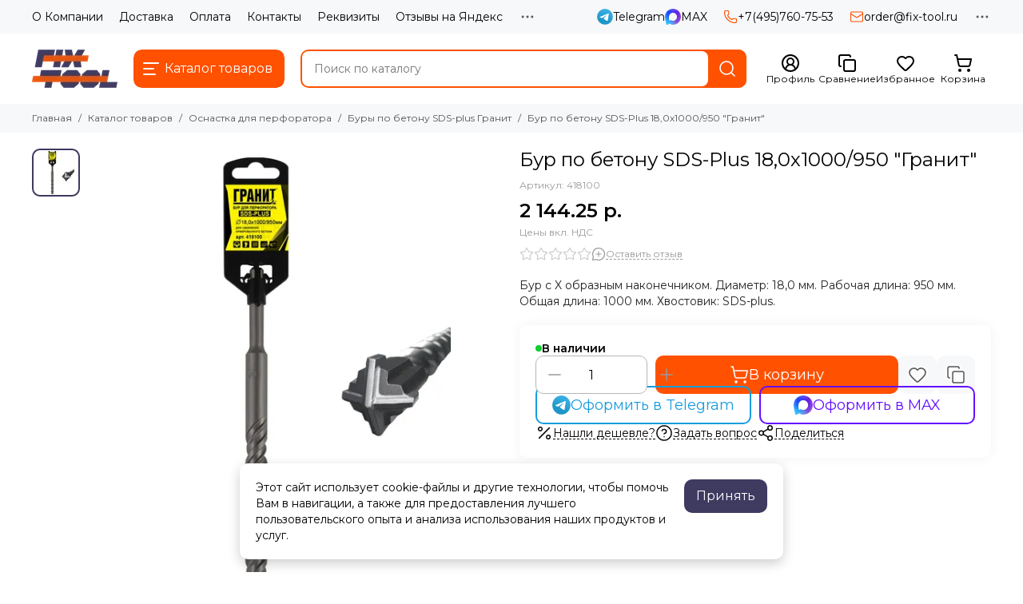

--- FILE ---
content_type: text/html; charset=utf-8
request_url: https://www.fix-tool.ru/collection/bury-sds-plus/product/bur-po-betonu-sds-plus-180h1000950-granit
body_size: 72119
content:
<!doctype html>
<html lang="ru"><head><meta data-config="{&quot;product_id&quot;:71689967}" name="page-config" content="" /><meta data-config="{&quot;money_with_currency_format&quot;:{&quot;delimiter&quot;:&quot; &quot;,&quot;separator&quot;:&quot;.&quot;,&quot;format&quot;:&quot;%n %u&quot;,&quot;unit&quot;:&quot;р.&quot;,&quot;show_price_without_cents&quot;:0},&quot;currency_code&quot;:&quot;RUR&quot;,&quot;currency_iso_code&quot;:&quot;RUB&quot;,&quot;default_currency&quot;:{&quot;title&quot;:&quot;Российский рубль&quot;,&quot;code&quot;:&quot;RUR&quot;,&quot;rate&quot;:1.0,&quot;format_string&quot;:&quot;%n %u&quot;,&quot;unit&quot;:&quot;р.&quot;,&quot;price_separator&quot;:&quot;&quot;,&quot;is_default&quot;:true,&quot;price_delimiter&quot;:&quot;&quot;,&quot;show_price_with_delimiter&quot;:true,&quot;show_price_without_cents&quot;:false},&quot;facebook&quot;:{&quot;pixelActive&quot;:false,&quot;currency_code&quot;:&quot;RUB&quot;,&quot;use_variants&quot;:false},&quot;vk&quot;:{&quot;pixel_active&quot;:null,&quot;price_list_id&quot;:null},&quot;new_ya_metrika&quot;:true,&quot;ecommerce_data_container&quot;:&quot;dataLayer&quot;,&quot;common_js_version&quot;:null,&quot;vue_ui_version&quot;:null,&quot;feedback_captcha_enabled&quot;:null,&quot;account_id&quot;:229612,&quot;hide_items_out_of_stock&quot;:false,&quot;forbid_order_over_existing&quot;:false,&quot;minimum_items_price&quot;:1500,&quot;enable_comparison&quot;:true,&quot;locale&quot;:&quot;ru&quot;,&quot;client_group&quot;:null,&quot;consent_to_personal_data&quot;:{&quot;active&quot;:true,&quot;obligatory&quot;:true,&quot;description&quot;:&quot;\u003cp\u003eНастоящим подтверждаю, что я ознакомлен и согласен с условиями\u0026nbsp;\u003ca href=\&quot;/page/politika-konfidentsialnosti\&quot;\u003eполитики конфиденциальности\u003c/a\u003e. Включена\u0026nbsp;\u003ca href=\&quot;https://yandex.ru/legal/smartcaptcha_notice/ru/\&quot; rel=\&quot;noopener\&quot; target=\&quot;_blank\&quot;\u003eSmartCaptcha\u003c/a\u003e\u003c/p\u003e&quot;},&quot;recaptcha_key&quot;:&quot;6LfXhUEmAAAAAOGNQm5_a2Ach-HWlFKD3Sq7vfFj&quot;,&quot;recaptcha_key_v3&quot;:&quot;6LcZi0EmAAAAAPNov8uGBKSHCvBArp9oO15qAhXa&quot;,&quot;yandex_captcha_key&quot;:&quot;ysc1_ec1ApqrRlTZTXotpTnO8PmXe2ISPHxsd9MO3y0rye822b9d2&quot;,&quot;checkout_float_order_content_block&quot;:false,&quot;available_products_characteristics_ids&quot;:null,&quot;sber_id_app_id&quot;:&quot;5b5a3c11-72e5-4871-8649-4cdbab3ba9a4&quot;,&quot;theme_generation&quot;:2,&quot;quick_checkout_captcha_enabled&quot;:false,&quot;max_order_lines_count&quot;:500,&quot;sber_bnpl_min_amount&quot;:1000,&quot;sber_bnpl_max_amount&quot;:150000,&quot;counter_settings&quot;:{&quot;data_layer_name&quot;:&quot;dataLayer&quot;,&quot;new_counters_setup&quot;:true,&quot;add_to_cart_event&quot;:true,&quot;remove_from_cart_event&quot;:true,&quot;add_to_wishlist_event&quot;:true,&quot;purchase_event&quot;:true},&quot;site_setting&quot;:{&quot;show_cart_button&quot;:true,&quot;show_service_button&quot;:false,&quot;show_marketplace_button&quot;:false,&quot;show_quick_checkout_button&quot;:false},&quot;warehouses&quot;:[{&quot;id&quot;:1357462,&quot;title&quot;:&quot;АйсиСтор&quot;,&quot;array_index&quot;:1},{&quot;id&quot;:1357447,&quot;title&quot;:&quot;Мессер&quot;,&quot;array_index&quot;:0},{&quot;id&quot;:4110857,&quot;title&quot;:&quot;Родмикс&quot;,&quot;array_index&quot;:2}],&quot;captcha_type&quot;:&quot;yandex&quot;,&quot;human_readable_urls&quot;:false}" name="shop-config" content="" /><meta name='js-evnvironment' content='production' /><meta name='default-locale' content='ru' /><meta name='insales-redefined-api-methods' content="[]" /><script type="text/javascript" src="https://static.insales-cdn.com/assets/static-versioned/v3.72/static/libs/lodash/4.17.21/lodash.min.js"></script><script>dataLayer= []; dataLayer.push({
        event: 'view_item',
        ecommerce: {
          items: [{"item_id":"71689967","item_name":"Бур по бетону SDS-Plus 18,0х1000/950 \"Гранит\"","item_category":"Каталог товаров/Оснастка для перфоратора/Буры по бетону SDS-plus Гранит","price":2144}]
         }
      });</script>
<!--InsalesCounter -->
<script type="text/javascript">
(function() {
  if (typeof window.__insalesCounterId !== 'undefined') {
    return;
  }

  try {
    Object.defineProperty(window, '__insalesCounterId', {
      value: 229612,
      writable: true,
      configurable: true
    });
  } catch (e) {
    console.error('InsalesCounter: Failed to define property, using fallback:', e);
    window.__insalesCounterId = 229612;
  }

  if (typeof window.__insalesCounterId === 'undefined') {
    console.error('InsalesCounter: Failed to set counter ID');
    return;
  }

  let script = document.createElement('script');
  script.async = true;
  script.src = '/javascripts/insales_counter.js?7';
  let firstScript = document.getElementsByTagName('script')[0];
  firstScript.parentNode.insertBefore(script, firstScript);
})();
</script>
<!-- /InsalesCounter -->

	<meta charset="utf-8">
	<meta http-equiv="X-UA-Compatible" content="IE=edge,chrome=1">
	<meta name="viewport" content="width=device-width, initial-scale=1, maximum-scale=5, user-scalable=no">
	<meta name="theme-color" content="#ffffff">
	<meta name="format-detection" content="telephone=no">
	<meta name="account-key" content="d6e3b91fdc1a8734e84b509115332839"><meta name="robots" content="index, follow">
		<title>Бур по бетону SDS-Plus 18,0х1000/950 "Гранит" - Купить в Интернет-магазине Fix-Tool</title>
		<meta name="description" content="Буры по бетону 18,0х1000/950 для перфоратора в Интернет-магазине Fix-Tool. Широкий ассортимент строительной оснастки и инструмента."><link rel="canonical" href="https://www.fix-tool.ru/collection/bury-sds-plus/product/bur-po-betonu-sds-plus-180h1000950-granit"><link rel="preconnect" href="https://static.insales-cdn.com" crossorigin>
	<link rel="preconnect" href="https://fonts.googleapis.com">
	<link rel="preconnect" href="https://fonts.gstatic.com" crossorigin>
	<link rel="preload" href="https://static.insales-cdn.com/assets/1/4305/10621137/1769503523/theme.css" as="style"><style>
		:root {
			--font-family: 'Montserrat', sans-serif;
			--font-normal: 400;
			--font-bold: 600;
			--color-primary: #ff5100;
			--color-secondary: #3f3a60;
			--thumb-product-card-ratio: 100%;
			--thumb-product-card-fit: contain;
			--thumb-collection-card-ratio: 100%;
			--thumb-collection-card-fit: contain;
			--thumb-article-card-ratio: 56%;
			--thumb-article-card-fit: cover;
			--radius: 10px;
			--nav-font-size: 17px;
		}
	</style>
	<link href="https://static.insales-cdn.com/assets/1/4305/10621137/1769503523/theme.css" rel="stylesheet"><link rel="preload" href="https://static.insales-cdn.com/assets/1/4305/10621137/1769503523/theme.product.css" as="style">
			<link href="https://static.insales-cdn.com/assets/1/4305/10621137/1769503523/theme.product.css" rel="stylesheet"><link rel="preload" href="https://fonts.googleapis.com/css2?family=Montserrat:wght@400;600&display=swap" as="style">
	<link rel="stylesheet" href="https://fonts.googleapis.com/css2?family=Montserrat:wght@400;600&display=swap" media="print" onload="this.media='all'">
	<noscript>
		<link rel="stylesheet" href="https://fonts.googleapis.com/css2?family=Montserrat:wght@400;600&display=swap">
	</noscript><link rel="preload" as="script" href="https://static.insales-cdn.com/assets/common-js/common.v2.25.28.js">
	<link rel="preload" as="script" href="https://static.insales-cdn.com/assets/1/4305/10621137/1769503523/plugins.js">
	<link rel="preload" as="script" href="https://static.insales-cdn.com/assets/1/4305/10621137/1769503523/theme.js"><link href="https://img.fix-tool.ru/r/os3P8ilYe-Q/rs:fill-down:32:32:1/q:85/plain/files/1/4545/111948225/original/favicon_3512d6419642c265362f9679d51f9621.png@png" rel="icon" sizes="32x32" type="image/png"><meta property="og:title" content="Бур по бетону SDS-Plus 18,0х1000/950 &quot;Гранит&quot;">
		<meta property="og:type" content="website">
		<meta property="og:url" content="https://www.fix-tool.ru/collection/bury-sds-plus/product/bur-po-betonu-sds-plus-180h1000950-granit">
		<meta property="og:image" content="https://img.fix-tool.ru/images/products/1/7683/366689795/418100_1_.jpg">
		<meta property="og:description" content="Бур с X образным наконечником. Диаметр: 18,0 мм. Рабочая длина: 950 мм. Общая длина: 1000 мм. Хвостовик: SDS-plus."><meta name='product-id' content='71689967' />
</head><body class=""><div data-grid-layout="product">
			<header data-grid="header"><div class="header"><div class="header-panel">
		<div class="container">
			<div class="row align-items-center"><div class="col">
					<div class="header-panel__pages">
						<div class="cut-list js-cut-list"><div class="cut-list__elem"><a href="/page/about" class="header-panel__page">О Компании</a></div><div class="cut-list__elem"><a href="/page/delivery" class="header-panel__page">Доставка</a></div><div class="cut-list__elem"><a href="/page/oplata" class="header-panel__page">Оплата</a></div><div class="cut-list__elem"><a href="/page/contacts" class="header-panel__page">Контакты</a></div><div class="cut-list__elem"><a href="/page/rekvizity" class="header-panel__page">Реквизиты</a></div><div class="cut-list__elem"><a href="/page/otzyvy-na-yandeks" class="header-panel__page">Отзывы на Яндекс</a></div><div class="cut-list__elem"><a href="/blogs/reviews" class="header-panel__page">Отзывы о товарах</a></div><div class="cut-list__elem"><a href="/blogs/videoobzory" class="header-panel__page">Видеообзоры</a></div><div class="cut-list__elem"><a href="/blogs/actions" class="header-panel__page">Выгодные акции</a></div><div class="cut-list__elem"><a href="/page/vozvrat-obmen" class="header-panel__page">Возврат и обмен</a></div><div class="cut-list__elem"><a href="/page/kak-sdelat-zakaz" class="header-panel__page">Как оформить заказ</a></div><div class="cut-list__elem"><a href="/collection/akcii" class="header-panel__page">Товары со скидкой</a></div><div class="cut-list__elem"><a href="/page/gallery" class="header-panel__page">Обзоры</a></div><div class="cut-list__elem"><a href="/blogs/blog" class="header-panel__page">Новости</a></div></div>
					</div>
				</div><div class="col-auto">
						<div class="header-panel__messengers"><div class="social">
		<div class="social__items"><a href="https://t.me/+79859162185" class="social__item social__item_telegram" rel="noopener noreferrer nofollow" target="_blank" data-social-qr='{"title": "Telegram", "url": "https://t.me/+79859162185", "icon": "telegram"}' title="Telegram"><svg xmlns="http://www.w3.org/2000/svg" viewBox="0 0 100 100" class="svg-social" data-social="telegram"><use xlink:href="#svg-social-telegram"></use></svg><span class="social__title">Telegram</span></a><a href="https://max.ru/u/f9LHodD0cOIaQELAMvXFQMMa54LFgsmZHtEKHkD1zu0Vt5Ye57RlC2pGiIQ" class="social__item social__item_max" rel="noopener noreferrer nofollow" target="_blank" data-social-qr='{"title": "MAX", "url": "https://max.ru/u/f9LHodD0cOIaQELAMvXFQMMa54LFgsmZHtEKHkD1zu0Vt5Ye57RlC2pGiIQ", "icon": "max"}' title="MAX"><svg xmlns="http://www.w3.org/2000/svg" viewBox="0 0 100 100" class="svg-social" data-social="max"><use xlink:href="#svg-social-max"></use></svg><span class="social__title">MAX</span></a></div>
	</div></div>
					</div><div class="col-auto">
						<div class="header-panel__phones"><a href="tel:+74957607553">
									<span class="icon-new" data-icon="phone"><svg width="18" height="18" viewBox="0 0 24 24"><use xlink:href="#icon-phone"></use></svg></span>+7(495)760-75-53</a></div>
					</div><div class="col-auto">
						<div class="header-panel__phones">
							<a href="mailto:order@fix-tool.ru">
								<span class="icon-new" data-icon="mail"><svg width="18" height="18" viewBox="0 0 24 24"><use xlink:href="#icon-mail"></use></svg></span>order@fix-tool.ru</a>
						</div>
					</div><div class="col-auto">
					<div class="dropdown dropdown_type_contacts">
						<span class="dropdown__bage">
							<span class="icon-new" data-icon="ellipsis"><svg width="22" height="22" viewBox="0 0 24 24"><use xlink:href="#icon-ellipsis"></use></svg></span>
						</span>
						<div class="dropdown__popup is-right"><div class="dropdown__callback">
									<button type="button" class="button button--block button--secondary js-msg-show" data-template="popup-callback">Заказать звонок</button>
								</div><div class="dropdown__item"><div class="contacts"><div class="contacts__item">
      <div class="contacts__icon">
        <span class="icon-new" data-icon="map-marker"><svg width="18" height="18" viewBox="0 0 24 24"><use xlink:href="#icon-map-marker"></use></svg></span>
      </div>
      <div class="contacts__title"><p class="p1"><strong>Адрес склада:</strong></p>
<p class="p1">Московская область, г. Долгопрудный, Цветочный проезд, д. 5А, микрорайон Хлебниково</p>
<p class="p1">&nbsp;</p>
<p class="p1"><strong>Адрес офиса:</strong></p>
<p class="p1">109004, Россия, г. Москва, вн.тер.г. муниципальный округ Таганский, ул. Станиславского, д. 22, стр. 2, помещ. 9Ц</p></div>
    </div><div class="contacts__item">
      <div class="contacts__icon">
        <span class="icon-new" data-icon="clock"><svg width="18" height="18" viewBox="0 0 24 24"><use xlink:href="#icon-clock"></use></svg></span>
        </div>
      <div class="contacts__title"><p>Пн-Пт с 09 до 18 часов.<br>Прием заказов через сайт круглосуточно.</p></div>
    </div></div></div><div class="social social_type_grid">
		<div class="social__items"><a href="https://vk.com/fix_tool" class="social__item social__item_vk" rel="noopener noreferrer nofollow" target="_blank" data-social-qr='{"title": "ВКонтакте", "url": "https://vk.com/fix_tool", "icon": "vk"}' title="ВКонтакте"><svg xmlns="http://www.w3.org/2000/svg" viewBox="0 0 100 100" class="svg-social" data-social="vk"><use xlink:href="#svg-social-vk"></use></svg></a><a href="https://www.youtube.com/channel/UCc5DpfXPMJ6r2WlhlOyMGNQ" class="social__item social__item_youtube" rel="noopener noreferrer nofollow" target="_blank" data-social-qr='{"title": "YouTube", "url": "https://www.youtube.com/channel/UCc5DpfXPMJ6r2WlhlOyMGNQ", "icon": "youtube"}' title="YouTube"><svg xmlns="http://www.w3.org/2000/svg" viewBox="0 0 576 512" class="svg-social" data-social="youtube"><use xlink:href="#svg-social-youtube"></use></svg></a><a href="https://t.me/fix_tool" class="social__item social__item_telegram" rel="noopener noreferrer nofollow" target="_blank" data-social-qr='{"title": "Telegram", "url": "https://t.me/fix_tool", "icon": "telegram"}' title="Telegram"><svg xmlns="http://www.w3.org/2000/svg" viewBox="0 0 100 100" class="svg-social" data-social="telegram"><use xlink:href="#svg-social-telegram"></use></svg></a></div>
	</div></div>
					</div>
				</div>
			</div>
		</div>
	</div>
	<div class="header-main js-header-main-sticky">
		<div class="container header-main__container">
			<div class="row align-items-center header-main__row">
				<div class="col-auto header-main__col-menu"><div class="mobile-menu js-mobile-menu">
	<button class="mobile-menu__trigger js-mobile-menu-trigger" data-toolbar-item="mobile-menu" aria-label="Меню">
		<span class="icon-new" data-icon="bars"><svg width="24" height="24" viewBox="0 0 24 24"><use xlink:href="#icon-bars"></use></svg></span>
	</button>
	<div class="mobile-menu__dropdown">
		<span class="mobile-menu__header">Меню<button class="mobile-menu__close js-mobile-menu-close" aria-label="close">
				<span class="icon-new" data-icon="times"><svg width="22" height="22" viewBox="0 0 24 24"><use xlink:href="#icon-times"></use></svg></span>
      </button>
		</span>
		<div class="mobile-menu__content">
      <a href="/collection/all" class="mobile-menu__collections js-mobile-collections-trigger is-active" data-toolbar-item="mobile-collections">
        <span class="icon-new" data-icon="grid"><svg width="24" height="24" viewBox="0 0 24 24"><use xlink:href="#icon-grid"></use></svg></span>
        <div class="mobile-menu__collections-title">Каталог товаров</div>
        <span class="icon-new" data-icon="chevron-right"><svg width="22" height="22" viewBox="0 0 24 24"><use xlink:href="#icon-chevron-right"></use></svg></span>
      </a>
			<div class="mobile-pages"><div class="mobile-pages__item">
							<a href="/page/about">О Компании</a>
						</div><div class="mobile-pages__item">
							<a href="/page/delivery">Доставка</a>
						</div><div class="mobile-pages__item">
							<a href="/page/oplata">Оплата</a>
						</div><div class="mobile-pages__item">
							<a href="/page/contacts">Контакты</a>
						</div><div class="mobile-pages__item">
							<a href="/page/rekvizity">Реквизиты</a>
						</div><div class="mobile-pages__item">
							<a href="/page/otzyvy-na-yandeks">Отзывы на Яндекс</a>
						</div><div class="mobile-pages__item">
							<a href="/blogs/reviews">Отзывы о товарах</a>
						</div><div class="mobile-pages__item">
							<a href="/blogs/videoobzory">Видеообзоры</a>
						</div><div class="mobile-pages__item">
							<a href="/blogs/actions">Выгодные акции</a>
						</div><div class="mobile-pages__item">
							<a href="/page/vozvrat-obmen">Возврат и обмен</a>
						</div><div class="mobile-pages__item">
							<a href="/page/kak-sdelat-zakaz">Как оформить заказ</a>
						</div><div class="mobile-pages__item">
							<a href="/collection/akcii">Товары со скидкой</a>
						</div><div class="mobile-pages__item">
							<a href="/page/gallery">Обзоры</a>
						</div><div class="mobile-pages__item">
							<a href="/blogs/blog">Новости</a>
						</div></div>
		</div>
	</div>
	<div class="mobile-menu__shade js-mobile-menu-close"></div>
</div><div class="mobile-menu js-mobile-collections">
	<div class="mobile-menu__dropdown">
		<span class="mobile-menu__header">
			<button class="mobile-collections__back js-mobile-menu-trigger" aria-label="back">
				<span class="icon-new" data-icon="chevron-left"><svg width="24" height="24" viewBox="0 0 24 24"><use xlink:href="#icon-chevron-left"></use></svg></span>
			</button>
			<div class="mobile-menu__header-title js-mobile-menu-trigger">Каталог товаров</div><button class="mobile-menu__close js-mobile-collections-close" aria-label="close">
		<span class="icon-new" data-icon="times"><svg width="22" height="22" viewBox="0 0 24 24"><use xlink:href="#icon-times"></use></svg></span>
  </button></span>
		<div class="mobile-menu__content"><div class="mobile-collections"><div class="mobile-collections__item" data-nav-item="7419244"><a href="/collection/abrazivnye-materialy" class="js-mobile-collections-toggle">Абразивные материалы<span class="icon-new" data-icon="chevron-right"><svg width="22" height="22" viewBox="0 0 24 24"><use xlink:href="#icon-chevron-right"></use></svg></span>
								</a>
								<div class="mobile-collections__submenu">
									<div class="mobile-menu__header"><button class="mobile-collections__back js-mobile-collections-toggle" aria-label="back">
		<span class="icon-new" data-icon="chevron-left"><svg width="24" height="24" viewBox="0 0 24 24"><use xlink:href="#icon-chevron-left"></use></svg></span>
  </button><div class="mobile-menu__header-title js-mobile-collections-toggle">Абразивные материалы</div><button class="mobile-menu__close js-mobile-collections-close" aria-label="close">
		<span class="icon-new" data-icon="times"><svg width="22" height="22" viewBox="0 0 24 24"><use xlink:href="#icon-times"></use></svg></span>
  </button></div>
									<div class="mobile-menu__content">
										<div class="mobile-collections__item" data-nav-item="7419244-all">
											<a href="/collection/abrazivnye-materialy">Смотреть все товары</a>
										</div><div class="mobile-collections__item" data-nav-item="51868073"><a href="/collection/shlifovka-nerzhaveyki">Все для шлифовки нержавеющей стали</a></div><div class="mobile-collections__item" data-nav-item="4471395"><a href="/collection/skotch-brayt">Скотч брайт</a></div><div class="mobile-collections__item" data-nav-item="7618861"><a href="/collection/krugi-pressovannye-netkanye">Круги прессованные нетканые</a></div><div class="mobile-collections__item" data-nav-item="7573079"><a href="/collection/shlifovalnye-valiki">Шлифовальные валики</a></div><div class="mobile-collections__item" data-nav-item="7970969"><a href="/collection/shlifovalnye-krugi-na-lipuchke">Шлифовальные круги на липучке</a></div><div class="mobile-collections__item" data-nav-item="8034421"><a href="/collection/fibrovye-krugi">Фибровые круги</a></div><div class="mobile-collections__item" data-nav-item="8002632"><a href="/collection/Polirovalnye-materialy">Полировальные материалы</a></div><div class="mobile-collections__item" data-nav-item="30290323"><a href="/collection/konvolyutnye-krugi">Конволютные круги</a></div><div class="mobile-collections__item" data-nav-item="29024660"><a href="/collection/mirka-abralon">Mirka Abralon</a></div><div class="mobile-collections__item" data-nav-item="7419245"><a href="/collection/lepestkovye-krugi">Лепестковые круги</a></div><div class="mobile-collections__item" data-nav-item="30597236"><a href="/collection/lepestkovye-shlifovalnye-golovki">Лепестковые шлифовальные головки</a></div><div class="mobile-collections__item" data-nav-item="23953600"><a href="/collection/shlifovalnye-palochki">Шлифовальные палочки</a></div><div class="mobile-collections__item" data-nav-item="12121559"><a href="/collection/opravki-derzhateli-nasadki">Оправки, держатели, насадки для УШМ</a></div><div class="mobile-collections__item" data-nav-item="18961445"><a href="/collection/niti-abrazivnye">Нити абразивные</a></div><div class="mobile-collections__item" data-nav-item="4496024"><a href="/collection/zachistnye-krugi">Зачистные круги</a></div><div class="mobile-collections__item" data-nav-item="4469720"><a href="/collection/abrazivnye-otreznye-krugi">Отрезные круги</a></div><div class="mobile-collections__item" data-nav-item="9011466"><a href="/collection/gubki-abrazivnye">Губки абразивные</a></div><div class="mobile-collections__item" data-nav-item="18643934"><a href="/collection/salfetki">Салфетки</a></div><div class="mobile-collections__item" data-nav-item="9652992"><a href="/collection/lenty-shlifovalnye" class="js-mobile-collections-toggle">Ленты шлифовальные<span class="icon-new" data-icon="chevron-right"><svg width="22" height="22" viewBox="0 0 24 24"><use xlink:href="#icon-chevron-right"></use></svg></span>
													</a>
													<div class="mobile-collections__submenu">
														<div class="mobile-menu__header"><button class="mobile-collections__back js-mobile-collections-toggle" aria-label="back">
		<span class="icon-new" data-icon="chevron-left"><svg width="24" height="24" viewBox="0 0 24 24"><use xlink:href="#icon-chevron-left"></use></svg></span>
  </button><div class="mobile-menu__header-title js-mobile-collections-toggle">Ленты шлифовальные</div><button class="mobile-menu__close js-mobile-collections-close" aria-label="close">
		<span class="icon-new" data-icon="times"><svg width="22" height="22" viewBox="0 0 24 24"><use xlink:href="#icon-times"></use></svg></span>
  </button></div>
														<div class="mobile-menu__content">
															<div class="mobile-collections__item" data-nav-item="9652992-all"><a href="/collection/lenty-shlifovalnye">Смотреть все товары</a></div><div class="mobile-collections__item" data-nav-item="7725726"><a href="/collection/lenty-shlifovalnye-40x760">Ленты шлифовальные 40х760 мм</a></div><div class="mobile-collections__item" data-nav-item="21817467"><a href="/collection/lenty-shlifovalnye-75x2000-mm">Ленты шлифовальные 75х2000 мм</a></div><div class="mobile-collections__item" data-nav-item="21817475"><a href="/collection/lenty-shlifovalnye-100x286-mm">Ленты шлифовальные 100х286 мм</a></div><div class="mobile-collections__item" data-nav-item="21817486"><a href="/collection/lenty-shlifovalnye-60x260-mm">Ленты шлифовальные 60х260 мм</a></div><div class="mobile-collections__item" data-nav-item="21817494"><a href="/collection/lenty-shlifovalnye-75x533-mm">Ленты шлифовальные 75х533 мм</a></div><div class="mobile-collections__item" data-nav-item="21817508"><a href="/collection/lenty-shlifovalnye-13x457-mm">Ленты шлифовальные 13х457 мм</a></div><div class="mobile-collections__item" data-nav-item="21817527"><a href="/collection/lenty-shlifovalnye-10x330-mm">Ленты шлифовальные 10х330 мм</a></div><div class="mobile-collections__item" data-nav-item="21817540"><a href="/collection/lenty-shlifovalnye-10x533-mm">Ленты шлифовальные 10х533 мм</a></div><div class="mobile-collections__item" data-nav-item="21817553"><a href="/collection/lenty-shlifovalnye-30x533-mm">Ленты шлифовальные 30х533 мм</a></div><div class="mobile-collections__item" data-nav-item="21817571"><a href="/collection/lenty-shlifovalnye-40x620-mm">Ленты шлифовальные 40х620 мм</a></div></div>
													</div></div></div>
								</div></div><div class="mobile-collections__item" data-nav-item="11292029"><a href="/collection/ehlektroinstrumenty" class="js-mobile-collections-toggle">Электроинструменты<span class="icon-new" data-icon="chevron-right"><svg width="22" height="22" viewBox="0 0 24 24"><use xlink:href="#icon-chevron-right"></use></svg></span>
								</a>
								<div class="mobile-collections__submenu">
									<div class="mobile-menu__header"><button class="mobile-collections__back js-mobile-collections-toggle" aria-label="back">
		<span class="icon-new" data-icon="chevron-left"><svg width="24" height="24" viewBox="0 0 24 24"><use xlink:href="#icon-chevron-left"></use></svg></span>
  </button><div class="mobile-menu__header-title js-mobile-collections-toggle">Электроинструменты</div><button class="mobile-menu__close js-mobile-collections-close" aria-label="close">
		<span class="icon-new" data-icon="times"><svg width="22" height="22" viewBox="0 0 24 24"><use xlink:href="#icon-times"></use></svg></span>
  </button></div>
									<div class="mobile-menu__content">
										<div class="mobile-collections__item" data-nav-item="11292029-all">
											<a href="/collection/ehlektroinstrumenty">Смотреть все товары</a>
										</div><div class="mobile-collections__item" data-nav-item="5376847"><a href="/collection/zaklepochniki" class="js-mobile-collections-toggle">Заклепочники<span class="icon-new" data-icon="chevron-right"><svg width="22" height="22" viewBox="0 0 24 24"><use xlink:href="#icon-chevron-right"></use></svg></span>
													</a>
													<div class="mobile-collections__submenu">
														<div class="mobile-menu__header"><button class="mobile-collections__back js-mobile-collections-toggle" aria-label="back">
		<span class="icon-new" data-icon="chevron-left"><svg width="24" height="24" viewBox="0 0 24 24"><use xlink:href="#icon-chevron-left"></use></svg></span>
  </button><div class="mobile-menu__header-title js-mobile-collections-toggle">Заклепочники</div><button class="mobile-menu__close js-mobile-collections-close" aria-label="close">
		<span class="icon-new" data-icon="times"><svg width="22" height="22" viewBox="0 0 24 24"><use xlink:href="#icon-times"></use></svg></span>
  </button></div>
														<div class="mobile-menu__content">
															<div class="mobile-collections__item" data-nav-item="5376847-all"><a href="/collection/zaklepochniki">Смотреть все товары</a></div><div class="mobile-collections__item" data-nav-item="17524668"><a href="/collection/zaklepochniki-akkumulyatornye">Заклепочники аккумуляторные</a></div><div class="mobile-collections__item" data-nav-item="17524669"><a href="/collection/zaklepochniki-pnevmaticheskie">Заклепочники пневматические</a></div><div class="mobile-collections__item" data-nav-item="17524670"><a href="/collection/zaklepochniki-ehlektricheskie">Заклепочники электрические</a></div><div class="mobile-collections__item" data-nav-item="17524689"><a href="/collection/zaklepochniki-nasadki-na-shurupovert">Насадки на шуруповерт</a></div><div class="mobile-collections__item" data-nav-item="8720960"><a href="/collection/zaklepki" class="js-mobile-collections-toggle">Заклепки<span class="icon-new" data-icon="chevron-right"><svg width="22" height="22" viewBox="0 0 24 24"><use xlink:href="#icon-chevron-right"></use></svg></span>
																		</a>
																		<div class="mobile-collections__submenu">
																			<div class="mobile-menu__header"><button class="mobile-collections__back js-mobile-collections-toggle" aria-label="back">
		<span class="icon-new" data-icon="chevron-left"><svg width="24" height="24" viewBox="0 0 24 24"><use xlink:href="#icon-chevron-left"></use></svg></span>
  </button><div class="mobile-menu__header-title js-mobile-collections-toggle">Заклепки</div><button class="mobile-menu__close js-mobile-collections-close" aria-label="close">
		<span class="icon-new" data-icon="times"><svg width="22" height="22" viewBox="0 0 24 24"><use xlink:href="#icon-times"></use></svg></span>
  </button></div>
																			<div class="mobile-menu__content">
																				<div class="mobile-collections__item" data-nav-item="8720960-all"><a href="/collection/zaklepki">Смотреть все товары</a></div><div class="mobile-collections__item" data-nav-item="17461009">
																						<a href="/collection/zaklepki-rezbovye">Заклепки резьбовые</a>
																					</div><div class="mobile-collections__item" data-nav-item="17461108">
																						<a href="/collection/zaklepki-vytyazhnye">Заклепки вытяжные</a>
																					</div></div>
																		</div></div><div class="mobile-collections__item" data-nav-item="25637689"><a href="/collection/nakonechniki-i-sterzhni">Наконечники и стержни</a></div></div>
													</div></div><div class="mobile-collections__item" data-nav-item="17154050"><a href="/collection/magnitnye-sverlilnye-stanki-i-osnastka" class="js-mobile-collections-toggle">Магнитные сверлильные станки и оснастка<span class="icon-new" data-icon="chevron-right"><svg width="22" height="22" viewBox="0 0 24 24"><use xlink:href="#icon-chevron-right"></use></svg></span>
													</a>
													<div class="mobile-collections__submenu">
														<div class="mobile-menu__header"><button class="mobile-collections__back js-mobile-collections-toggle" aria-label="back">
		<span class="icon-new" data-icon="chevron-left"><svg width="24" height="24" viewBox="0 0 24 24"><use xlink:href="#icon-chevron-left"></use></svg></span>
  </button><div class="mobile-menu__header-title js-mobile-collections-toggle">Магнитные сверлильные станки и оснастка</div><button class="mobile-menu__close js-mobile-collections-close" aria-label="close">
		<span class="icon-new" data-icon="times"><svg width="22" height="22" viewBox="0 0 24 24"><use xlink:href="#icon-times"></use></svg></span>
  </button></div>
														<div class="mobile-menu__content">
															<div class="mobile-collections__item" data-nav-item="17154050-all"><a href="/collection/magnitnye-sverlilnye-stanki-i-osnastka">Смотреть все товары</a></div><div class="mobile-collections__item" data-nav-item="4541223"><a href="/collection/magnitnye-sverlilnye-stanki">Магнитные сверлильные станки</a></div><div class="mobile-collections__item" data-nav-item="21713199"><a href="/collection/perehodniki-dlya-magnitnyh-sverlilnyh-stankov">Переходники для магнитных сверлильных станков</a></div><div class="mobile-collections__item" data-nav-item="17154228"><a href="/collection/patrony-dlya-metchikov-weldon-19">Патроны для метчиков Weldon-19</a></div></div>
													</div></div><div class="mobile-collections__item" data-nav-item="5437756"><a href="/collection/shlifovalnyj-instrument">Шлифовальный инструмент</a></div><div class="mobile-collections__item" data-nav-item="20958170"><a href="/collection/gaykoverty">Гайковерты</a></div><div class="mobile-collections__item" data-nav-item="5430450"><a href="/collection/ustanovki-almaznogo-bureniya">Установки алмазного бурения</a></div><div class="mobile-collections__item" data-nav-item="7620078"><a href="/collection/ehlektricheskie-rezchiki">Электрические резчики</a></div><div class="mobile-collections__item" data-nav-item="5430408"><a href="/collection/Cirkuljarnye-i-otreznye-pily">Циркулярные и отрезные пилы</a></div><div class="mobile-collections__item" data-nav-item="47703849"><a href="/collection/drel-shurupoverty">Дрель-шуруповерты</a></div><div class="mobile-collections__item" data-nav-item="47704297"><a href="/collection/uglovye-shlifovalnye-mashiny">Угловые шлифовальные машины</a></div></div>
								</div></div><div class="mobile-collections__item" data-nav-item="5272663"><a href="/collection/metchiki" class="js-mobile-collections-toggle">Метчики<span class="icon-new" data-icon="chevron-right"><svg width="22" height="22" viewBox="0 0 24 24"><use xlink:href="#icon-chevron-right"></use></svg></span>
								</a>
								<div class="mobile-collections__submenu">
									<div class="mobile-menu__header"><button class="mobile-collections__back js-mobile-collections-toggle" aria-label="back">
		<span class="icon-new" data-icon="chevron-left"><svg width="24" height="24" viewBox="0 0 24 24"><use xlink:href="#icon-chevron-left"></use></svg></span>
  </button><div class="mobile-menu__header-title js-mobile-collections-toggle">Метчики</div><button class="mobile-menu__close js-mobile-collections-close" aria-label="close">
		<span class="icon-new" data-icon="times"><svg width="22" height="22" viewBox="0 0 24 24"><use xlink:href="#icon-times"></use></svg></span>
  </button></div>
									<div class="mobile-menu__content">
										<div class="mobile-collections__item" data-nav-item="5272663-all">
											<a href="/collection/metchiki">Смотреть все товары</a>
										</div><div class="mobile-collections__item" data-nav-item="29713781"><a href="/collection/metchiki-mashinno-ruchnye">Метчики машинно-ручные</a></div><div class="mobile-collections__item" data-nav-item="29716058"><a href="/collection/metchiki-mashinnye-s-pryamoy-kanavkoy-hsse-iso-ticn-c">Метчики машинные с прямой канавкой, HSSE, ISO, TICN-C</a></div><div class="mobile-collections__item" data-nav-item="29716059"><a href="/collection/metchiki-mashinnye-s-pryamoy-kanavkoy-shahmatnye-hsse-iso-tin">Метчики шахматные машинные с прямой канавкой, HSSE, ISO, TIN</a></div><div class="mobile-collections__item" data-nav-item="29716062"><a href="/collection/metchiki-mashinnye-so-spiralnoy-kanavkoy-hsse-ticn-c">Метчики машинные со спиральной канавкой, HSSE, TICN-C</a></div><div class="mobile-collections__item" data-nav-item="29778856"><a href="/collection/metchiki-trubnye-dyuymovye">Метчики трубные дюймовые</a></div><div class="mobile-collections__item" data-nav-item="29791813"><a href="/collection/metchiki-mashinno-ruchnye-dyuymovye">Метчики машинно-ручные дюймовые</a></div><div class="mobile-collections__item" data-nav-item="31032111"><a href="/collection/metchiki-hss-co-din-376">Метчики HSS-Co DIN 376</a></div><div class="mobile-collections__item" data-nav-item="29716166"><a href="/collection/derzhatel-metchika">Держатель метчика</a></div></div>
								</div></div><div class="mobile-collections__item" data-nav-item="29693245"><a href="/collection/plashki" class="js-mobile-collections-toggle">Плашки<span class="icon-new" data-icon="chevron-right"><svg width="22" height="22" viewBox="0 0 24 24"><use xlink:href="#icon-chevron-right"></use></svg></span>
								</a>
								<div class="mobile-collections__submenu">
									<div class="mobile-menu__header"><button class="mobile-collections__back js-mobile-collections-toggle" aria-label="back">
		<span class="icon-new" data-icon="chevron-left"><svg width="24" height="24" viewBox="0 0 24 24"><use xlink:href="#icon-chevron-left"></use></svg></span>
  </button><div class="mobile-menu__header-title js-mobile-collections-toggle">Плашки</div><button class="mobile-menu__close js-mobile-collections-close" aria-label="close">
		<span class="icon-new" data-icon="times"><svg width="22" height="22" viewBox="0 0 24 24"><use xlink:href="#icon-times"></use></svg></span>
  </button></div>
									<div class="mobile-menu__content">
										<div class="mobile-collections__item" data-nav-item="29693245-all">
											<a href="/collection/plashki">Смотреть все товары</a>
										</div><div class="mobile-collections__item" data-nav-item="29721178"><a href="/collection/plashki-dlya-metricheskoy-rezby">Плашки для метрической резьбы</a></div><div class="mobile-collections__item" data-nav-item="29721229"><a href="/collection/plashki-dlya-dyuymovoy-rezby">Плашки для дюймовой резьбы</a></div><div class="mobile-collections__item" data-nav-item="30261296"><a href="/collection/plashkoderzhateli">Плашкодержатели</a></div></div>
								</div></div><div class="mobile-collections__item" data-nav-item="9156535"><a href="/collection/tverdosplavnye-borfrezy" class="js-mobile-collections-toggle">Борфрезы<span class="icon-new" data-icon="chevron-right"><svg width="22" height="22" viewBox="0 0 24 24"><use xlink:href="#icon-chevron-right"></use></svg></span>
								</a>
								<div class="mobile-collections__submenu">
									<div class="mobile-menu__header"><button class="mobile-collections__back js-mobile-collections-toggle" aria-label="back">
		<span class="icon-new" data-icon="chevron-left"><svg width="24" height="24" viewBox="0 0 24 24"><use xlink:href="#icon-chevron-left"></use></svg></span>
  </button><div class="mobile-menu__header-title js-mobile-collections-toggle">Борфрезы</div><button class="mobile-menu__close js-mobile-collections-close" aria-label="close">
		<span class="icon-new" data-icon="times"><svg width="22" height="22" viewBox="0 0 24 24"><use xlink:href="#icon-times"></use></svg></span>
  </button></div>
									<div class="mobile-menu__content">
										<div class="mobile-collections__item" data-nav-item="9156535-all">
											<a href="/collection/tverdosplavnye-borfrezy">Смотреть все товары</a>
										</div><div class="mobile-collections__item" data-nav-item="9157115"><a href="/collection/cilindricheskie-borfrezy">A - Цилиндрические борфрезы</a></div><div class="mobile-collections__item" data-nav-item="9175864"><a href="/collection/tsilindricheskie-frezy-s-zubchatym-tortsom">B - Цилиндрические борфрезы с зубчатым торцом</a></div><div class="mobile-collections__item" data-nav-item="12490727"><a href="/collection/sferotsilindricheskie-borfrezy">C - Сфероцилиндрические борфрезы</a></div><div class="mobile-collections__item" data-nav-item="12493412"><a href="/collection/sfericheskie-borfrezy">D - Сферические борфрезы</a></div><div class="mobile-collections__item" data-nav-item="12514102"><a href="/collection/ovalnye-borfrezy">E - Овальные борфрезы</a></div><div class="mobile-collections__item" data-nav-item="10283908"><a href="/collection/giperbolicheskie-borfrezy">F - Гиперболические борфрезы</a></div><div class="mobile-collections__item" data-nav-item="12519546"><a href="/collection/giperbolicheskie-borfrezy-so-sfericheskim-okonchaniem">G - Гиперболические борфрезы с точечным окончанием</a></div><div class="mobile-collections__item" data-nav-item="12525895"><a href="/collection/konusoobraznye-borfrezy">M - Конусообразные борфрезы</a></div><div class="mobile-collections__item" data-nav-item="18866425"><a href="/collection/s-obratnym-konusom-borfrezy">N - С обратным конусом борфрезы</a></div><div class="mobile-collections__item" data-nav-item="18866564"><a href="/collection/forma-plameni-borfrezy">H - Форма пламени борфрезы</a></div><div class="mobile-collections__item" data-nav-item="18866679"><a href="/collection/konus-60-borfrezy">J - Конус 60° борфрезы</a></div><div class="mobile-collections__item" data-nav-item="18866738"><a href="/collection/konus-90-borfrezy">K - Конус 90° борфрезы</a></div><div class="mobile-collections__item" data-nav-item="18866803"><a href="/collection/l-sferokonicheskie-borfrezy">L - Сфероконические борфрезы</a></div><div class="mobile-collections__item" data-nav-item="18963079"><a href="/collection/t-diskovye-tortsevye-borfrezy">T - Дисковые торцевые борфрезы</a></div></div>
								</div></div><div class="mobile-collections__item" data-nav-item="8057552"><a href="/collection/koronki-po-metallu-2" class="js-mobile-collections-toggle">Коронки по металлу<span class="icon-new" data-icon="chevron-right"><svg width="22" height="22" viewBox="0 0 24 24"><use xlink:href="#icon-chevron-right"></use></svg></span>
								</a>
								<div class="mobile-collections__submenu">
									<div class="mobile-menu__header"><button class="mobile-collections__back js-mobile-collections-toggle" aria-label="back">
		<span class="icon-new" data-icon="chevron-left"><svg width="24" height="24" viewBox="0 0 24 24"><use xlink:href="#icon-chevron-left"></use></svg></span>
  </button><div class="mobile-menu__header-title js-mobile-collections-toggle">Коронки по металлу</div><button class="mobile-menu__close js-mobile-collections-close" aria-label="close">
		<span class="icon-new" data-icon="times"><svg width="22" height="22" viewBox="0 0 24 24"><use xlink:href="#icon-times"></use></svg></span>
  </button></div>
									<div class="mobile-menu__content">
										<div class="mobile-collections__item" data-nav-item="8057552-all">
											<a href="/collection/koronki-po-metallu-2">Смотреть все товары</a>
										</div><div class="mobile-collections__item" data-nav-item="27771478"><a href="/collection/rodmix-koronki-po-metallu">RODMIX Коронки по металлу</a></div><div class="mobile-collections__item" data-nav-item="5749533"><a href="/collection/koronki-po-metallu-ruko">RUKO Коронки по металлу</a></div><div class="mobile-collections__item" data-nav-item="9620277"><a href="/collection/messer-tst-koronki-po-metallu">MESSER ТСТ коронки по металлу</a></div></div>
								</div></div><div class="mobile-collections__item" data-nav-item="50936505"><a href="/collection/sverla-po-nerzhaveyuschey-stali-fix-tool-inox">Сверла по нержавеющей стали – Fix-Tool INOX</a></div><div class="mobile-collections__item" data-nav-item="4462089"><a href="/collection/sverla-po-metallu" class="js-mobile-collections-toggle">Сверла по металлу<span class="icon-new" data-icon="chevron-right"><svg width="22" height="22" viewBox="0 0 24 24"><use xlink:href="#icon-chevron-right"></use></svg></span>
								</a>
								<div class="mobile-collections__submenu">
									<div class="mobile-menu__header"><button class="mobile-collections__back js-mobile-collections-toggle" aria-label="back">
		<span class="icon-new" data-icon="chevron-left"><svg width="24" height="24" viewBox="0 0 24 24"><use xlink:href="#icon-chevron-left"></use></svg></span>
  </button><div class="mobile-menu__header-title js-mobile-collections-toggle">Сверла по металлу</div><button class="mobile-menu__close js-mobile-collections-close" aria-label="close">
		<span class="icon-new" data-icon="times"><svg width="22" height="22" viewBox="0 0 24 24"><use xlink:href="#icon-times"></use></svg></span>
  </button></div>
									<div class="mobile-menu__content">
										<div class="mobile-collections__item" data-nav-item="4462089-all">
											<a href="/collection/sverla-po-metallu">Смотреть все товары</a>
										</div><div class="mobile-collections__item" data-nav-item="4464946"><a href="/collection/sverla-hss-co">Сверла HSS-CO</a></div><div class="mobile-collections__item" data-nav-item="4465001"><a href="/collection/sverla-po-metallu-hss-tin">Сверла по металлу HSS-TIN</a></div><div class="mobile-collections__item" data-nav-item="30237847"><a href="/collection/udlinennye-sverla">Удлиненные сверла</a></div></div>
								</div></div><div class="mobile-collections__item" data-nav-item="29985702"><a href="/collection/zenkovki-po-metallu">Зенковки по металлу</a></div><div class="mobile-collections__item" data-nav-item="24169291"><a href="/collection/kontsevye-frezy">Концевые фрезы</a></div><div class="mobile-collections__item" data-nav-item="11690519"><a href="/collection/stupenchatye-sverla">Ступенчатые сверла</a></div><div class="mobile-collections__item" data-nav-item="11655620"><a href="/collection/koronchatye-sverla" class="js-mobile-collections-toggle">Корончатые сверла<span class="icon-new" data-icon="chevron-right"><svg width="22" height="22" viewBox="0 0 24 24"><use xlink:href="#icon-chevron-right"></use></svg></span>
								</a>
								<div class="mobile-collections__submenu">
									<div class="mobile-menu__header"><button class="mobile-collections__back js-mobile-collections-toggle" aria-label="back">
		<span class="icon-new" data-icon="chevron-left"><svg width="24" height="24" viewBox="0 0 24 24"><use xlink:href="#icon-chevron-left"></use></svg></span>
  </button><div class="mobile-menu__header-title js-mobile-collections-toggle">Корончатые сверла</div><button class="mobile-menu__close js-mobile-collections-close" aria-label="close">
		<span class="icon-new" data-icon="times"><svg width="22" height="22" viewBox="0 0 24 24"><use xlink:href="#icon-times"></use></svg></span>
  </button></div>
									<div class="mobile-menu__content">
										<div class="mobile-collections__item" data-nav-item="11655620-all">
											<a href="/collection/koronchatye-sverla">Смотреть все товары</a>
										</div><div class="mobile-collections__item" data-nav-item="28096556"><a href="/collection/koronchatye-sverla-weldon-19-hss-l30">Корончатые сверла Weldon - 19 HSS L30</a></div><div class="mobile-collections__item" data-nav-item="28096743"><a href="/collection/koronchatye-sverla-weldon-19-hss-co-l30">Корончатые сверла Weldon - 19 HSS-Co L30</a></div><div class="mobile-collections__item" data-nav-item="28116197"><a href="/collection/koronchatye-sverla-weldon-19-hss-l55">Корончатые сверла Weldon - 19 HSS L55</a></div><div class="mobile-collections__item" data-nav-item="28154557"><a href="/collection/koronchatye-sverla-weldon-19-hss-l80">Корончатые сверла Weldon – 19 HSS L80</a></div><div class="mobile-collections__item" data-nav-item="29733695"><a href="/collection/koronchatye-sverla-weldon-19-tct-l40">Корончатые сверла Weldon – 19 TCT L40</a></div><div class="mobile-collections__item" data-nav-item="28096642"><a href="/collection/koronchatye-sverla-messer">Корончатые сверла Messer</a></div><div class="mobile-collections__item" data-nav-item="30212208"><a href="/collection/shtifty-vytalkivateli">Штифты выталкиватели</a></div></div>
								</div></div><div class="mobile-collections__item" data-nav-item="4469814"><a href="/collection/tverdosplavnye-diski">Твердосплавные диски</a></div><div class="mobile-collections__item" data-nav-item="4662385"><a href="/collection/shchetki-iz-nerzhaveyushchej-stali">Щетки для УШМ и дрелей</a></div><div class="mobile-collections__item" data-nav-item="21927816"><a href="/collection/svarochnaya-himiya">Сварочная химия</a></div><div class="mobile-collections__item" data-nav-item="9674021"><a href="/collection/izmeritelnyy-instrument">Измерительный инструмент</a></div><div class="mobile-collections__item" data-nav-item="11909788"><a href="/collection/almaznaya-osnastka" class="js-mobile-collections-toggle">Алмазная оснастка<span class="icon-new" data-icon="chevron-right"><svg width="22" height="22" viewBox="0 0 24 24"><use xlink:href="#icon-chevron-right"></use></svg></span>
								</a>
								<div class="mobile-collections__submenu">
									<div class="mobile-menu__header"><button class="mobile-collections__back js-mobile-collections-toggle" aria-label="back">
		<span class="icon-new" data-icon="chevron-left"><svg width="24" height="24" viewBox="0 0 24 24"><use xlink:href="#icon-chevron-left"></use></svg></span>
  </button><div class="mobile-menu__header-title js-mobile-collections-toggle">Алмазная оснастка</div><button class="mobile-menu__close js-mobile-collections-close" aria-label="close">
		<span class="icon-new" data-icon="times"><svg width="22" height="22" viewBox="0 0 24 24"><use xlink:href="#icon-times"></use></svg></span>
  </button></div>
									<div class="mobile-menu__content">
										<div class="mobile-collections__item" data-nav-item="11909788-all">
											<a href="/collection/almaznaya-osnastka">Смотреть все товары</a>
										</div><div class="mobile-collections__item" data-nav-item="4448221"><a href="/collection/almaznye-diski" class="js-mobile-collections-toggle">Алмазные диски<span class="icon-new" data-icon="chevron-right"><svg width="22" height="22" viewBox="0 0 24 24"><use xlink:href="#icon-chevron-right"></use></svg></span>
													</a>
													<div class="mobile-collections__submenu">
														<div class="mobile-menu__header"><button class="mobile-collections__back js-mobile-collections-toggle" aria-label="back">
		<span class="icon-new" data-icon="chevron-left"><svg width="24" height="24" viewBox="0 0 24 24"><use xlink:href="#icon-chevron-left"></use></svg></span>
  </button><div class="mobile-menu__header-title js-mobile-collections-toggle">Алмазные диски</div><button class="mobile-menu__close js-mobile-collections-close" aria-label="close">
		<span class="icon-new" data-icon="times"><svg width="22" height="22" viewBox="0 0 24 24"><use xlink:href="#icon-times"></use></svg></span>
  </button></div>
														<div class="mobile-menu__content">
															<div class="mobile-collections__item" data-nav-item="4448221-all"><a href="/collection/almaznye-diski">Смотреть все товары</a></div><div class="mobile-collections__item" data-nav-item="18777458"><a href="/collection/almaznye-diski-po-betonu">Алмазные диски по бетону</a></div><div class="mobile-collections__item" data-nav-item="18777495"><a href="/collection/almaznye-diski-po-zhelezobetonu">Алмазные диски по железобетону</a></div><div class="mobile-collections__item" data-nav-item="18777570"><a href="/collection/almaznye-diski-po-asfaltu">Алмазные диски по асфальту</a></div><div class="mobile-collections__item" data-nav-item="18777627"><a href="/collection/almaznye-diski-po-keramogranitu">Алмазные диски по керамограниту</a></div><div class="mobile-collections__item" data-nav-item="18777677"><a href="/collection/almaznye-diski-po-metallu">Алмазные диски по металлу</a></div><div class="mobile-collections__item" data-nav-item="18777726"><a href="/collection/almaznye-diski-po-granitu">Алмазные диски по граниту</a></div><div class="mobile-collections__item" data-nav-item="18777938"><a href="/collection/almaznye-disk-po-mramoru">Алмазные диски по мрамору</a></div></div>
													</div></div><div class="mobile-collections__item" data-nav-item="7409552"><a href="/collection/almaznye-shlifovalnye-frankfurty">Алмазные шлифовальные франкфурты</a></div><div class="mobile-collections__item" data-nav-item="7595480"><a href="/collection/cut-n-break-husqvarna">Cut-n-Break Husqvarna</a></div><div class="mobile-collections__item" data-nav-item="7409659"><a href="/collection/almaznye-chashki">Алмазные чашки</a></div><div class="mobile-collections__item" data-nav-item="8403020"><a href="/collection/almaznye-gibkie-shlifovalnye-krugi">Алмазные гибкие шлифовальные круги</a></div><div class="mobile-collections__item" data-nav-item="49790297"><a href="/collection/almaznye-koronki" class="js-mobile-collections-toggle">Алмазные коронки<span class="icon-new" data-icon="chevron-right"><svg width="22" height="22" viewBox="0 0 24 24"><use xlink:href="#icon-chevron-right"></use></svg></span>
													</a>
													<div class="mobile-collections__submenu">
														<div class="mobile-menu__header"><button class="mobile-collections__back js-mobile-collections-toggle" aria-label="back">
		<span class="icon-new" data-icon="chevron-left"><svg width="24" height="24" viewBox="0 0 24 24"><use xlink:href="#icon-chevron-left"></use></svg></span>
  </button><div class="mobile-menu__header-title js-mobile-collections-toggle">Алмазные коронки</div><button class="mobile-menu__close js-mobile-collections-close" aria-label="close">
		<span class="icon-new" data-icon="times"><svg width="22" height="22" viewBox="0 0 24 24"><use xlink:href="#icon-times"></use></svg></span>
  </button></div>
														<div class="mobile-menu__content">
															<div class="mobile-collections__item" data-nav-item="49790297-all"><a href="/collection/almaznye-koronki">Смотреть все товары</a></div><div class="mobile-collections__item" data-nav-item="8059816"><a href="/collection/koronki-po-keramogranitu" class="js-mobile-collections-toggle">Алмазные коронки по керамограниту<span class="icon-new" data-icon="chevron-right"><svg width="22" height="22" viewBox="0 0 24 24"><use xlink:href="#icon-chevron-right"></use></svg></span>
																		</a>
																		<div class="mobile-collections__submenu">
																			<div class="mobile-menu__header"><button class="mobile-collections__back js-mobile-collections-toggle" aria-label="back">
		<span class="icon-new" data-icon="chevron-left"><svg width="24" height="24" viewBox="0 0 24 24"><use xlink:href="#icon-chevron-left"></use></svg></span>
  </button><div class="mobile-menu__header-title js-mobile-collections-toggle">Алмазные коронки по керамограниту</div><button class="mobile-menu__close js-mobile-collections-close" aria-label="close">
		<span class="icon-new" data-icon="times"><svg width="22" height="22" viewBox="0 0 24 24"><use xlink:href="#icon-times"></use></svg></span>
  </button></div>
																			<div class="mobile-menu__content">
																				<div class="mobile-collections__item" data-nav-item="8059816-all"><a href="/collection/koronki-po-keramogranitu">Смотреть все товары</a></div><div class="mobile-collections__item" data-nav-item="5509302">
																						<a href="/collection/almaznye-sverla-i-koronki-bosch">BOSCH Алмазные коронки по керамограниту</a>
																					</div><div class="mobile-collections__item" data-nav-item="5509760">
																						<a href="/collection/almaznye-sverla-bosch">BOSCH Алмазные сверла по керамограниту</a>
																					</div><div class="mobile-collections__item" data-nav-item="5631742">
																						<a href="/collection/almaznye-koronki-sverla-po-keramogranitu-messer">MESSER Алмазные коронки сверла по керамограниту</a>
																					</div><div class="mobile-collections__item" data-nav-item="10291644">
																						<a href="/collection/messer-diy-almaznye-koronki-po-keramogranitu">MESSER DIY Алмазные коронки по керамограниту</a>
																					</div></div>
																		</div></div><div class="mobile-collections__item" data-nav-item="18823392"><a href="/collection/almaznye-koronki-po-betonu" class="js-mobile-collections-toggle">Алмазные коронки по бетону<span class="icon-new" data-icon="chevron-right"><svg width="22" height="22" viewBox="0 0 24 24"><use xlink:href="#icon-chevron-right"></use></svg></span>
																		</a>
																		<div class="mobile-collections__submenu">
																			<div class="mobile-menu__header"><button class="mobile-collections__back js-mobile-collections-toggle" aria-label="back">
		<span class="icon-new" data-icon="chevron-left"><svg width="24" height="24" viewBox="0 0 24 24"><use xlink:href="#icon-chevron-left"></use></svg></span>
  </button><div class="mobile-menu__header-title js-mobile-collections-toggle">Алмазные коронки по бетону</div><button class="mobile-menu__close js-mobile-collections-close" aria-label="close">
		<span class="icon-new" data-icon="times"><svg width="22" height="22" viewBox="0 0 24 24"><use xlink:href="#icon-times"></use></svg></span>
  </button></div>
																			<div class="mobile-menu__content">
																				<div class="mobile-collections__item" data-nav-item="18823392-all"><a href="/collection/almaznye-koronki-po-betonu">Смотреть все товары</a></div><div class="mobile-collections__item" data-nav-item="28327990">
																						<a href="/collection/koronki-dlya-almaznogo-bureniya-keos">Коронки для алмазного бурения KEOS</a>
																					</div><div class="mobile-collections__item" data-nav-item="30975533">
																						<a href="/collection/almaznye-koronki-po-betonu-golden-dragon">Алмазные коронки по бетону Golden Dragon</a>
																					</div><div class="mobile-collections__item" data-nav-item="29011708">
																						<a href="/collection/almaznye-koronki-messer-vz">Алмазные коронки MESSER VZ</a>
																					</div><div class="mobile-collections__item" data-nav-item="29005830">
																						<a href="/collection/almaznye-koronki-bycon">Алмазные коронки Bycon</a>
																					</div><div class="mobile-collections__item" data-nav-item="18823474">
																						<a href="/collection/almaznye-koronki-po-betonu-keos-m16">Алмазные коронки по бетону KEOS M16</a>
																					</div><div class="mobile-collections__item" data-nav-item="18823393">
																						<a href="/collection/almaznye-koronki-po-betonu-speed-messer">Алмазные коронки по бетону Speed Messer</a>
																					</div><div class="mobile-collections__item" data-nav-item="18823432">
																						<a href="/collection/almaznye-koronki-po-betonu-dlya-suhogo-sverleniya-messer-dry">Алмазные коронки по бетону для сухого бурения Messer Dry</a>
																					</div><div class="mobile-collections__item" data-nav-item="18823605">
																						<a href="/collection/almaznye-koronki-dlya-podrozetnikov">Алмазные коронки для подрозетников</a>
																					</div><div class="mobile-collections__item" data-nav-item="18825539">
																						<a href="/collection/almaznye-segmenty">Алмазные сегменты</a>
																					</div></div>
																		</div></div><div class="mobile-collections__item" data-nav-item="49790729"><a href="/collection/almaznye-koronki-dlya-konditsionera">Алмазные коронки для кондиционера</a></div><div class="mobile-collections__item" data-nav-item="49790753"><a href="/collection/almaznye-koronki-dlya-perforatora">Алмазные коронки для перфоратора</a></div><div class="mobile-collections__item" data-nav-item="49790769"><a href="/collection/almaznye-koronki-po-zhelezobetonu">Алмазные коронки по железобетону</a></div><div class="mobile-collections__item" data-nav-item="49790801"><a href="/collection/almaznye-koronki-po-kafelyu">Алмазные коронки по кафелю</a></div><div class="mobile-collections__item" data-nav-item="49790817"><a href="/collection/almaznye-koronki-po-kirpichu">Алмазные коронки по кирпичу</a></div><div class="mobile-collections__item" data-nav-item="49790825"><a href="/collection/almaznye-koronki-po-plitke">Алмазные коронки по плитке</a></div><div class="mobile-collections__item" data-nav-item="49790833"><a href="/collection/almaznye-koronki-po-keramike">Алмазные коронки по керамике</a></div></div>
													</div></div></div>
								</div></div><div class="mobile-collections__item" data-nav-item="18766141"><a href="/collection/polotna-dlya-lentochnopilnyh-stankov">Полотна для ленточнопильных станков</a></div><div class="mobile-collections__item" data-nav-item="29760426"><a href="/collection/osnastka-dlya-perforatora" class="js-mobile-collections-toggle">Оснастка для перфоратора<span class="icon-new" data-icon="chevron-right"><svg width="22" height="22" viewBox="0 0 24 24"><use xlink:href="#icon-chevron-right"></use></svg></span>
								</a>
								<div class="mobile-collections__submenu">
									<div class="mobile-menu__header"><button class="mobile-collections__back js-mobile-collections-toggle" aria-label="back">
		<span class="icon-new" data-icon="chevron-left"><svg width="24" height="24" viewBox="0 0 24 24"><use xlink:href="#icon-chevron-left"></use></svg></span>
  </button><div class="mobile-menu__header-title js-mobile-collections-toggle">Оснастка для перфоратора</div><button class="mobile-menu__close js-mobile-collections-close" aria-label="close">
		<span class="icon-new" data-icon="times"><svg width="22" height="22" viewBox="0 0 24 24"><use xlink:href="#icon-times"></use></svg></span>
  </button></div>
									<div class="mobile-menu__content">
										<div class="mobile-collections__item" data-nav-item="29760426-all">
											<a href="/collection/osnastka-dlya-perforatora">Смотреть все товары</a>
										</div><div class="mobile-collections__item" data-nav-item="6385601"><a href="/collection/bury-sds-plus">Буры по бетону SDS-plus Гранит</a></div><div class="mobile-collections__item" data-nav-item="6603180"><a href="/collection/bury-po-betonu-sds-max">Буры по бетону SDS-max Гранит</a></div><div class="mobile-collections__item" data-nav-item="5821573"><a href="/collection/bury-sds-plus-hawera">Буры SDS-plus HAWERA</a></div><div class="mobile-collections__item" data-nav-item="5488417"><a href="/collection/zubila-i-dolota">Зубила и долота</a></div><div class="mobile-collections__item" data-nav-item="5538560"><a href="/collection/koronki-dlya-perforatorov">Коронки для перфораторов</a></div></div>
								</div></div><div class="mobile-collections__item" data-nav-item="12098962"><a href="/collection/brendy" class="js-mobile-collections-toggle">Бренды<span class="icon-new" data-icon="chevron-right"><svg width="22" height="22" viewBox="0 0 24 24"><use xlink:href="#icon-chevron-right"></use></svg></span>
								</a>
								<div class="mobile-collections__submenu">
									<div class="mobile-menu__header"><button class="mobile-collections__back js-mobile-collections-toggle" aria-label="back">
		<span class="icon-new" data-icon="chevron-left"><svg width="24" height="24" viewBox="0 0 24 24"><use xlink:href="#icon-chevron-left"></use></svg></span>
  </button><div class="mobile-menu__header-title js-mobile-collections-toggle">Бренды</div><button class="mobile-menu__close js-mobile-collections-close" aria-label="close">
		<span class="icon-new" data-icon="times"><svg width="22" height="22" viewBox="0 0 24 24"><use xlink:href="#icon-times"></use></svg></span>
  </button></div>
									<div class="mobile-menu__content">
										<div class="mobile-collections__item" data-nav-item="12098962-all">
											<a href="/collection/brendy">Смотреть все бренды</a>
										</div><div class="mobile-collections__item" data-nav-item="50944745"><a href="/collection/fix-tool">Fix-Tool</a></div><div class="mobile-collections__item" data-nav-item="12098963"><a href="/collection/norton">Norton</a></div><div class="mobile-collections__item" data-nav-item="12099026"><a href="/collection/messer">MESSER</a></div><div class="mobile-collections__item" data-nav-item="12099072"><a href="/collection/bosch">BOSCH</a></div><div class="mobile-collections__item" data-nav-item="12099133"><a href="/collection/husqvarna">HUSQVARNA</a></div><div class="mobile-collections__item" data-nav-item="12099143"><a href="/collection/keos">KEOS</a></div><div class="mobile-collections__item" data-nav-item="12099161"><a href="/collection/3m">3М</a></div><div class="mobile-collections__item" data-nav-item="29697959"><a href="/collection/rodmix">RODMIX</a></div><div class="mobile-collections__item" data-nav-item="30318346"><a href="/collection/levorato">Levorato</a></div><div class="mobile-collections__item" data-nav-item="47717929"><a href="/collection/felisatti">FELISATTI</a></div></div>
								</div></div></div></div>
	</div>
	<div class="mobile-menu__shade js-mobile-collections-close"></div>
</div></div>
				<div class="col-auto header-main__col-logo"><a href="https://www.fix-tool.ru" class="logo logo_position_header" aria-label="FIX-TOOL - интернет-магазин" style="--logo-width: 107px; --logo-height: 48px;"><picture><source type="image/webp" srcset="https://img.fix-tool.ru/r/mH9H3p4MFFU/rs:fill-down:107:48:1/q:100/plain/files/1/4537/111948217/original/logo_43310277c5503c257cd1c87fce4f6a3a.png@webp 1x, https://img.fix-tool.ru/r/M3XOXGldPDE/rs:fill-down:214:96:1/q:100/plain/files/1/4537/111948217/original/logo_43310277c5503c257cd1c87fce4f6a3a.png@webp 2x">
			<img src="https://img.fix-tool.ru/r/hK75zLv78iY/rs:fill-down:107:48:1/q:100/plain/files/1/4537/111948217/original/logo_43310277c5503c257cd1c87fce4f6a3a.png@png" srcset="https://img.fix-tool.ru/r/hK75zLv78iY/rs:fill-down:107:48:1/q:100/plain/files/1/4537/111948217/original/logo_43310277c5503c257cd1c87fce4f6a3a.png@png 1x, https://img.fix-tool.ru/r/3zoP1iDuUBU/rs:fill-down:214:96:1/q:100/plain/files/1/4537/111948217/original/logo_43310277c5503c257cd1c87fce4f6a3a.png@png 2x" alt="FIX-TOOL - интернет-магазин" width="107" height="48">
		</picture></a></div>
				<div class="col header-main__col-search">
					<div class="row no-gutters align-items-center">
						<div class="col-auto">
							<div class="hamburger">
								<button type="button" class="hamburger__trigger js-nav-trigger">
									<span class="hamburger__icon">
										<span class="icon-new" data-icon="bars"><svg width="24" height="24" viewBox="0 0 24 24"><use xlink:href="#icon-bars"></use></svg></span>
										<span class="icon-new" data-icon="times"><svg width="24" height="24" viewBox="0 0 24 24"><use xlink:href="#icon-times"></use></svg></span>
									</span>
									<span class="hamburger__title">Каталог товаров</span>
								</button>
							</div>
						</div>
						<div class="col"><div class="search">
	<form action="/search" method="get" class="search__form js-search-form" role="search">
		<input type="search" name="q" class="search__input js-search-input" placeholder="Поиск по каталогу" autocomplete="off" required value="">
		<div class="search__buttons">
			<button type="button" class="search__reset js-search-reset" aria-label="Очистить">
				<span class="icon-new" data-icon="spinner"><svg width="22" height="22" viewBox="0 0 24 24"><use xlink:href="#icon-spinner"></use></svg></span>
				<span class="icon-new" data-icon="times"><svg width="22" height="22" viewBox="0 0 24 24"><use xlink:href="#icon-times"></use></svg></span>
			</button>
			<button type="submit" class="search__submit" aria-label="Найти">
				<span class="icon-new" data-icon="search"><svg width="24" height="24" viewBox="0 0 24 24"><use xlink:href="#icon-search"></use></svg></span>
			</button>
		</div>
		<div class="search__results js-search-results"></div>
	</form>
</div>
<div class="search__shade"></div>
<script type="text/template" data-template-id="search-results">
	<a href="<%= data.url %>" class="autocomplete-suggestion-item">
		<span class="autocomplete-suggestion-thumb thumb thumb--product-card">
			<% if (data.image != '/images/no_image_thumb.jpg') { %>
				<img src="<%= data.image %>" width="60" height="60" alt="<%- value %>">
			<% } else { %><span class="system__image-empty"><span class="icon-new" data-icon="camera"><svg width="24" height="24" viewBox="0 0 24 24"><use xlink:href="#icon-camera"></use></svg></span></span><% } %>
		</span>
		<span>
			<span class="autocomplete-suggestion-title"><%= value %></span>
			<span class="autocomplete-suggestion-prices"><% if (data.price_min != data.price_max) { %>от <% } %><%= Shop.money.format(data.price_min) %></span>
		</span>
	</a>
</script>
<script type="text/template" data-template-id="search-empty"><div class="alert-icon "><div class="alert-icon__icon">
					<span class="icon-new" data-icon="search"><svg width="24" height="24" viewBox="0 0 24 24"><use xlink:href="#icon-search"></use></svg></span>
				</div><div class="alert-icon__text">По вашему запросу ничего не найдено</div></div></script>
<script type="text/template" data-template-id="search-total">
	<div class="autocomplete-suggestions-total"><button type="submit" class="button button--secondary button--block button--medium">Все результаты</button></div>
</script></div>
					</div>
				</div>
				<div class="col-auto header-main__col-toolbar"><div class="toolbar js-toolbar is-double">
	<div class="toolbar__items">
		<div class="toolbar__item toolbar-item" data-toolbar-item="search">
			<a href="/search" class="toolbar-item__tool js-toolbar-item-trigger" aria-label="Поиск">
				<span class="toolbar-item__icon">
          <span class="icon-new" data-icon="search"><svg width="24" height="24" viewBox="0 0 24 24"><use xlink:href="#icon-search"></use></svg></span>
				</span>
			</a>
			<div class="toolbar-item__dropdown">
				<div class="toolbar-item__header">Поиск<button class="toolbar-item__close" data-toolbar-mobile-close>
    <span class="icon-new" data-icon="times"><svg width="22" height="22" viewBox="0 0 24 24"><use xlink:href="#icon-times"></use></svg></span>
	</button></div>
				<div class="toolbar-item__content"><div class="search search-mobile">
	<form action="/search" method="get" class="search__form js-search-form" role="search">
		<input type="search" name="q" id="text-box" class="search__input js-search-input" placeholder="Поиск по каталогу" autocomplete="off" required value="">
		<div class="search__buttons">
			<button type="button" class="search__reset js-search-reset" aria-label="Очистить">
				<span class="icon-new" data-icon="spinner"><svg width="22" height="22" viewBox="0 0 24 24"><use xlink:href="#icon-spinner"></use></svg></span>
				<span class="icon-new" data-icon="times"><svg width="22" height="22" viewBox="0 0 24 24"><use xlink:href="#icon-times"></use></svg></span>
			</button>
			<button type="submit" class="search__submit" aria-label="Найти">
				<span class="icon-new" data-icon="search"><svg width="24" height="24" viewBox="0 0 24 24"><use xlink:href="#icon-search"></use></svg></span>
			</button>
		</div>
		<div class="search__results js-search-results"></div>
	</form>
</div></div>
			</div>
		</div>
		<div class="toolbar__item toolbar-item" data-toolbar-item="contacts">
			<a href="#" class="toolbar-item__tool js-toolbar-item-trigger" aria-label="Контакты">
				<span class="toolbar-item__icon">
          <span class="icon-new" data-icon="contacts"><svg width="24" height="24" viewBox="0 0 24 24"><use xlink:href="#icon-contacts"></use></svg></span>
				</span>
			</a>
			<div class="toolbar-item__dropdown">
				<div class="toolbar-item__header">Контакты<button class="toolbar-item__close" data-toolbar-mobile-close>
    <span class="icon-new" data-icon="times"><svg width="22" height="22" viewBox="0 0 24 24"><use xlink:href="#icon-times"></use></svg></span>
	</button></div>
				<div class="toolbar-item__content"><div class="mobile-contacts"><div class="mobile-contacts__phones"><a href="tel:+74957607553" data-title="">+7(495)760-75-53</a></div><div class="mobile-contacts__callback">
			<button type="button" class="button button--secondary button--block js-msg-show" data-template="popup-callback">Заказать звонок</button>
		</div><div class="social social_type_list">
		<div class="social__items"><a href="https://t.me/+79859162185" class="social__item social__item_telegram" rel="noopener noreferrer nofollow" target="_blank" data-social-qr='{"title": "Telegram", "url": "https://t.me/+79859162185", "icon": "telegram"}' title="Telegram"><svg xmlns="http://www.w3.org/2000/svg" viewBox="0 0 100 100" class="svg-social" data-social="telegram"><use xlink:href="#svg-social-telegram"></use></svg><span class="social__title">Telegram</span></a><a href="https://max.ru/u/f9LHodD0cOIaQELAMvXFQMMa54LFgsmZHtEKHkD1zu0Vt5Ye57RlC2pGiIQ" class="social__item social__item_max" rel="noopener noreferrer nofollow" target="_blank" data-social-qr='{"title": "MAX", "url": "https://max.ru/u/f9LHodD0cOIaQELAMvXFQMMa54LFgsmZHtEKHkD1zu0Vt5Ye57RlC2pGiIQ", "icon": "max"}' title="MAX"><svg xmlns="http://www.w3.org/2000/svg" viewBox="0 0 100 100" class="svg-social" data-social="max"><use xlink:href="#svg-social-max"></use></svg><span class="social__title">MAX</span></a></div>
	</div><div class="mobile-contacts__contacts"><div class="contacts"><div class="contacts__item">
      <div class="contacts__icon">
        <span class="icon-new" data-icon="mail"><svg width="18" height="18" viewBox="0 0 24 24"><use xlink:href="#icon-mail"></use></svg></span>
      </div>
      <div class="contacts__title"><a href="mailto:order@fix-tool.ru">order@fix-tool.ru</a></div>
    </div><div class="contacts__item">
      <div class="contacts__icon">
        <span class="icon-new" data-icon="map-marker"><svg width="18" height="18" viewBox="0 0 24 24"><use xlink:href="#icon-map-marker"></use></svg></span>
      </div>
      <div class="contacts__title"><p class="p1"><strong>Адрес склада:</strong></p>
<p class="p1">Московская область, г. Долгопрудный, Цветочный проезд, д. 5А, микрорайон Хлебниково</p>
<p class="p1">&nbsp;</p>
<p class="p1"><strong>Адрес офиса:</strong></p>
<p class="p1">109004, Россия, г. Москва, вн.тер.г. муниципальный округ Таганский, ул. Станиславского, д. 22, стр. 2, помещ. 9Ц</p></div>
    </div><div class="contacts__item">
      <div class="contacts__icon">
        <span class="icon-new" data-icon="clock"><svg width="18" height="18" viewBox="0 0 24 24"><use xlink:href="#icon-clock"></use></svg></span>
        </div>
      <div class="contacts__title"><p>Пн-Пт с 09 до 18 часов.<br>Прием заказов через сайт круглосуточно.</p></div>
    </div></div></div><div class="social social_type_grid">
		<div class="social__items"><a href="https://vk.com/fix_tool" class="social__item social__item_vk" rel="noopener noreferrer nofollow" target="_blank" data-social-qr='{"title": "ВКонтакте", "url": "https://vk.com/fix_tool", "icon": "vk"}' title="ВКонтакте"><svg xmlns="http://www.w3.org/2000/svg" viewBox="0 0 100 100" class="svg-social" data-social="vk"><use xlink:href="#svg-social-vk"></use></svg></a><a href="https://www.youtube.com/channel/UCc5DpfXPMJ6r2WlhlOyMGNQ" class="social__item social__item_youtube" rel="noopener noreferrer nofollow" target="_blank" data-social-qr='{"title": "YouTube", "url": "https://www.youtube.com/channel/UCc5DpfXPMJ6r2WlhlOyMGNQ", "icon": "youtube"}' title="YouTube"><svg xmlns="http://www.w3.org/2000/svg" viewBox="0 0 576 512" class="svg-social" data-social="youtube"><use xlink:href="#svg-social-youtube"></use></svg></a><a href="https://t.me/fix_tool" class="social__item social__item_telegram" rel="noopener noreferrer nofollow" target="_blank" data-social-qr='{"title": "Telegram", "url": "https://t.me/fix_tool", "icon": "telegram"}' title="Telegram"><svg xmlns="http://www.w3.org/2000/svg" viewBox="0 0 100 100" class="svg-social" data-social="telegram"><use xlink:href="#svg-social-telegram"></use></svg></a></div>
	</div></div></div>
			</div>
		</div><div class="toolbar__item toolbar-item" data-toolbar-item="profile">
				<a href="/client_account/login" class="toolbar-item__tool js-toolbar-item-trigger" aria-label="Профиль">
					<span class="toolbar-item__icon">
          <span class="icon-new" data-icon="user"><svg width="24" height="24" viewBox="0 0 24 24"><use xlink:href="#icon-user"></use></svg></span>
					</span>
					<span class="toolbar-item__title js-toolbar-profile-title">Профиль</span>
				</a>
				<div class="toolbar-item__dropdown">
					<div class="toolbar-item__header">Профиль<button class="toolbar-item__close" data-toolbar-mobile-close>
    <span class="icon-new" data-icon="times"><svg width="22" height="22" viewBox="0 0 24 24"><use xlink:href="#icon-times"></use></svg></span>
	</button></div>
					<div class="toolbar-item__content toolbar-profile js-toolbar-profile"><div class="alert-icon "><div class="alert-icon__icon">
					<span class="icon-new" data-icon="spinner"><svg width="24" height="24" viewBox="0 0 24 24"><use xlink:href="#icon-spinner"></use></svg></span>
				</div></div></div>
				</div>
			</div><div class="toolbar__item toolbar-item" data-toolbar-item="compare">
				<a href="/compares" class="toolbar-item__tool js-toolbar-item-trigger" aria-label="Сравнение">
					<span class="toolbar-item__icon">
          	<span class="icon-new" data-icon="compare"><svg width="24" height="24" viewBox="0 0 24 24"><use xlink:href="#icon-compare"></use></svg></span>
						<span class="toolbar-item__badge js-badge-compare compare-empty" data-compare-counter></span>
					</span>
					<span class="toolbar-item__title">Сравнение</span>
				</a>
				<div class="toolbar-item__dropdown">
					<div class="toolbar-item__header">
						<span>Сравнение <span class="js-toolbar-compare-header"></span></span><button class="toolbar-item__close" data-toolbar-mobile-close>
    <span class="icon-new" data-icon="times"><svg width="22" height="22" viewBox="0 0 24 24"><use xlink:href="#icon-times"></use></svg></span>
	</button></div>
					<div class="toolbar-item__content toolbar-products js-toolbar-compare"><div class="alert-icon "><div class="alert-icon__icon">
					<span class="icon-new" data-icon="spinner"><svg width="24" height="24" viewBox="0 0 24 24"><use xlink:href="#icon-spinner"></use></svg></span>
				</div></div></div>
				</div>
			</div><div class="toolbar__item toolbar-item" data-toolbar-item="favorites">
			<a href="/favorites" class="toolbar-item__tool js-toolbar-item-trigger" aria-label="Избранное">
				<span class="toolbar-item__icon">
          <span class="icon-new" data-icon="heart"><svg width="24" height="24" viewBox="0 0 24 24"><use xlink:href="#icon-heart"></use></svg></span>
					<span class="toolbar-item__badge js-badge-favorites favorites-empty" data-ui-favorites-counter></span>
				</span>
				<span class="toolbar-item__title">Избранное</span>
			</a>
			<div class="toolbar-item__dropdown">
				<div class="toolbar-item__header">
					<span>Избранное <span class="js-toolbar-favorites-header"></span></span><button class="toolbar-item__close" data-toolbar-mobile-close>
    <span class="icon-new" data-icon="times"><svg width="22" height="22" viewBox="0 0 24 24"><use xlink:href="#icon-times"></use></svg></span>
	</button></div>
				<div class="toolbar-item__content toolbar-products js-toolbar-favorites"><div class="alert-icon "><div class="alert-icon__icon">
					<span class="icon-new" data-icon="spinner"><svg width="24" height="24" viewBox="0 0 24 24"><use xlink:href="#icon-spinner"></use></svg></span>
				</div></div></div>
			</div>
		</div>
		<div class="toolbar__item toolbar-item" data-toolbar-item="cart">
			<a href="/cart_items" class="toolbar-item__tool js-toolbar-item-trigger" aria-label="Корзина">
				<span class="toolbar-item__icon">
          <span class="icon-new" data-icon="cart"><svg width="24" height="24" viewBox="0 0 24 24"><use xlink:href="#icon-cart"></use></svg></span>
					<span class="toolbar-item__badge js-badge-cart cart-empty" data-cart-positions-count></span>
				</span>
				<span class="toolbar-item__title js-toolbar-cart-title">Корзина</span>
			</a>
			<div class="toolbar-item__dropdown">
				<div class="toolbar-item__header">
					<span>Корзина <span class="js-toolbar-cart-header"></span></span><button class="toolbar-item__close" data-toolbar-mobile-close>
    <span class="icon-new" data-icon="times"><svg width="22" height="22" viewBox="0 0 24 24"><use xlink:href="#icon-times"></use></svg></span>
	</button></div>
				<div class="toolbar-item__content toolbar-products js-toolbar-cart"><div class="alert-icon "><div class="alert-icon__icon">
					<span class="icon-new" data-icon="spinner"><svg width="24" height="24" viewBox="0 0 24 24"><use xlink:href="#icon-spinner"></use></svg></span>
				</div></div></div>
			</div>
		</div>
	</div>
	<div class="toolbar__shade" data-toolbar-mobile-close></div>
</div></div>
			</div>
		</div>
	</div>
	<div class="header-mobile__placeholder"></div><div class="header-nav header-nav__dropdown js-nav-trigger js-header-nav-sticky">
			<div class="container">
				<div class="header-nav__nav"><nav data-nav="dropdown" data-nav-action="mouseenter" class="js-nav-trigger">
		<ul><li data-nav-item="7419244" data-nav-type="mega">
					<a href="/collection/abrazivnye-materialy">Абразивные материалы</a><span data-nav-toggle><span class="icon-new" data-icon="chevron-right"><svg width="22" height="22" viewBox="0 0 24 24"><use xlink:href="#icon-chevron-right"></use></svg></span></span>
						<div data-nav-submenu>
							<ul><li data-nav-item="51868073"><a href="/collection/shlifovka-nerzhaveyki">Все для шлифовки нержавеющей стали</a></li><li data-nav-item="4471395"><a href="/collection/skotch-brayt">Скотч брайт</a></li><li data-nav-item="7618861"><a href="/collection/krugi-pressovannye-netkanye">Круги прессованные нетканые</a></li><li data-nav-item="7573079"><a href="/collection/shlifovalnye-valiki">Шлифовальные валики</a></li><li data-nav-item="7970969"><a href="/collection/shlifovalnye-krugi-na-lipuchke">Шлифовальные круги на липучке</a></li><li data-nav-item="8034421"><a href="/collection/fibrovye-krugi">Фибровые круги</a></li><li data-nav-item="8002632"><a href="/collection/Polirovalnye-materialy">Полировальные материалы</a></li><li data-nav-item="30290323"><a href="/collection/konvolyutnye-krugi">Конволютные круги</a></li><li data-nav-item="29024660"><a href="/collection/mirka-abralon">Mirka Abralon</a></li><li data-nav-item="7419245"><a href="/collection/lepestkovye-krugi">Лепестковые круги</a></li><li data-nav-item="30597236"><a href="/collection/lepestkovye-shlifovalnye-golovki">Лепестковые шлифовальные головки</a></li><li data-nav-item="23953600"><a href="/collection/shlifovalnye-palochki">Шлифовальные палочки</a></li><li data-nav-item="12121559"><a href="/collection/opravki-derzhateli-nasadki">Оправки, держатели, насадки для УШМ</a></li><li data-nav-item="18961445"><a href="/collection/niti-abrazivnye">Нити абразивные</a></li><li data-nav-item="4496024"><a href="/collection/zachistnye-krugi">Зачистные круги</a></li><li data-nav-item="4469720"><a href="/collection/abrazivnye-otreznye-krugi">Отрезные круги</a></li><li data-nav-item="9011466"><a href="/collection/gubki-abrazivnye">Губки абразивные</a></li><li data-nav-item="18643934"><a href="/collection/salfetki">Салфетки</a></li><li data-nav-item="9652992"><a href="/collection/lenty-shlifovalnye">Ленты шлифовальные</a><span data-nav-toggle><span class="icon-new" data-icon="chevron-right"><svg width="22" height="22" viewBox="0 0 24 24"><use xlink:href="#icon-chevron-right"></use></svg></span></span>
												<div data-nav-submenu>
													<ul><li data-nav-item="7725726">
																<a href="/collection/lenty-shlifovalnye-40x760">Ленты шлифовальные 40х760 мм</a></li><li data-nav-item="21817467">
																<a href="/collection/lenty-shlifovalnye-75x2000-mm">Ленты шлифовальные 75х2000 мм</a></li><li data-nav-item="21817475">
																<a href="/collection/lenty-shlifovalnye-100x286-mm">Ленты шлифовальные 100х286 мм</a></li><li data-nav-item="21817486">
																<a href="/collection/lenty-shlifovalnye-60x260-mm">Ленты шлифовальные 60х260 мм</a></li><li data-nav-item="21817494">
																<a href="/collection/lenty-shlifovalnye-75x533-mm">Ленты шлифовальные 75х533 мм</a></li><li data-nav-item="21817508">
																<a href="/collection/lenty-shlifovalnye-13x457-mm">Ленты шлифовальные 13х457 мм</a></li><li data-nav-item="21817527">
																<a href="/collection/lenty-shlifovalnye-10x330-mm">Ленты шлифовальные 10х330 мм</a></li><li data-nav-item="21817540">
																<a href="/collection/lenty-shlifovalnye-10x533-mm">Ленты шлифовальные 10х533 мм</a></li><li data-nav-item="21817553">
																<a href="/collection/lenty-shlifovalnye-30x533-mm">Ленты шлифовальные 30х533 мм</a></li><li data-nav-item="21817571">
																<a href="/collection/lenty-shlifovalnye-40x620-mm">Ленты шлифовальные 40х620 мм</a></li></ul>
												</div></li></ul>
						</div></li><li data-nav-item="11292029" data-nav-type="mega">
					<a href="/collection/ehlektroinstrumenty">Электроинструменты</a><span data-nav-toggle><span class="icon-new" data-icon="chevron-right"><svg width="22" height="22" viewBox="0 0 24 24"><use xlink:href="#icon-chevron-right"></use></svg></span></span>
						<div data-nav-submenu>
							<ul><li data-nav-item="5376847"><a href="/collection/zaklepochniki">Заклепочники</a><span data-nav-toggle><span class="icon-new" data-icon="chevron-right"><svg width="22" height="22" viewBox="0 0 24 24"><use xlink:href="#icon-chevron-right"></use></svg></span></span>
												<div data-nav-submenu>
													<ul><li data-nav-item="17524668">
																<a href="/collection/zaklepochniki-akkumulyatornye">Заклепочники аккумуляторные</a></li><li data-nav-item="17524669">
																<a href="/collection/zaklepochniki-pnevmaticheskie">Заклепочники пневматические</a></li><li data-nav-item="17524670">
																<a href="/collection/zaklepochniki-ehlektricheskie">Заклепочники электрические</a></li><li data-nav-item="17524689">
																<a href="/collection/zaklepochniki-nasadki-na-shurupovert">Насадки на шуруповерт</a></li><li data-nav-item="8720960">
																<a href="/collection/zaklepki">Заклепки</a><span data-nav-toggle><span class="icon-new" data-icon="chevron-right"><svg width="22" height="22" viewBox="0 0 24 24"><use xlink:href="#icon-chevron-right"></use></svg></span></span>
																	<div data-nav-submenu>
																		<ul><li data-nav-item="17461009">
																					<a href="/collection/zaklepki-rezbovye">Заклепки резьбовые</a>
																				</li><li data-nav-item="17461108">
																					<a href="/collection/zaklepki-vytyazhnye">Заклепки вытяжные</a>
																				</li></ul>
																	</div></li><li data-nav-item="25637689">
																<a href="/collection/nakonechniki-i-sterzhni">Наконечники и стержни</a></li></ul>
												</div></li><li data-nav-item="17154050"><a href="/collection/magnitnye-sverlilnye-stanki-i-osnastka">Магнитные сверлильные станки и оснастка</a><span data-nav-toggle><span class="icon-new" data-icon="chevron-right"><svg width="22" height="22" viewBox="0 0 24 24"><use xlink:href="#icon-chevron-right"></use></svg></span></span>
												<div data-nav-submenu>
													<ul><li data-nav-item="4541223">
																<a href="/collection/magnitnye-sverlilnye-stanki">Магнитные сверлильные станки</a></li><li data-nav-item="21713199">
																<a href="/collection/perehodniki-dlya-magnitnyh-sverlilnyh-stankov">Переходники для магнитных сверлильных станков</a></li><li data-nav-item="17154228">
																<a href="/collection/patrony-dlya-metchikov-weldon-19">Патроны для метчиков Weldon-19</a></li></ul>
												</div></li><li data-nav-item="5437756"><a href="/collection/shlifovalnyj-instrument">Шлифовальный инструмент</a></li><li data-nav-item="20958170"><a href="/collection/gaykoverty">Гайковерты</a></li><li data-nav-item="5430450"><a href="/collection/ustanovki-almaznogo-bureniya">Установки алмазного бурения</a></li><li data-nav-item="7620078"><a href="/collection/ehlektricheskie-rezchiki">Электрические резчики</a></li><li data-nav-item="5430408"><a href="/collection/Cirkuljarnye-i-otreznye-pily">Циркулярные и отрезные пилы</a></li><li data-nav-item="47703849"><a href="/collection/drel-shurupoverty">Дрель-шуруповерты</a></li><li data-nav-item="47704297"><a href="/collection/uglovye-shlifovalnye-mashiny">Угловые шлифовальные машины</a></li></ul>
						</div></li><li data-nav-item="5272663" data-nav-type="mega">
					<a href="/collection/metchiki">Метчики</a><span data-nav-toggle><span class="icon-new" data-icon="chevron-right"><svg width="22" height="22" viewBox="0 0 24 24"><use xlink:href="#icon-chevron-right"></use></svg></span></span>
						<div data-nav-submenu>
							<ul><li data-nav-item="29713781"><a href="/collection/metchiki-mashinno-ruchnye">Метчики машинно-ручные</a></li><li data-nav-item="29716058"><a href="/collection/metchiki-mashinnye-s-pryamoy-kanavkoy-hsse-iso-ticn-c">Метчики машинные с прямой канавкой, HSSE, ISO, TICN-C</a></li><li data-nav-item="29716059"><a href="/collection/metchiki-mashinnye-s-pryamoy-kanavkoy-shahmatnye-hsse-iso-tin">Метчики шахматные машинные с прямой канавкой, HSSE, ISO, TIN</a></li><li data-nav-item="29716062"><a href="/collection/metchiki-mashinnye-so-spiralnoy-kanavkoy-hsse-ticn-c">Метчики машинные со спиральной канавкой, HSSE, TICN-C</a></li><li data-nav-item="29778856"><a href="/collection/metchiki-trubnye-dyuymovye">Метчики трубные дюймовые</a></li><li data-nav-item="29791813"><a href="/collection/metchiki-mashinno-ruchnye-dyuymovye">Метчики машинно-ручные дюймовые</a></li><li data-nav-item="31032111"><a href="/collection/metchiki-hss-co-din-376">Метчики HSS-Co DIN 376</a></li><li data-nav-item="29716166"><a href="/collection/derzhatel-metchika">Держатель метчика</a></li></ul>
						</div></li><li data-nav-item="29693245" data-nav-type="mega">
					<a href="/collection/plashki">Плашки</a><span data-nav-toggle><span class="icon-new" data-icon="chevron-right"><svg width="22" height="22" viewBox="0 0 24 24"><use xlink:href="#icon-chevron-right"></use></svg></span></span>
						<div data-nav-submenu>
							<ul><li data-nav-item="29721178"><a href="/collection/plashki-dlya-metricheskoy-rezby">Плашки для метрической резьбы</a></li><li data-nav-item="29721229"><a href="/collection/plashki-dlya-dyuymovoy-rezby">Плашки для дюймовой резьбы</a></li><li data-nav-item="30261296"><a href="/collection/plashkoderzhateli">Плашкодержатели</a></li></ul>
						</div></li><li data-nav-item="9156535" data-nav-type="mega">
					<a href="/collection/tverdosplavnye-borfrezy">Борфрезы</a><span data-nav-toggle><span class="icon-new" data-icon="chevron-right"><svg width="22" height="22" viewBox="0 0 24 24"><use xlink:href="#icon-chevron-right"></use></svg></span></span>
						<div data-nav-submenu>
							<ul><li data-nav-item="9157115"><a href="/collection/cilindricheskie-borfrezy">A - Цилиндрические борфрезы</a></li><li data-nav-item="9175864"><a href="/collection/tsilindricheskie-frezy-s-zubchatym-tortsom">B - Цилиндрические борфрезы с зубчатым торцом</a></li><li data-nav-item="12490727"><a href="/collection/sferotsilindricheskie-borfrezy">C - Сфероцилиндрические борфрезы</a></li><li data-nav-item="12493412"><a href="/collection/sfericheskie-borfrezy">D - Сферические борфрезы</a></li><li data-nav-item="12514102"><a href="/collection/ovalnye-borfrezy">E - Овальные борфрезы</a></li><li data-nav-item="10283908"><a href="/collection/giperbolicheskie-borfrezy">F - Гиперболические борфрезы</a></li><li data-nav-item="12519546"><a href="/collection/giperbolicheskie-borfrezy-so-sfericheskim-okonchaniem">G - Гиперболические борфрезы с точечным окончанием</a></li><li data-nav-item="12525895"><a href="/collection/konusoobraznye-borfrezy">M - Конусообразные борфрезы</a></li><li data-nav-item="18866425"><a href="/collection/s-obratnym-konusom-borfrezy">N - С обратным конусом борфрезы</a></li><li data-nav-item="18866564"><a href="/collection/forma-plameni-borfrezy">H - Форма пламени борфрезы</a></li><li data-nav-item="18866679"><a href="/collection/konus-60-borfrezy">J - Конус 60° борфрезы</a></li><li data-nav-item="18866738"><a href="/collection/konus-90-borfrezy">K - Конус 90° борфрезы</a></li><li data-nav-item="18866803"><a href="/collection/l-sferokonicheskie-borfrezy">L - Сфероконические борфрезы</a></li><li data-nav-item="18963079"><a href="/collection/t-diskovye-tortsevye-borfrezy">T - Дисковые торцевые борфрезы</a></li></ul>
						</div></li><li data-nav-item="8057552" data-nav-type="mega">
					<a href="/collection/koronki-po-metallu-2">Коронки по металлу</a><span data-nav-toggle><span class="icon-new" data-icon="chevron-right"><svg width="22" height="22" viewBox="0 0 24 24"><use xlink:href="#icon-chevron-right"></use></svg></span></span>
						<div data-nav-submenu>
							<ul><li data-nav-item="27771478"><a href="/collection/rodmix-koronki-po-metallu">RODMIX Коронки по металлу</a></li><li data-nav-item="5749533"><a href="/collection/koronki-po-metallu-ruko">RUKO Коронки по металлу</a></li><li data-nav-item="9620277"><a href="/collection/messer-tst-koronki-po-metallu">MESSER ТСТ коронки по металлу</a></li></ul>
						</div></li><li data-nav-item="50936505" data-nav-type="mega">
					<a href="/collection/sverla-po-nerzhaveyuschey-stali-fix-tool-inox">Сверла по нержавеющей стали – Fix-Tool INOX</a></li><li data-nav-item="4462089" data-nav-type="mega">
					<a href="/collection/sverla-po-metallu">Сверла по металлу</a><span data-nav-toggle><span class="icon-new" data-icon="chevron-right"><svg width="22" height="22" viewBox="0 0 24 24"><use xlink:href="#icon-chevron-right"></use></svg></span></span>
						<div data-nav-submenu>
							<ul><li data-nav-item="4464946"><a href="/collection/sverla-hss-co">Сверла HSS-CO</a></li><li data-nav-item="4465001"><a href="/collection/sverla-po-metallu-hss-tin">Сверла по металлу HSS-TIN</a></li><li data-nav-item="30237847"><a href="/collection/udlinennye-sverla">Удлиненные сверла</a></li></ul>
						</div></li><li data-nav-item="29985702" data-nav-type="mega">
					<a href="/collection/zenkovki-po-metallu">Зенковки по металлу</a></li><li data-nav-item="24169291" data-nav-type="mega">
					<a href="/collection/kontsevye-frezy">Концевые фрезы</a></li><li data-nav-item="11690519" data-nav-type="mega">
					<a href="/collection/stupenchatye-sverla">Ступенчатые сверла</a></li><li data-nav-item="11655620" data-nav-type="mega">
					<a href="/collection/koronchatye-sverla">Корончатые сверла</a><span data-nav-toggle><span class="icon-new" data-icon="chevron-right"><svg width="22" height="22" viewBox="0 0 24 24"><use xlink:href="#icon-chevron-right"></use></svg></span></span>
						<div data-nav-submenu>
							<ul><li data-nav-item="28096556"><a href="/collection/koronchatye-sverla-weldon-19-hss-l30">Корончатые сверла Weldon - 19 HSS L30</a></li><li data-nav-item="28096743"><a href="/collection/koronchatye-sverla-weldon-19-hss-co-l30">Корончатые сверла Weldon - 19 HSS-Co L30</a></li><li data-nav-item="28116197"><a href="/collection/koronchatye-sverla-weldon-19-hss-l55">Корончатые сверла Weldon - 19 HSS L55</a></li><li data-nav-item="28154557"><a href="/collection/koronchatye-sverla-weldon-19-hss-l80">Корончатые сверла Weldon – 19 HSS L80</a></li><li data-nav-item="29733695"><a href="/collection/koronchatye-sverla-weldon-19-tct-l40">Корончатые сверла Weldon – 19 TCT L40</a></li><li data-nav-item="28096642"><a href="/collection/koronchatye-sverla-messer">Корончатые сверла Messer</a></li><li data-nav-item="30212208"><a href="/collection/shtifty-vytalkivateli">Штифты выталкиватели</a></li></ul>
						</div></li><li data-nav-item="4469814" data-nav-type="mega">
					<a href="/collection/tverdosplavnye-diski">Твердосплавные диски</a></li><li data-nav-item="4662385" data-nav-type="mega">
					<a href="/collection/shchetki-iz-nerzhaveyushchej-stali">Щетки для УШМ и дрелей</a></li><li data-nav-item="21927816" data-nav-type="mega">
					<a href="/collection/svarochnaya-himiya">Сварочная химия</a></li><li data-nav-item="9674021" data-nav-type="mega">
					<a href="/collection/izmeritelnyy-instrument">Измерительный инструмент</a></li><li data-nav-item="11909788" data-nav-type="mega">
					<a href="/collection/almaznaya-osnastka">Алмазная оснастка</a><span data-nav-toggle><span class="icon-new" data-icon="chevron-right"><svg width="22" height="22" viewBox="0 0 24 24"><use xlink:href="#icon-chevron-right"></use></svg></span></span>
						<div data-nav-submenu>
							<ul><li data-nav-item="4448221"><a href="/collection/almaznye-diski">Алмазные диски</a><span data-nav-toggle><span class="icon-new" data-icon="chevron-right"><svg width="22" height="22" viewBox="0 0 24 24"><use xlink:href="#icon-chevron-right"></use></svg></span></span>
												<div data-nav-submenu>
													<ul><li data-nav-item="18777458">
																<a href="/collection/almaznye-diski-po-betonu">Алмазные диски по бетону</a></li><li data-nav-item="18777495">
																<a href="/collection/almaznye-diski-po-zhelezobetonu">Алмазные диски по железобетону</a></li><li data-nav-item="18777570">
																<a href="/collection/almaznye-diski-po-asfaltu">Алмазные диски по асфальту</a></li><li data-nav-item="18777627">
																<a href="/collection/almaznye-diski-po-keramogranitu">Алмазные диски по керамограниту</a></li><li data-nav-item="18777677">
																<a href="/collection/almaznye-diski-po-metallu">Алмазные диски по металлу</a></li><li data-nav-item="18777726">
																<a href="/collection/almaznye-diski-po-granitu">Алмазные диски по граниту</a></li><li data-nav-item="18777938">
																<a href="/collection/almaznye-disk-po-mramoru">Алмазные диски по мрамору</a></li></ul>
												</div></li><li data-nav-item="7409552"><a href="/collection/almaznye-shlifovalnye-frankfurty">Алмазные шлифовальные франкфурты</a></li><li data-nav-item="7595480"><a href="/collection/cut-n-break-husqvarna">Cut-n-Break Husqvarna</a></li><li data-nav-item="7409659"><a href="/collection/almaznye-chashki">Алмазные чашки</a></li><li data-nav-item="8403020"><a href="/collection/almaznye-gibkie-shlifovalnye-krugi">Алмазные гибкие шлифовальные круги</a></li><li data-nav-item="49790297"><a href="/collection/almaznye-koronki">Алмазные коронки</a><span data-nav-toggle><span class="icon-new" data-icon="chevron-right"><svg width="22" height="22" viewBox="0 0 24 24"><use xlink:href="#icon-chevron-right"></use></svg></span></span>
												<div data-nav-submenu>
													<ul><li data-nav-item="8059816">
																<a href="/collection/koronki-po-keramogranitu">Алмазные коронки по керамограниту</a><span data-nav-toggle><span class="icon-new" data-icon="chevron-right"><svg width="22" height="22" viewBox="0 0 24 24"><use xlink:href="#icon-chevron-right"></use></svg></span></span>
																	<div data-nav-submenu>
																		<ul><li data-nav-item="5509302">
																					<a href="/collection/almaznye-sverla-i-koronki-bosch">BOSCH Алмазные коронки по керамограниту</a>
																				</li><li data-nav-item="5509760">
																					<a href="/collection/almaznye-sverla-bosch">BOSCH Алмазные сверла по керамограниту</a>
																				</li><li data-nav-item="5631742">
																					<a href="/collection/almaznye-koronki-sverla-po-keramogranitu-messer">MESSER Алмазные коронки сверла по керамограниту</a>
																				</li><li data-nav-item="10291644">
																					<a href="/collection/messer-diy-almaznye-koronki-po-keramogranitu">MESSER DIY Алмазные коронки по керамограниту</a>
																				</li></ul>
																	</div></li><li data-nav-item="18823392">
																<a href="/collection/almaznye-koronki-po-betonu">Алмазные коронки по бетону</a><span data-nav-toggle><span class="icon-new" data-icon="chevron-right"><svg width="22" height="22" viewBox="0 0 24 24"><use xlink:href="#icon-chevron-right"></use></svg></span></span>
																	<div data-nav-submenu>
																		<ul><li data-nav-item="28327990">
																					<a href="/collection/koronki-dlya-almaznogo-bureniya-keos">Коронки для алмазного бурения KEOS</a>
																				</li><li data-nav-item="30975533">
																					<a href="/collection/almaznye-koronki-po-betonu-golden-dragon">Алмазные коронки по бетону Golden Dragon</a>
																				</li><li data-nav-item="29011708">
																					<a href="/collection/almaznye-koronki-messer-vz">Алмазные коронки MESSER VZ</a>
																				</li><li data-nav-item="29005830">
																					<a href="/collection/almaznye-koronki-bycon">Алмазные коронки Bycon</a>
																				</li><li data-nav-item="18823474">
																					<a href="/collection/almaznye-koronki-po-betonu-keos-m16">Алмазные коронки по бетону KEOS M16</a>
																				</li><li data-nav-item="18823393">
																					<a href="/collection/almaznye-koronki-po-betonu-speed-messer">Алмазные коронки по бетону Speed Messer</a>
																				</li><li data-nav-item="18823432">
																					<a href="/collection/almaznye-koronki-po-betonu-dlya-suhogo-sverleniya-messer-dry">Алмазные коронки по бетону для сухого бурения Messer Dry</a>
																				</li><li data-nav-item="18823605">
																					<a href="/collection/almaznye-koronki-dlya-podrozetnikov">Алмазные коронки для подрозетников</a>
																				</li><li data-nav-item="18825539">
																					<a href="/collection/almaznye-segmenty">Алмазные сегменты</a>
																				</li></ul>
																	</div></li><li data-nav-item="49790729">
																<a href="/collection/almaznye-koronki-dlya-konditsionera">Алмазные коронки для кондиционера</a></li><li data-nav-item="49790753">
																<a href="/collection/almaznye-koronki-dlya-perforatora">Алмазные коронки для перфоратора</a></li><li data-nav-item="49790769">
																<a href="/collection/almaznye-koronki-po-zhelezobetonu">Алмазные коронки по железобетону</a></li><li data-nav-item="49790801">
																<a href="/collection/almaznye-koronki-po-kafelyu">Алмазные коронки по кафелю</a></li><li data-nav-item="49790817">
																<a href="/collection/almaznye-koronki-po-kirpichu">Алмазные коронки по кирпичу</a></li><li data-nav-item="49790825">
																<a href="/collection/almaznye-koronki-po-plitke">Алмазные коронки по плитке</a></li><li data-nav-item="49790833">
																<a href="/collection/almaznye-koronki-po-keramike">Алмазные коронки по керамике</a></li></ul>
												</div></li></ul>
						</div></li><li data-nav-item="18766141" data-nav-type="mega">
					<a href="/collection/polotna-dlya-lentochnopilnyh-stankov">Полотна для ленточнопильных станков</a></li><li data-nav-item="29760426" data-nav-type="mega">
					<a href="/collection/osnastka-dlya-perforatora">Оснастка для перфоратора</a><span data-nav-toggle><span class="icon-new" data-icon="chevron-right"><svg width="22" height="22" viewBox="0 0 24 24"><use xlink:href="#icon-chevron-right"></use></svg></span></span>
						<div data-nav-submenu>
							<ul><li data-nav-item="6385601"><a href="/collection/bury-sds-plus">Буры по бетону SDS-plus Гранит</a></li><li data-nav-item="6603180"><a href="/collection/bury-po-betonu-sds-max">Буры по бетону SDS-max Гранит</a></li><li data-nav-item="5821573"><a href="/collection/bury-sds-plus-hawera">Буры SDS-plus HAWERA</a></li><li data-nav-item="5488417"><a href="/collection/zubila-i-dolota">Зубила и долота</a></li><li data-nav-item="5538560"><a href="/collection/koronki-dlya-perforatorov">Коронки для перфораторов</a></li></ul>
						</div></li><li data-nav-item="12098962" data-nav-type="brands">
					<a href="/collection/brendy">Бренды</a><span data-nav-toggle><span class="icon-new" data-icon="chevron-right"><svg width="22" height="22" viewBox="0 0 24 24"><use xlink:href="#icon-chevron-right"></use></svg></span></span>
						<div data-nav-submenu>
							<ul><li data-nav-item="50944745"><div class="brand-card"><a href="/collection/fix-tool" class="brand-card__link" aria-label="Fix-Tool"></a><div class="brand-card__image thumb thumb--16x9 thumb--contain" style="--thumb-ratio: 56%;"><img class="lazy" data-src="https://img.fix-tool.ru/r/z-YjVR96bgI/rs:fit:140:78:1/q:80/plain/images/collections/1/4481/96579969/compact_logotip-kompanii-fix-tool.jpg@webp" data-srcset="https://img.fix-tool.ru/r/z-YjVR96bgI/rs:fit:140:78:1/q:80/plain/images/collections/1/4481/96579969/compact_logotip-kompanii-fix-tool.jpg@webp 1x, https://img.fix-tool.ru/r/8I4iei7jero/rs:fit:280:157:1/q:80/plain/images/collections/1/4481/96579969/large_logotip-kompanii-fix-tool.jpg@webp 2x" width="140" height="78" alt="Fix-Tool" decoding="async"></div>
</div></li><li data-nav-item="12098963"><div class="brand-card"><a href="/collection/norton" class="brand-card__link" aria-label="Norton"></a><div class="brand-card__image thumb thumb--16x9 thumb--contain" style="--thumb-ratio: 56%;"><img class="lazy" data-src="https://img.fix-tool.ru/r/cj8jik73lng/rs:fit:140:78:1/q:80/plain/images/collections/1/1395/2721139/compact_Norton.jpg@webp" data-srcset="https://img.fix-tool.ru/r/cj8jik73lng/rs:fit:140:78:1/q:80/plain/images/collections/1/1395/2721139/compact_Norton.jpg@webp 1x, https://img.fix-tool.ru/r/igQuYr9LvRM/rs:fit:280:157:1/q:80/plain/images/collections/1/1395/2721139/large_Norton.jpg@webp 2x" width="140" height="78" alt="Norton" decoding="async"></div>
</div></li><li data-nav-item="12099026"><div class="brand-card"><a href="/collection/messer" class="brand-card__link" aria-label="MESSER"></a><div class="brand-card__image thumb thumb--16x9 thumb--contain" style="--thumb-ratio: 56%;"><img class="lazy" data-src="https://img.fix-tool.ru/r/8CCpOngShNE/rs:fit:140:78:1/q:80/plain/images/collections/1/1406/2721150/compact_Messer.png@webp" data-srcset="https://img.fix-tool.ru/r/8CCpOngShNE/rs:fit:140:78:1/q:80/plain/images/collections/1/1406/2721150/compact_Messer.png@webp 1x, https://img.fix-tool.ru/r/K0NJ_-gzaIA/rs:fit:280:157:1/q:80/plain/images/collections/1/1406/2721150/large_Messer.png@webp 2x" width="140" height="78" alt="MESSER" decoding="async"></div>
</div></li><li data-nav-item="12099072"><div class="brand-card"><a href="/collection/bosch" class="brand-card__link" aria-label="BOSCH"></a><div class="brand-card__image thumb thumb--16x9 thumb--contain" style="--thumb-ratio: 56%;"><img class="lazy" data-src="https://img.fix-tool.ru/r/gh7Uegr0TWE/rs:fit:140:78:1/q:80/plain/images/collections/1/1416/2721160/compact_Bosch.png@webp" data-srcset="https://img.fix-tool.ru/r/gh7Uegr0TWE/rs:fit:140:78:1/q:80/plain/images/collections/1/1416/2721160/compact_Bosch.png@webp 1x, https://img.fix-tool.ru/r/eFtb1GB1Tgk/rs:fit:280:157:1/q:80/plain/images/collections/1/1416/2721160/large_Bosch.png@webp 2x" width="140" height="78" alt="BOSCH" decoding="async"></div>
</div></li><li data-nav-item="12099133"><div class="brand-card"><a href="/collection/husqvarna" class="brand-card__link" aria-label="HUSQVARNA"></a><div class="brand-card__image thumb thumb--16x9 thumb--contain" style="--thumb-ratio: 56%;"><img class="lazy" data-src="https://img.fix-tool.ru/r/bhAzzki1nf4/rs:fit:140:78:1/q:80/plain/images/collections/1/1426/2721170/compact_Husqvarna.png@webp" data-srcset="https://img.fix-tool.ru/r/bhAzzki1nf4/rs:fit:140:78:1/q:80/plain/images/collections/1/1426/2721170/compact_Husqvarna.png@webp 1x, https://img.fix-tool.ru/r/VMI-3G1_FCg/rs:fit:280:157:1/q:80/plain/images/collections/1/1426/2721170/large_Husqvarna.png@webp 2x" width="140" height="78" alt="HUSQVARNA" decoding="async"></div>
</div></li><li data-nav-item="12099143"><div class="brand-card"><a href="/collection/keos" class="brand-card__link" aria-label="KEOS"></a><div class="brand-card__image thumb thumb--16x9 thumb--contain" style="--thumb-ratio: 56%;"><img class="lazy" data-src="https://img.fix-tool.ru/r/IlxMrQlynfg/rs:fit:140:78:1/q:80/plain/images/collections/1/1430/2721174/compact_KEOS.png@webp" data-srcset="https://img.fix-tool.ru/r/IlxMrQlynfg/rs:fit:140:78:1/q:80/plain/images/collections/1/1430/2721174/compact_KEOS.png@webp 1x, https://img.fix-tool.ru/r/GMC8K_R_hqk/rs:fit:280:157:1/q:80/plain/images/collections/1/1430/2721174/large_KEOS.png@webp 2x" width="140" height="78" alt="KEOS" decoding="async"></div>
</div></li><li data-nav-item="12099161"><div class="brand-card"><a href="/collection/3m" class="brand-card__link" aria-label="3М"></a><div class="brand-card__image thumb thumb--16x9 thumb--contain" style="--thumb-ratio: 56%;"><img class="lazy" data-src="https://img.fix-tool.ru/r/LZc9AQtGPc0/rs:fit:140:78:1/q:80/plain/images/collections/1/1433/2721177/compact_3M.png@webp" data-srcset="https://img.fix-tool.ru/r/LZc9AQtGPc0/rs:fit:140:78:1/q:80/plain/images/collections/1/1433/2721177/compact_3M.png@webp 1x, https://img.fix-tool.ru/r/K8bf-5-JG6I/rs:fit:280:157:1/q:80/plain/images/collections/1/1433/2721177/large_3M.png@webp 2x" width="140" height="78" alt="3М" decoding="async"></div>
</div></li><li data-nav-item="29697959"><div class="brand-card"><a href="/collection/rodmix" class="brand-card__link" aria-label="RODMIX"></a><div class="brand-card__image thumb thumb--16x9 thumb--contain" style="--thumb-ratio: 56%;"><img class="lazy" data-src="https://img.fix-tool.ru/r/CNDiCLvVrYI/rs:fit:140:78:1/q:80/plain/images/collections/1/1117/93520989/compact_logo_rodmix.jpg@webp" data-srcset="https://img.fix-tool.ru/r/CNDiCLvVrYI/rs:fit:140:78:1/q:80/plain/images/collections/1/1117/93520989/compact_logo_rodmix.jpg@webp 1x, https://img.fix-tool.ru/r/qsbrUoB6GCM/rs:fit:280:157:1/q:80/plain/images/collections/1/1117/93520989/large_logo_rodmix.jpg@webp 2x" width="140" height="78" alt="RODMIX" decoding="async"></div>
</div></li><li data-nav-item="30318346"><div class="brand-card"><a href="/collection/levorato" class="brand-card__link" aria-label="Levorato"></a><div class="brand-card__image thumb thumb--16x9 thumb--contain" style="--thumb-ratio: 56%;"><img class="lazy" data-src="https://img.fix-tool.ru/r/Kj60n3wDhUo/rs:fit:140:78:1/q:80/plain/images/collections/1/925/93610909/compact_levorato-abrasive.jpg@webp" data-srcset="https://img.fix-tool.ru/r/Kj60n3wDhUo/rs:fit:140:78:1/q:80/plain/images/collections/1/925/93610909/compact_levorato-abrasive.jpg@webp 1x, https://img.fix-tool.ru/r/dQyM0NG186E/rs:fit:280:157:1/q:80/plain/images/collections/1/925/93610909/large_levorato-abrasive.jpg@webp 2x" width="140" height="78" alt="Levorato" decoding="async"></div>
</div></li><li data-nav-item="47717929"><div class="brand-card"><a href="/collection/felisatti" class="brand-card__link" aria-label="FELISATTI"></a><div class="brand-card__image thumb thumb--16x9 thumb--contain" style="--thumb-ratio: 56%;"><img class="lazy" data-src="https://img.fix-tool.ru/r/LMoI3t9PEek/rs:fit:140:78:1/q:80/plain/images/collections/1/3009/95710145/compact_felisatti_logotip.jpg@webp" data-srcset="https://img.fix-tool.ru/r/LMoI3t9PEek/rs:fit:140:78:1/q:80/plain/images/collections/1/3009/95710145/compact_felisatti_logotip.jpg@webp 1x, https://img.fix-tool.ru/r/frAhwFqrKpQ/rs:fit:280:157:1/q:80/plain/images/collections/1/3009/95710145/large_felisatti_logotip.jpg@webp 2x" width="140" height="78" alt="FELISATTI" decoding="async"></div>
</div></li></ul>
						</div></li></ul>
	</nav></div>
			</div>
		</div>
</div></header>
			<main data-grid="main"><div class="breadcrumbs" data-ajax-collection-reload="breadcrumb">
	<div class="container">
		<a href="/" class="breadcrumbs__item">Главная</a><a href="/collection/all" class="breadcrumbs__item">Каталог товаров</a><a href="/collection/osnastka-dlya-perforatora" class="breadcrumbs__item">Оснастка для перфоратора</a><a href="/collection/bury-sds-plus" class="breadcrumbs__item">Буры по бетону SDS-plus Гранит</a><span class="breadcrumbs__item">Бур по бетону SDS-Plus 18,0х1000/950 "Гранит"</span></div>
</div><div class="section"> 
	<div class="container">
		<div class="product js-product">
			<div class="product__gallery product-gallery" data-fancybox-groups='{"images": {"index": 0, "title": "Фотографии", "count": 1}, "videos": {"index": 1, "title": "Видео", "count": 0}}' data-product-images="366689795">
				
				
					<div class="product-gallery__main">
						<div class="swiper-container swiper-outline">
							<div class="swiper js-product-gallery-main">
								<div class="swiper-wrapper"><div class="swiper-slide">
												<a href="https://img.fix-tool.ru/images/products/1/7683/366689795/418100_1_.jpg" class="thumb thumb--product-card" data-fancybox="product-gallery" data-thumb="https://img.fix-tool.ru/r/nCJG8LyRJ5o/rs:fit:94:94:1/q:80/plain/images/products/1/7683/366689795/418100_1_.jpg@jpg" data-caption="Бур по бетону SDS-Plus 18,0х1000/950 &quot;Гранит&quot;" data-image-id="366689795" data-slide-index="0" aria-label="Бур по бетону SDS-Plus 18,0х1000/950 &amp;quot;Гранит&amp;quot;"><img src="https://img.fix-tool.ru/r/iSMTzItG2-Q/rs:fit:570:570:1/q:80/plain/images/products/1/7683/366689795/418100_1_.jpg@webp" srcset="https://img.fix-tool.ru/r/iSMTzItG2-Q/rs:fit:570:570:1/q:80/plain/images/products/1/7683/366689795/418100_1_.jpg@webp 1x, https://img.fix-tool.ru/r/jS5xhjBGADQ/rs:fit:1140:1140:1/q:80/plain/images/products/1/7683/366689795/418100_1_.jpg@webp 2x" width="570" height="570" alt="Бур по бетону SDS-Plus 18,0х1000/950 &amp;quot;Гранит&amp;quot;" loading="eager" fetchpriority="high" decoding="async"></a>
											</div></div>
								<div class="swiper-button swiper-button-prev">
									<span class="icon-new" data-icon="arrow-left"><svg width="28" height="28" viewBox="0 0 24 24"><use xlink:href="#icon-arrow-left"></use></svg><svg width="28" height="28" viewBox="0 0 24 24"><use xlink:href="#icon-arrow-left"></use></svg></span>
								</div>
								<div class="swiper-button swiper-button-next">
									<span class="icon-new" data-icon="arrow-right"><svg width="28" height="28" viewBox="0 0 24 24"><use xlink:href="#icon-arrow-right"></use></svg><svg width="28" height="28" viewBox="0 0 24 24"><use xlink:href="#icon-arrow-right"></use></svg></span>
								</div></div>
							<div class="swiper-pagination js-swiper-pagination-product swiper-pagination-lock"></div>
						</div>
					</div>
					<div class="product-gallery__thumbs">
						<div class="product-gallery__images">
							<div class="swiper-container">
								<div class="swiper-button-item swiper-button-up js-product-gallery-thumbs-up swiper-button-disabled swiper-button-lock">
									<span class="icon-new" data-icon="chevron-up"><svg width="22" height="22" viewBox="0 0 24 24"><use xlink:href="#icon-chevron-up"></use></svg></span>
								</div>
								<div class="swiper js-product-gallery-thumbs">
									<div class="swiper-wrapper"><div class="swiper-slide">
													<span class="thumb thumb--product-card"><img src="https://img.fix-tool.ru/r/IeAbG-iFAsw/rs:fit:60:60:1/q:80/plain/images/products/1/7683/366689795/thumb_418100_1_.jpg@webp" srcset="https://img.fix-tool.ru/r/IeAbG-iFAsw/rs:fit:60:60:1/q:80/plain/images/products/1/7683/366689795/thumb_418100_1_.jpg@webp 1x, https://img.fix-tool.ru/r/u1YghZRVV10/rs:fit:120:120:1/q:80/plain/images/products/1/7683/366689795/compact_418100_1_.jpg@webp 2x" width="60" height="60" alt="Бур по бетону SDS-Plus 18,0х1000/950 &amp;quot;Гранит&amp;quot;" decoding="async"></span>
												</div></div>
								</div>
								<div class="swiper-button-item swiper-button-down js-product-gallery-thumbs-down swiper-button-disabled swiper-button-lock">
									<span class="icon-new" data-icon="chevron-down"><svg width="22" height="22" viewBox="0 0 24 24"><use xlink:href="#icon-chevron-down"></use></svg></span>
								</div>
							</div>
						</div></div><div class="product-gallery__back"><a href="/collection/bury-sds-plus" class="button button--empty button--icon" data-product-back-trigger aria-label="Вернуться назад">
					<span class="icon-new" data-icon="arrow-left"><svg width="28" height="28" viewBox="0 0 24 24"><use xlink:href="#icon-arrow-left"></use></svg><svg width="28" height="28" viewBox="0 0 24 24"><use xlink:href="#icon-arrow-left"></use></svg></span>
					</a>
				</div>
				<div class="product-gallery__buttons"><button type="button" class="button button--empty button--icon button--compare" data-compare-trigger="71689967" aria-label="Сравнение">
							<span class="icon-new" data-icon="compare"><svg width="24" height="24" viewBox="0 0 24 24"><use xlink:href="#icon-compare"></use></svg><svg width="24" height="24" viewBox="0 0 24 24"><use xlink:href="#icon-compare"></use></svg></span>
						</button><button type="button" class="button button--empty button--icon button--favorites" data-ui-favorites-trigger="71689967" aria-label="Избранное">
						<span class="icon-new" data-icon="heart"><svg width="24" height="24" viewBox="0 0 24 24"><use xlink:href="#icon-heart"></use></svg><svg width="24" height="24" viewBox="0 0 24 24"><use xlink:href="#icon-heart"></use></svg></span>
					</button>
				</div>
			</div>
			<div class="product__content"><form action="/cart_items" method="post" data-product-id="71689967" data-product-updated-at="1767217288" data-main-form data-product-json="{&quot;id&quot;:71689967,&quot;url&quot;:&quot;/collection/bury-sds-plus/product/bur-po-betonu-sds-plus-180h1000950-granit&quot;,&quot;title&quot;:&quot;Бур по бетону SDS-Plus 18,0х1000/950 \&quot;Гранит\&quot;&quot;,&quot;short_description&quot;:&quot;\u003cp\u003eБур с X образным наконечником. Диаметр: 18,0 мм. Рабочая длина: 950 мм. Общая длина: 1000 мм. Хвостовик: SDS-plus.\u003c/p\u003e&quot;,&quot;available&quot;:true,&quot;unit&quot;:&quot;pce&quot;,&quot;permalink&quot;:&quot;bur-po-betonu-sds-plus-180h1000950-granit&quot;,&quot;images&quot;:[{&quot;id&quot;:366689795,&quot;product_id&quot;:71689967,&quot;external_id&quot;:null,&quot;position&quot;:1,&quot;created_at&quot;:&quot;2020-10-16T17:35:27.000+03:00&quot;,&quot;image_processing&quot;:false,&quot;title&quot;:&quot;Бур по бетону SDS-Plus 18,0х1000/950 \&quot;Гранит\&quot;&quot;,&quot;url&quot;:&quot;https://img.fix-tool.ru/images/products/1/7683/366689795/thumb_418100_1_.jpg&quot;,&quot;original_url&quot;:&quot;https://img.fix-tool.ru/images/products/1/7683/366689795/418100_1_.jpg&quot;,&quot;medium_url&quot;:&quot;https://img.fix-tool.ru/images/products/1/7683/366689795/medium_418100_1_.jpg&quot;,&quot;small_url&quot;:&quot;https://img.fix-tool.ru/images/products/1/7683/366689795/micro_418100_1_.jpg&quot;,&quot;thumb_url&quot;:&quot;https://img.fix-tool.ru/images/products/1/7683/366689795/thumb_418100_1_.jpg&quot;,&quot;compact_url&quot;:&quot;https://img.fix-tool.ru/images/products/1/7683/366689795/compact_418100_1_.jpg&quot;,&quot;large_url&quot;:&quot;https://img.fix-tool.ru/images/products/1/7683/366689795/large_418100_1_.jpg&quot;,&quot;filename&quot;:&quot;418100_1_.jpg&quot;,&quot;image_content_type&quot;:&quot;image/jpeg&quot;}],&quot;first_image&quot;:{&quot;id&quot;:366689795,&quot;product_id&quot;:71689967,&quot;external_id&quot;:null,&quot;position&quot;:1,&quot;created_at&quot;:&quot;2020-10-16T17:35:27.000+03:00&quot;,&quot;image_processing&quot;:false,&quot;title&quot;:&quot;Бур по бетону SDS-Plus 18,0х1000/950 \&quot;Гранит\&quot;&quot;,&quot;url&quot;:&quot;https://img.fix-tool.ru/images/products/1/7683/366689795/thumb_418100_1_.jpg&quot;,&quot;original_url&quot;:&quot;https://img.fix-tool.ru/images/products/1/7683/366689795/418100_1_.jpg&quot;,&quot;medium_url&quot;:&quot;https://img.fix-tool.ru/images/products/1/7683/366689795/medium_418100_1_.jpg&quot;,&quot;small_url&quot;:&quot;https://img.fix-tool.ru/images/products/1/7683/366689795/micro_418100_1_.jpg&quot;,&quot;thumb_url&quot;:&quot;https://img.fix-tool.ru/images/products/1/7683/366689795/thumb_418100_1_.jpg&quot;,&quot;compact_url&quot;:&quot;https://img.fix-tool.ru/images/products/1/7683/366689795/compact_418100_1_.jpg&quot;,&quot;large_url&quot;:&quot;https://img.fix-tool.ru/images/products/1/7683/366689795/large_418100_1_.jpg&quot;,&quot;filename&quot;:&quot;418100_1_.jpg&quot;,&quot;image_content_type&quot;:&quot;image/jpeg&quot;},&quot;category_id&quot;:36947920,&quot;canonical_url_collection_id&quot;:6385601,&quot;price_kinds&quot;:[{&quot;id&quot;:479885,&quot;price_index&quot;:1,&quot;value&quot;:2,&quot;title&quot;:&quot;При покупке больше 1 товара&quot;},{&quot;id&quot;:4162630,&quot;price_index&quot;:2,&quot;value&quot;:1,&quot;title&quot;:&quot;При покупке 1&quot;}],&quot;price_min&quot;:&quot;2144.25&quot;,&quot;price_max&quot;:&quot;2144.25&quot;,&quot;bundle&quot;:false,&quot;updated_at&quot;:&quot;2026-01-01T00:41:28.000+03:00&quot;,&quot;video_links&quot;:[],&quot;reviews_average_rating_cached&quot;:null,&quot;reviews_count_cached&quot;:null,&quot;option_names&quot;:[],&quot;properties&quot;:[{&quot;id&quot;:1235708,&quot;position&quot;:14,&quot;backoffice&quot;:false,&quot;is_hidden&quot;:false,&quot;is_navigational&quot;:true,&quot;permalink&quot;:&quot;diametr-mm&quot;,&quot;title&quot;:&quot;Диаметр, мм&quot;},{&quot;id&quot;:22942640,&quot;position&quot;:20,&quot;backoffice&quot;:false,&quot;is_hidden&quot;:false,&quot;is_navigational&quot;:true,&quot;permalink&quot;:&quot;material-obrabotki&quot;,&quot;title&quot;:&quot;Материал обработки&quot;},{&quot;id&quot;:1528984,&quot;position&quot;:24,&quot;backoffice&quot;:false,&quot;is_hidden&quot;:false,&quot;is_navigational&quot;:true,&quot;permalink&quot;:&quot;brend&quot;,&quot;title&quot;:&quot;Бренд&quot;},{&quot;id&quot;:1233429,&quot;position&quot;:27,&quot;backoffice&quot;:false,&quot;is_hidden&quot;:false,&quot;is_navigational&quot;:true,&quot;permalink&quot;:&quot;strana-proizvoditel&quot;,&quot;title&quot;:&quot;Страна-производитель&quot;},{&quot;id&quot;:1240038,&quot;position&quot;:126,&quot;backoffice&quot;:false,&quot;is_hidden&quot;:false,&quot;is_navigational&quot;:true,&quot;permalink&quot;:&quot;obschaya-dlina&quot;,&quot;title&quot;:&quot;Общая длина&quot;},{&quot;id&quot;:1240039,&quot;position&quot;:127,&quot;backoffice&quot;:false,&quot;is_hidden&quot;:false,&quot;is_navigational&quot;:true,&quot;permalink&quot;:&quot;rabochaya-dlina&quot;,&quot;title&quot;:&quot;Рабочая длина, мм&quot;},{&quot;id&quot;:1533591,&quot;position&quot;:176,&quot;backoffice&quot;:false,&quot;is_hidden&quot;:false,&quot;is_navigational&quot;:true,&quot;permalink&quot;:&quot;hvostovik-mm&quot;,&quot;title&quot;:&quot;Хвостовик, мм&quot;}],&quot;characteristics&quot;:[{&quot;id&quot;:12615255,&quot;property_id&quot;:1235708,&quot;position&quot;:56,&quot;title&quot;:&quot;18,0&quot;,&quot;permalink&quot;:&quot;180&quot;},{&quot;id&quot;:15565965,&quot;property_id&quot;:1533591,&quot;position&quot;:3,&quot;title&quot;:&quot;SDS-plus&quot;,&quot;permalink&quot;:&quot;sds-plus&quot;},{&quot;id&quot;:15352733,&quot;property_id&quot;:1233429,&quot;position&quot;:2,&quot;title&quot;:&quot;Китай&quot;,&quot;permalink&quot;:&quot;kitay&quot;},{&quot;id&quot;:20500288,&quot;property_id&quot;:1528984,&quot;position&quot;:10,&quot;title&quot;:&quot;ГРАНИТ&quot;,&quot;permalink&quot;:&quot;granit&quot;},{&quot;id&quot;:16919589,&quot;property_id&quot;:1240039,&quot;position&quot;:70,&quot;title&quot;:&quot;950&quot;,&quot;permalink&quot;:&quot;950&quot;},{&quot;id&quot;:15370341,&quot;property_id&quot;:1240038,&quot;position&quot;:78,&quot;title&quot;:&quot;1000 мм&quot;,&quot;permalink&quot;:&quot;1000-mm&quot;},{&quot;id&quot;:65993014,&quot;property_id&quot;:22942640,&quot;position&quot;:1,&quot;title&quot;:&quot;железобетон&quot;,&quot;permalink&quot;:&quot;zhelezobeton&quot;},{&quot;id&quot;:65618257,&quot;property_id&quot;:22942640,&quot;position&quot;:5,&quot;title&quot;:&quot;кирпич&quot;,&quot;permalink&quot;:&quot;kirpich&quot;},{&quot;id&quot;:65993015,&quot;property_id&quot;:22942640,&quot;position&quot;:2,&quot;title&quot;:&quot;бетон&quot;,&quot;permalink&quot;:&quot;beton&quot;}],&quot;variants&quot;:[{&quot;ozon_link&quot;:null,&quot;wildberries_link&quot;:null,&quot;id&quot;:110157803,&quot;title&quot;:&quot;&quot;,&quot;product_id&quot;:71689967,&quot;sku&quot;:&quot;418100&quot;,&quot;barcode&quot;:&quot;4627086420964&quot;,&quot;dimensions&quot;:null,&quot;available&quot;:true,&quot;image_ids&quot;:[],&quot;image_id&quot;:null,&quot;weight&quot;:&quot;1.041&quot;,&quot;created_at&quot;:&quot;2016-12-02T20:32:10.000+03:00&quot;,&quot;updated_at&quot;:&quot;2025-09-01T09:29:23.000+03:00&quot;,&quot;quantity&quot;:100,&quot;quantity_at_warehouse1&quot;:&quot;0.0&quot;,&quot;quantity_at_warehouse0&quot;:&quot;100.0&quot;,&quot;quantity_at_warehouse2&quot;:&quot;0.0&quot;,&quot;price&quot;:&quot;2144.25&quot;,&quot;base_price&quot;:&quot;2144.25&quot;,&quot;old_price&quot;:null,&quot;price2&quot;:null,&quot;price3&quot;:null,&quot;prices&quot;:[null,null],&quot;variant_field_values&quot;:[],&quot;option_values&quot;:[]}],&quot;accessories&quot;:[],&quot;list_card_mode&quot;:&quot;buy&quot;,&quot;list_card_mode_with_variants&quot;:&quot;buy&quot;}" class="product__form without-old-price"><div class="labels"></div><div class="product__head">
						<div class="product__head-main">
							<h1 class="product__title">Бур по бетону SDS-Plus 18,0х1000/950 "Гранит"</h1>
							<div class="product__meta"><div data-product-card-sku='{"skuLabel": "Артикул: "}'>
										<span class="sku-label">Артикул: </span><span class="sku-value">418100</span>
									</div></div><div class="product__prices"><div class="product__price" data-ds-product-price>2 144.25 р.</div>
										<div class="product__old-price" data-ds-product-old-price></div>
										<div class="product__discount">Экономия <span data-ds-product-discount-money>-2 144 р.</span></div></div>
								<div class="product__prices-vat">Цены вкл. НДС</div></div></div><div class="product__rating">
							<a href="/collection/bury-sds-plus/product/bur-po-betonu-sds-plus-180h1000950-granit#review_form" class="rating js-product-comments">
								<span class="rating__stars" data-rating="0"><span class="icon-new" data-icon="star"><svg width="18" height="18" viewBox="0 0 24 24"><use xlink:href="#icon-star"></use></svg></span><span class="icon-new" data-icon="star"><svg width="18" height="18" viewBox="0 0 24 24"><use xlink:href="#icon-star"></use></svg></span><span class="icon-new" data-icon="star"><svg width="18" height="18" viewBox="0 0 24 24"><use xlink:href="#icon-star"></use></svg></span><span class="icon-new" data-icon="star"><svg width="18" height="18" viewBox="0 0 24 24"><use xlink:href="#icon-star"></use></svg></span><span class="icon-new" data-icon="star"><svg width="18" height="18" viewBox="0 0 24 24"><use xlink:href="#icon-star"></use></svg></span></span><span class="rating__count">
										<span class="icon-new" data-icon="comment-add"><svg width="18" height="18" viewBox="0 0 24 24"><use xlink:href="#icon-comment-add"></use></svg></span>
										<span>Оставить отзыв</span>
									</span></a>
						</div><div class="product__props"></div><div class="product__short-description text"><p>Бур с X образным наконечником. Диаметр: 18,0 мм. Рабочая длина: 950 мм. Общая длина: 1000 мм. Хвостовик: SDS-plus.</p></div>
<div class="product__actions"><div class="product__available">
								<span data-product-card-available='{"availableText": "В наличии", "notAvailableText": "Нет в наличии"}'>В наличии</span></div><input type="hidden" name="variant_id" value="110157803"><div class="product__buttons-fixed">
								<div class="product__buttons">
								<div class="product__buttons-prices"><div class="product__price" data-ds-product-price>2 144.25 р.</div>
										<div class="product__old-price" data-ds-product-old-price></div></div>
									<div class="product__buttons-main">
										<div class="product__add">
											<div class="add-cart-default"><div class="add-cart-default__quantity" data-quantity data-min="1">
													<button type="button" class="button button--empty button--icon button--large button--counter" data-quantity-change="-1">
														<span class="icon-new" data-icon="minus"><svg width="24" height="24" viewBox="0 0 24 24"><use xlink:href="#icon-minus"></use></svg></span>
													</button>
													<input type="text" value="1" name="quantity" class="input input--counter input--large input--block" inputmode="decimal">
													<button type="button" class="button button--empty button--icon button--large button--counter" data-quantity-change="1">
														<span class="icon-new" data-icon="plus"><svg width="24" height="24" viewBox="0 0 24 24"><use xlink:href="#icon-plus"></use></svg></span>
													</button>
												</div>
												<button type="button" class="add-cart-default__btn button button--primary button--block button--large" data-item-add>
													<span class="icon-new" data-icon="cart"><svg width="24" height="24" viewBox="0 0 24 24"><use xlink:href="#icon-cart"></use></svg></span>
													<span>В корзину</span>
												</button>
											</div>
										</div>
										<div class="product__preorder"><button type="button" class="button button--secondary button--block button--large js-msg-show" data-template="popup-preorder" data-product-card-preorder data-preorder-product-url="https://www.fix-tool.ru/collection/bury-sds-plus/product/bur-po-betonu-sds-plus-180h1000950-granit" data-preorder-accessory>Предзаказ</button></div>
									</div>
									<div class="product__buttons-second">
										<button type="button" class="button button--empty button--icon button--favorites button--large" data-ui-favorites-trigger="71689967" aria-label="Избранное">
											<span class="icon-new" data-icon="heart"><svg width="24" height="24" viewBox="0 0 24 24"><use xlink:href="#icon-heart"></use></svg><svg width="24" height="24" viewBox="0 0 24 24"><use xlink:href="#icon-heart"></use></svg></span>
										</button><button type="button" class="button button--empty button--icon button--compare button--large" data-compare-trigger="71689967" aria-label="Сравнение">
												<span class="icon-new" data-icon="compare"><svg width="24" height="24" viewBox="0 0 24 24"><use xlink:href="#icon-compare"></use></svg><svg width="24" height="24" viewBox="0 0 24 24"><use xlink:href="#icon-compare"></use></svg></span>
											</button></div>
								</div>
							</div>
							<div class="product__alternative-purchase"><div class="product__quick-telegram">
										<a href="https://t.me/+79859162185?text=%D0%97%D0%B4%D1%80%D0%B0%D0%B2%D1%81%D1%82%D0%B2%D1%83%D0%B9%D1%82%D0%B5.+%D0%9E%D1%84%D0%BE%D1%80%D0%BC%D0%B8%D1%82%D0%B5%2C+%D0%BF%D0%BE%D0%B6%D0%B0%D0%BB%D1%83%D0%B9%D1%81%D1%82%D0%B0%2C+%D0%B7%D0%B0%D0%BA%D0%B0%D0%B7+%D0%BD%D0%B0+%D1%82%D0%BE%D0%B2%D0%B0%D1%80+%C2%AB%D0%91%D1%83%D1%80+%D0%BF%D0%BE+%D0%B1%D0%B5%D1%82%D0%BE%D0%BD%D1%83+SDS-Plus+18%2C0%D1%851000%2F950+%22%D0%93%D1%80%D0%B0%D0%BD%D0%B8%D1%82%22%C2%BB+https%3A%2F%2Fwww.fix-tool.ru%2Fcollection%2Fbury-sds-plus%2Fproduct%2Fbur-po-betonu-sds-plus-180h1000950-granit" data-product-messengers-href="https://t.me/+79859162185?text=Здравствуйте. Оформите, пожалуйста, заказ на товар «Бур по бетону SDS-Plus 18,0х1000/950 &quot;Гранит&quot;» https://www.fix-tool.ru/collection/bury-sds-plus/product/bur-po-betonu-sds-plus-180h1000950-granit" data-product-messengers-title="Бур по бетону SDS-Plus 18,0х1000/950 &quot;Гранит&quot;" class="button button--telegram button--large button--block is-bordered" target="_blank"><svg xmlns="http://www.w3.org/2000/svg" viewBox="0 0 100 100" class="svg-social" data-social="telegram"><use xlink:href="#svg-social-telegram"></use></svg>Оформить в Telegram</a>
									</div><div class="product__quick-max">
										<a href="https://max.ru/u/f9LHodD0cOIaQELAMvXFQMMa54LFgsmZHtEKHkD1zu0Vt5Ye57RlC2pGiIQ" class="button button--max button--large button--block is-bordered js-msg-show va_restrict" data-template="popup-messenger-share" data-product-card-preorder data-preorder-product-url="https://www.fix-tool.ru/collection/bury-sds-plus/product/bur-po-betonu-sds-plus-180h1000950-granit" data-preorder-accessory data-messenger-share='{"title": "Оформить в MAX", "text": "Здравствуйте. Оформите, пожалуйста, заказ на товар", "icon": "max", "name": "MAX"}' target="_blank"><svg xmlns="http://www.w3.org/2000/svg" viewBox="0 0 100 100" class="svg-social" data-social="max"><use xlink:href="#svg-social-max"></use></svg>Оформить в MAX</a>
									</div></div><div class="product__addons"><button type="button" class="button button--empty button--info js-msg-show va_restrict" data-template="popup-cheaper" data-product-card-preorder data-preorder-product-url="https://www.fix-tool.ru/collection/bury-sds-plus/product/bur-po-betonu-sds-plus-180h1000950-granit" data-preorder-accessory>
									<span class="icon-new" data-icon="percent"><svg width="22" height="22" viewBox="0 0 24 24"><use xlink:href="#icon-percent"></use></svg></span>
									<span>Нашли дешевле?</span>
								</button><button type="button" class="button button--empty button--info js-msg-show va_restrict" data-template="popup-question" data-product-card-preorder data-preorder-product-name="Бур по бетону SDS-Plus 18,0х1000/950 &quot;Гранит&quot;" data-preorder-product-url="https://www.fix-tool.ru/collection/bury-sds-plus/product/bur-po-betonu-sds-plus-180h1000950-granit" data-preorder-accessory>
									<span class="icon-new" data-icon="question"><svg width="22" height="22" viewBox="0 0 24 24"><use xlink:href="#icon-question"></use></svg></span>
									<span>Задать вопрос</span>
								</button><button type="button" class="button button--empty button--info js-msg-show" data-template="popup-share-product" data-share-url="https://www.fix-tool.ru/collection/bury-sds-plus/product/bur-po-betonu-sds-plus-180h1000950-granit">
								<span class="icon-new" data-icon="share"><svg width="22" height="22" viewBox="0 0 24 24"><use xlink:href="#icon-share"></use></svg></span>
								<span>Поделиться</span>
							</button>
						</div>
					</div></form><div class="product__tags product-tags"><a href="/collection/bury-sds-plus" class="product-tags__item">Буры по бетону SDS-plus Гранит</a></div></div>
		</div>
	</div>
</div><section class="section">
		<div class="container">
			<div class="tabs tabs_type_product-info">
				<div class="tabs__list"><button class="tabs__item is-active" data-tabs-item="about">
							<span class="icon-new" data-icon="book"><svg width="22" height="22" viewBox="0 0 24 24"><use xlink:href="#icon-book"></use></svg></span>О товаре</button>
					
<button class="tabs__item" data-tabs-item="block_startstore-product-tabs_delivery"><span class="icon-new"><svg xmlns="http://www.w3.org/2000/svg" width="22" height="22" viewBox="0 0 24 24"><path d="M14 18V6a2 2 0 0 0-2-2H4a2 2 0 0 0-2 2v11a1 1 0 0 0 1 1h2"/><path d="M15 18H9"/><path d="M19 18h2a1 1 0 0 0 1-1v-3.65a1 1 0 0 0-.22-.624l-3.48-4.35A1 1 0 0 0 17.52 8H14"/><circle cx="17" cy="18" r="2"/><circle cx="7" cy="18" r="2"/></svg></span>Доставка</button><button class="tabs__item" data-tabs-item="block_startstore-product-tabs_payment"><span class="icon-new"><svg xmlns="http://www.w3.org/2000/svg" width="22" height="22" viewBox="0 0 24 24"><path d="M2 8h20"/><rect width="20" height="16" x="2" y="4" rx="2"/><path d="M6 16h12"/></svg></span>Оплата</button></div><div class="tabs__content is-active" data-tabs-content="about">
						<div class="text"><h2 class="tabs__title h2">Характеристики</h2>
								<div class="properties"><div class="properties__item">
											<div class="properties__item-name"><span>Диаметр, мм:</span></div>
											<div class="properties__item-value">18,0</div>
										</div><div class="properties__item">
											<div class="properties__item-name"><span>Материал обработки:</span></div>
											<div class="properties__item-value">железобетон, бетон, кирпич</div>
										</div><div class="properties__item">
											<div class="properties__item-name"><span>Бренд:</span></div>
											<div class="properties__item-value">ГРАНИТ</div>
										</div><div class="properties__item">
											<div class="properties__item-name"><span>Страна-производитель:</span></div>
											<div class="properties__item-value">Китай</div>
										</div><div class="properties__item">
											<div class="properties__item-name"><span>Общая длина:</span></div>
											<div class="properties__item-value">1000 мм</div>
										</div><div class="properties__item">
											<div class="properties__item-name"><span>Рабочая длина, мм:</span></div>
											<div class="properties__item-value">950</div>
										</div><div class="properties__item">
											<div class="properties__item-name"><span>Хвостовик, мм:</span></div>
											<div class="properties__item-value">SDS-plus</div>
										</div></div><h2 class="tabs__title h2">Описание</h2><p><span style="font-size: 12pt;"><strong>Бур по бетону подходит для перфораторов с патроном SDS-plus.</strong></span></p>
<p><span style="font-size: 12pt;">Бур имеет X образную головку которая позволяет сверлить не только бетон, но и встречающуюся в зоне сверления арматуру.</span></p>
<p><span style="font-size: 12pt;">Несмотря на невысокую стоимость буры sds-plus бренда &laquo;Гранит&raquo; зарекомендовали себя только с положительной стороны.</span></p>
<ul>
<li><span style="font-size: 12pt;">Низкая стоимость.</span><br /><span style="font-size: 12pt;"></span></li>
<li><span style="font-size: 12pt;">Хорошее качество.</span><br /><span style="font-size: 12pt;"></span></li>
<li><span style="font-size: 12pt;">Долгий срок службы.</span><br /><span style="font-size: 12pt;"></span></li>
<li><span style="font-size: 12pt;">X образная головка.</span><br /><span style="font-size: 12pt;"></span></li>
<li><span style="font-size: 12pt;">Подходит для сверления армированного бетона (арматуры).</span><br /><span style="font-size: 12pt;"></span></li>
<li><span style="font-size: 12pt;">Широкий ассортимент размеров.</span></li>
</ul>
<p><span style="font-size: 12pt;">Все эти качества содержат в себе буры SDS-plus бренда &laquo;ГРАНИТ&raquo;</span></p>
<p><span style="font-size: 12pt;">Купить бур по бетону SDS-plus в интернет магазине FIX-TOOL.</span></p>
<p><span style="font-size: 12pt;"><img style="display: block; margin-left: auto; margin-right: auto;" src='https://img.fix-tool.ru/files/1/7584/2317728/original/Granit2.png' alt="Granit2.png" width="250" height="104" /></span></p></div>
					</div>
				
<div class="tabs__content" data-tabs-content="block_startstore-product-tabs_delivery">
							<div class="text"><div style="font-family: 'Montserrat', sans-serif; color: #000; line-height: 1.6; background: #fff; padding: 20px 15px; width: 100%; box-sizing: border-box; max-width: 1200px; margin: 0 auto;">
<div style="font-size: 12px; font-weight: 800; text-transform: uppercase; letter-spacing: 2px; color: rgb(15, 153, 153); margin-bottom: 30px; display: flex; align-items: center; gap: 15px;">Логистика и условия получения
<div style="flex-grow: 1; height: 1px; background: #eee;"></div>
</div>
<div style="margin-bottom: 40px; border-left: 4px solid rgb(255, 81, 0); padding-left: 25px;">
<div style="font-size: 10px; font-weight: bold; text-transform: uppercase; letter-spacing: 1.2px; margin-bottom: 8px; color: #888;">Оперативность снабжения</div>
<h4 style="font-size: 18px; margin: 0 0 12px 0; font-weight: bold; color: rgb(63, 58, 96);">Отгрузка по России (РФ)</h4>
<p style="font-size: 15px; color: #111; margin-bottom: 15px; font-weight: 300;">При подтверждении и оплате заказа до <strong>16:00 (МСК)</strong>, передача товара в транспортную компанию осуществляется <strong>в тот же день</strong>.</p>
<table style="width: 100%; border-collapse: collapse; font-size: 14px; color: #333;">
<tbody>
<tr style="border-bottom: 1px solid #f2f2f2;">
<td style="padding: 10px 0; width: 140px; color: #888; font-size: 11px; text-transform: uppercase; font-weight: 600;">Партнеры:</td>
<td style="padding: 10px 0; font-weight: 600;">СДЭК, Деловые Линии</td>
</tr>
<tr style="border-bottom: 1px solid #f2f2f2;">
<td style="padding: 10px 0; color: #888; font-size: 11px; text-transform: uppercase; font-weight: 600;">Расчет:</td>
<td style="padding: 10px 0; font-weight: 600;">Автоматизированный при оформлении</td>
</tr>
<tr>
<td style="padding: 10px 0; color: #888; font-size: 11px; text-transform: uppercase; font-weight: 600;">Документация:</td>
<td style="padding: 10px 0; font-weight: 600;">УПД через ЭДО (Диадок) или с грузом</td>
</tr>
</tbody>
</table>
</div>
<div style="display: grid; grid-template-columns: repeat(auto-fit, minmax(280px, 1fr)); gap: 30px; margin-bottom: 40px;">
<div style="border-top: 1px solid #eee; padding-top: 20px;">
<h4 style="font-size: 15px; margin: 0 0 10px 0; font-weight: bold; color: rgb(63, 58, 96); text-transform: uppercase;">Доставка по Москве</h4>
<p style="font-size: 14px; color: #444; margin: 0; font-weight: 300;">Собственная курьерская служба в пределах МКАД. Сроки и интервалы согласовываются с вашим менеджером.</p>
</div>
<div style="border-top: 1px solid #eee; padding-top: 20px;">
<h4 style="font-size: 15px; margin: 0 0 10px 0; font-weight: bold; color: rgb(63, 58, 96); text-transform: uppercase;">Самовывоз (Склад)</h4>
<p style="font-size: 14px; color: #444; margin: 0; font-weight: 300;">Пн&ndash;Пт, 10:00 &mdash; 18:00. Карта проезда доступна в разделе <a href="https://www.fix-tool.ru" style="color: rgb(255, 81, 0); font-weight: 600; text-decoration: none; border-bottom: 1px solid rgb(255, 81, 0);">Контакты</a>.</p>
</div>
</div>
<div style="background: rgb(63, 58, 96); padding: 30px; border-bottom: 4px solid rgb(255, 81, 0);">
<div style="font-size: 11px; font-weight: 800; color: rgb(15, 153, 153); margin-bottom: 10px; text-transform: uppercase; letter-spacing: 1px;">Порядок получения (ЮЛ и ИП)</div>
<p style="font-size: 14px; color: #fff; margin: 0; line-height: 1.6; font-weight: 400;">Выдача товара производится строго при наличии <strong>печати организации</strong> или <strong>оригинала доверенности</strong> (типовая форма М-2). При использовании ЭДО наличие бумажного УПД не требуется.</p>
</div>
<div style="margin-top: 25px; font-size: 11px; color: #aaa; text-align: right; text-transform: uppercase; letter-spacing: 1px;">Fix-Tool // Промышленная логистика</div>
</div></div>
						</div><div class="tabs__content" data-tabs-content="block_startstore-product-tabs_payment">
							<div class="text"><!-- Подключение шрифта Montserrat -->
<p>&nbsp;</p>
<div style="font-family: 'Montserrat', sans-serif; color: #000; line-height: 1.6; background: #fff; padding: 20px 15px; width: 100%; box-sizing: border-box; max-width: 1200px; margin: 0 auto;"><!-- Заголовок секции -->
<div style="font-size: 12px; font-weight: 800; text-transform: uppercase; letter-spacing: 2px; color: rgb(15, 153, 153); margin-bottom: 30px; display: flex; align-items: center; gap: 15px;">Финансовые условия и порядок оплаты
<div style="flex-grow: 1; height: 1px; background: #eee;"></div>
</div>
<!-- Вводный блок -->
<div style="margin-bottom: 40px;">
<div style="border-left: 5px solid rgb(255, 81, 0); padding-left: 25px; font-size: 16px; color: #111; font-weight: 300;">Обеспечиваем полную юридическую чистоту операций и прозрачный документооборот. Стаж работы на промышленном рынке &mdash; с <strong>2012 года</strong>.</div>
</div>
<!-- Основной блок: Безналичный расчет ЮЛ -->
<div style="margin-bottom: 40px; padding: 30px; border: 1px solid #eee; background: #fafafa;">
<div style="font-size: 10px; font-weight: bold; text-transform: uppercase; letter-spacing: 1.2px; margin-bottom: 10px; color: rgb(15, 153, 153);">Для юридических лиц и ИП (ОСНО)</div>
<h4 style="font-size: 18px; margin: 0 0 20px 0; font-weight: bold; color: rgb(63, 58, 96);">Безналичный расчет с НДС 22%</h4>
<table style="width: 100%; border-collapse: collapse; font-size: 14px; color: #333;">
<tbody>
<tr style="border-bottom: 1px solid #eee;">
<td style="padding: 12px 0; width: 140px; color: #888; font-size: 11px; text-transform: uppercase; font-weight: 600;">Налоги:</td>
<td style="padding: 12px 0; font-weight: 600;">Все цены на сайте включают НДС. Работаем по ОСНО.</td>
</tr>
<tr style="border-bottom: 1px solid #eee;">
<td style="padding: 12px 0; color: #888; font-size: 11px; text-transform: uppercase; font-weight: 600;">ЭДО:</td>
<td style="padding: 12px 0; font-weight: 600; color: rgb(255, 81, 0);">Приоритетный документооборот через Диадок.</td>
</tr>
<tr style="border-bottom: 1px solid #eee;">
<td style="padding: 12px 0; color: #888; font-size: 11px; text-transform: uppercase; font-weight: 600;">Отчетность:</td>
<td style="padding: 12px 0; font-weight: 600;">Счет, УПД, Счет-фактура (актуальные формы 2026).</td>
</tr>
<tr>
<td style="padding: 12px 0; color: #888; font-size: 11px; text-transform: uppercase; font-weight: 600;">Реквизиты:</td>
<td style="padding: 12px 0; font-weight: 600;"><a href="/page/rekvizity" style="color: rgb(63, 58, 96); text-decoration: none; border-bottom: 1px solid rgb(63, 58, 96);">Скачать карточку предприятия</a></td>
</tr>
</tbody>
</table>
</div>
<!-- Сетка: Физические лица -->
<div style="display: grid; grid-template-columns: repeat(auto-fit, minmax(280px, 1fr)); gap: 30px; margin-bottom: 40px;">
<div style="border-top: 1px solid #eee; padding-top: 20px;">
<h4 style="font-size: 14px; margin: 0 0 10px 0; font-weight: bold; color: rgb(63, 58, 96); text-transform: uppercase;">Банковские карты</h4>
<p style="font-size: 13px; color: #444; margin: 0; font-weight: 300;">Онлайн-оплата на сайте или через терминал в офисе. Мгновенная фискализация чека согласно 54-ФЗ.</p>
</div>
<div style="border-top: 1px solid #eee; padding-top: 20px;">
<h4 style="font-size: 14px; margin: 0 0 10px 0; font-weight: bold; color: rgb(63, 58, 96); text-transform: uppercase;">Наличный расчет</h4>
<p style="font-size: 13px; color: #444; margin: 0; font-weight: 300;">Оплата в кассу офиса компании. Выдается полный комплект: кассовый чек и товарная накладная.</p>
</div>
</div>
<!-- Юридический блок -->
<div style="background: rgb(63, 58, 96); padding: 30px; border-bottom: 4px solid rgb(255, 81, 0);">
<div style="font-size: 11px; font-weight: 800; color: rgb(15, 153, 153); margin-bottom: 10px; text-transform: uppercase; letter-spacing: 1px;">Гарантия комплаенса</div>
<p style="font-size: 14px; color: #fff; margin: 0; line-height: 1.6; font-weight: 400;">Fix-Tool является добросовестным налогоплательщиком. Мы гарантируем отсутствие налоговых рисков и корректное отражение всех операций в отчетности.</p>
</div>
<!-- Финальное примечание -->
<div style="margin-top: 25px; font-size: 11px; color: #aaa; text-align: right; text-transform: uppercase; letter-spacing: 1px;">Fix-Tool // Финансовая прозрачность</div>
</div></div>
						</div></div>
		</div>
	</section><div class="section">
		<div class="container">
			<div class="section__title"><div>Отзывы о товаре</div></div><div class="reviews is-empty">
		<div class="reviews__content"><div class="alert-info "><div class="alert-info__icon">
					<span class="icon-new" data-icon="pencil"><svg width="22" height="22" viewBox="0 0 24 24"><use xlink:href="#icon-pencil"></use></svg></span>
				</div><div class="alert-info__text">Здесь еще никто не оставлял отзывы. Будьте первым!</div></div></div>
		<div class="reviews__sidebar">
			<button type="button" class="button button--primary button--large button--block js-msg-show" data-template="popup-comments-product">Оставить отзыв</button>
		</div>
	</div></div>
	</div><div class="section">
			<div class="container">
				<div class="section__title">С этим товаром покупают</div><div class="products-scroll">
			<div class="swiper-container swiper-outside">
				<div class="swiper js-products-swiper">
					<div class="swiper-wrapper"><div class="swiper-slide"><form action="/cart_items" method="post" data-product-id="71690139" data-product-updated-at="1767217288" data-product-without-many-variants="true" class="product-card _product-card_type_hover">
		<div class="product-card__image">
			<a href="/collection/bury-sds-plus/product/bur-po-betonu-sds-plus-180h200150-granit" class="thumb thumb--product-card" aria-label="Бур по бетону SDS-Plus 18,0х200/150 &quot;Гранит&quot;"><img class="lazy" data-src="https://img.fix-tool.ru/r/rpQtIAxv1FA/rs:fit:244:244:1/q:80/plain/images/products/1/138/366690442/large_418200_1_.jpg@webp" data-srcset="https://img.fix-tool.ru/r/rpQtIAxv1FA/rs:fit:244:244:1/q:80/plain/images/products/1/138/366690442/large_418200_1_.jpg@webp 1x, https://img.fix-tool.ru/r/ZjzHBjk7SOY/rs:fit:488:488:1/q:80/plain/images/products/1/138/366690442/418200_1_.jpg@webp 2x" width="244" height="244" alt="Бур по бетону SDS-Plus 18,0х200/150 &quot;Гранит&quot;" decoding="async"><img class="lazy" data-src="https://img.fix-tool.ru/r/dpQi8I2VJG4/rs:fit:244:244:1/q:80/plain/images/products/1/139/366690443/large_418200.jpg@webp" data-srcset="https://img.fix-tool.ru/r/dpQi8I2VJG4/rs:fit:244:244:1/q:80/plain/images/products/1/139/366690443/large_418200.jpg@webp 1x, https://img.fix-tool.ru/r/xLpCbFdKUEI/rs:fit:488:488:1/q:80/plain/images/products/1/139/366690443/418200.jpg@webp 2x" width="244" height="244" alt="Бур по бетону SDS-Plus 18,0х200/150 &quot;Гранит&quot;" decoding="async"></a><div class="labels"></div><div class="product-card__buttons">
				<button type="button" class="button button--empty button--icon button--favorites" data-ui-favorites-trigger="71690139" aria-label="Избранное">
					<span class="icon-new" data-icon="heart"><svg width="20" height="20" viewBox="0 0 24 24"><use xlink:href="#icon-heart"></use></svg><svg width="20" height="20" viewBox="0 0 24 24"><use xlink:href="#icon-heart"></use></svg></span>
				</button><button type="button" class="button button--empty button--icon button--compare" data-compare-trigger="71690139" aria-label="Сравнение">
						<span class="icon-new" data-icon="compare"><svg width="20" height="20" viewBox="0 0 24 24"><use xlink:href="#icon-compare"></use></svg><svg width="20" height="20" viewBox="0 0 24 24"><use xlink:href="#icon-compare"></use></svg></span>
					</button></div><div class="product-card__quickview"><a href="/collection/bury-sds-plus/product/bur-po-betonu-sds-plus-180h200150-granit" class="button button--block" data-quickview="71690139" data-quickview-json='{
	"unit": "шт",
	"rating": 0,
	"reviews": 0,
	"bundle": false,
	"variants_list": false,
	"counter": {"step": 1, "min": 1},
	"videos": []
}'>Быстрый просмотр</a></div></div>
		<div class="product-card__prices"><span data-product-card-price-from-cart class="product-card__price">482.63 р.</span>
					<span data-product-card-old-price class="product-card__old-price"></span></div>
		<a href="/collection/bury-sds-plus/product/bur-po-betonu-sds-plus-180h200150-granit" class="product-card__title">Бур по бетону SDS-Plus 18,0х200/150 "Гранит"</a><div class="product-card__bottom">
			<div class="product-card__add"><input type="hidden" name="variant_id" value="110158073">
	<div class="add-cart-default">
		<div class="add-cart-default__quantity" data-quantity data-min="1">
			<button type="button" class="button button--empty button--icon button--counter" data-quantity-change="-1">
				<span class="icon-new" data-icon="minus"><svg width="22" height="22" viewBox="0 0 24 24"><use xlink:href="#icon-minus"></use></svg></span>
			</button>
			<input type="text" value="1" name="quantity" class="input input--counter input--block" inputmode="decimal">
			<button type="button" class="button button--empty button--icon button--counter" data-quantity-change="1">
				<span class="icon-new" data-icon="plus"><svg width="22" height="22" viewBox="0 0 24 24"><use xlink:href="#icon-plus"></use></svg></span>
			</button>
		</div>
		<button type="button" class="add-cart-default__btn button button--primary button--block" data-item-add>
			<span class="icon-new" data-icon="cart"><svg width="22" height="22" viewBox="0 0 24 24"><use xlink:href="#icon-cart"></use></svg></span>
			<span>В корзину</span>
		</button>
	</div></div>
			<div class="product-card__preorder"><button type="button" class="button button--secondary button--block js-msg-show" data-template="popup-preorder" data-product-card-preorder data-preorder-product-url="https://www.fix-tool.ru/collection/bury-sds-plus/product/bur-po-betonu-sds-plus-180h200150-granit">Предзаказ</button></div>
		</div>
	</form></div><div class="swiper-slide"><form action="/cart_items" method="post" data-product-id="71690272" data-product-updated-at="1767217288" data-product-without-many-variants="true" class="product-card _product-card_type_hover">
		<div class="product-card__image">
			<a href="/collection/bury-sds-plus/product/bur-po-betonu-sds-plus-180h300250-granit" class="thumb thumb--product-card" aria-label="Бур по бетону SDS-Plus 18,0х300/250 &quot;Гранит&quot;"><img class="lazy" data-src="https://img.fix-tool.ru/r/aLiX5Va5jH8/rs:fit:244:244:1/q:80/plain/images/products/1/1426/366691730/large_418300_1_.jpg@webp" data-srcset="https://img.fix-tool.ru/r/aLiX5Va5jH8/rs:fit:244:244:1/q:80/plain/images/products/1/1426/366691730/large_418300_1_.jpg@webp 1x, https://img.fix-tool.ru/r/lwPxQAUrQfs/rs:fit:488:488:1/q:80/plain/images/products/1/1426/366691730/418300_1_.jpg@webp 2x" width="244" height="244" alt="Бур по бетону SDS-Plus 18,0х300/250 &quot;Гранит&quot;" decoding="async"><img class="lazy" data-src="https://img.fix-tool.ru/r/QhTPUo3kgao/rs:fit:244:244:1/q:80/plain/images/products/1/1427/366691731/large_418300.jpg@webp" data-srcset="https://img.fix-tool.ru/r/QhTPUo3kgao/rs:fit:244:244:1/q:80/plain/images/products/1/1427/366691731/large_418300.jpg@webp 1x, https://img.fix-tool.ru/r/pJgLS5CY3yQ/rs:fit:488:488:1/q:80/plain/images/products/1/1427/366691731/418300.jpg@webp 2x" width="244" height="244" alt="Бур по бетону SDS-Plus 18,0х300/250 &quot;Гранит&quot;" decoding="async"></a><div class="labels"></div><div class="product-card__buttons">
				<button type="button" class="button button--empty button--icon button--favorites" data-ui-favorites-trigger="71690272" aria-label="Избранное">
					<span class="icon-new" data-icon="heart"><svg width="20" height="20" viewBox="0 0 24 24"><use xlink:href="#icon-heart"></use></svg><svg width="20" height="20" viewBox="0 0 24 24"><use xlink:href="#icon-heart"></use></svg></span>
				</button><button type="button" class="button button--empty button--icon button--compare" data-compare-trigger="71690272" aria-label="Сравнение">
						<span class="icon-new" data-icon="compare"><svg width="20" height="20" viewBox="0 0 24 24"><use xlink:href="#icon-compare"></use></svg><svg width="20" height="20" viewBox="0 0 24 24"><use xlink:href="#icon-compare"></use></svg></span>
					</button></div><div class="product-card__quickview"><a href="/collection/bury-sds-plus/product/bur-po-betonu-sds-plus-180h300250-granit" class="button button--block" data-quickview="71690272" data-quickview-json='{
	"unit": "шт",
	"rating": 0,
	"reviews": 0,
	"bundle": false,
	"variants_list": false,
	"counter": {"step": 1, "min": 1},
	"videos": []
}'>Быстрый просмотр</a></div></div>
		<div class="product-card__prices"><span data-product-card-price-from-cart class="product-card__price">697.50 р.</span>
					<span data-product-card-old-price class="product-card__old-price"></span></div>
		<a href="/collection/bury-sds-plus/product/bur-po-betonu-sds-plus-180h300250-granit" class="product-card__title">Бур по бетону SDS-Plus 18,0х300/250 "Гранит"</a><div class="product-card__bottom">
			<div class="product-card__add"><input type="hidden" name="variant_id" value="110158261">
	<div class="add-cart-default">
		<div class="add-cart-default__quantity" data-quantity data-min="1">
			<button type="button" class="button button--empty button--icon button--counter" data-quantity-change="-1">
				<span class="icon-new" data-icon="minus"><svg width="22" height="22" viewBox="0 0 24 24"><use xlink:href="#icon-minus"></use></svg></span>
			</button>
			<input type="text" value="1" name="quantity" class="input input--counter input--block" inputmode="decimal">
			<button type="button" class="button button--empty button--icon button--counter" data-quantity-change="1">
				<span class="icon-new" data-icon="plus"><svg width="22" height="22" viewBox="0 0 24 24"><use xlink:href="#icon-plus"></use></svg></span>
			</button>
		</div>
		<button type="button" class="add-cart-default__btn button button--primary button--block" data-item-add>
			<span class="icon-new" data-icon="cart"><svg width="22" height="22" viewBox="0 0 24 24"><use xlink:href="#icon-cart"></use></svg></span>
			<span>В корзину</span>
		</button>
	</div></div>
			<div class="product-card__preorder"><button type="button" class="button button--secondary button--block js-msg-show" data-template="popup-preorder" data-product-card-preorder data-preorder-product-url="https://www.fix-tool.ru/collection/bury-sds-plus/product/bur-po-betonu-sds-plus-180h300250-granit">Предзаказ</button></div>
		</div>
	</form></div><div class="swiper-slide"><form action="/cart_items" method="post" data-product-id="71690412" data-product-updated-at="1767217288" data-product-without-many-variants="true" class="product-card _product-card_type_hover">
		<div class="product-card__image">
			<a href="/collection/bury-sds-plus/product/bur-po-betonu-sds-plus-180h450400-granit" class="thumb thumb--product-card" aria-label="Бур по бетону SDS-Plus 18,0х450/400 &quot;Гранит&quot;"><img class="lazy" data-src="https://img.fix-tool.ru/r/6C_kBQaC6ro/rs:fit:244:244:1/q:80/plain/images/products/1/2198/366692502/large_418450_1_.jpg@webp" data-srcset="https://img.fix-tool.ru/r/6C_kBQaC6ro/rs:fit:244:244:1/q:80/plain/images/products/1/2198/366692502/large_418450_1_.jpg@webp 1x, https://img.fix-tool.ru/r/xJR0V-Qz-qE/rs:fit:488:488:1/q:80/plain/images/products/1/2198/366692502/418450_1_.jpg@webp 2x" width="244" height="244" alt="Бур по бетону SDS-Plus 18,0х450/400 &quot;Гранит&quot;" decoding="async"><img class="lazy" data-src="https://img.fix-tool.ru/r/TLcHZnG-mtA/rs:fit:244:244:1/q:80/plain/images/products/1/2199/366692503/large_418450.jpg@webp" data-srcset="https://img.fix-tool.ru/r/TLcHZnG-mtA/rs:fit:244:244:1/q:80/plain/images/products/1/2199/366692503/large_418450.jpg@webp 1x, https://img.fix-tool.ru/r/rAsmotMSA8Q/rs:fit:488:488:1/q:80/plain/images/products/1/2199/366692503/418450.jpg@webp 2x" width="244" height="244" alt="Бур по бетону SDS-Plus 18,0х450/400 &quot;Гранит&quot;" decoding="async"></a><div class="labels"></div><div class="product-card__buttons">
				<button type="button" class="button button--empty button--icon button--favorites" data-ui-favorites-trigger="71690412" aria-label="Избранное">
					<span class="icon-new" data-icon="heart"><svg width="20" height="20" viewBox="0 0 24 24"><use xlink:href="#icon-heart"></use></svg><svg width="20" height="20" viewBox="0 0 24 24"><use xlink:href="#icon-heart"></use></svg></span>
				</button><button type="button" class="button button--empty button--icon button--compare" data-compare-trigger="71690412" aria-label="Сравнение">
						<span class="icon-new" data-icon="compare"><svg width="20" height="20" viewBox="0 0 24 24"><use xlink:href="#icon-compare"></use></svg><svg width="20" height="20" viewBox="0 0 24 24"><use xlink:href="#icon-compare"></use></svg></span>
					</button></div><div class="product-card__quickview"><a href="/collection/bury-sds-plus/product/bur-po-betonu-sds-plus-180h450400-granit" class="button button--block" data-quickview="71690412" data-quickview-json='{
	"unit": "шт",
	"rating": 0,
	"reviews": 0,
	"bundle": false,
	"variants_list": false,
	"counter": {"step": 1, "min": 1},
	"videos": []
}'>Быстрый просмотр</a></div></div>
		<div class="product-card__prices"><span data-product-card-price-from-cart class="product-card__price">900 р.</span>
					<span data-product-card-old-price class="product-card__old-price"></span></div>
		<a href="/collection/bury-sds-plus/product/bur-po-betonu-sds-plus-180h450400-granit" class="product-card__title">Бур по бетону SDS-Plus 18,0х450/400 "Гранит"</a><div class="product-card__bottom">
			<div class="product-card__add"><input type="hidden" name="variant_id" value="110158418">
	<div class="add-cart-default">
		<div class="add-cart-default__quantity" data-quantity data-min="1">
			<button type="button" class="button button--empty button--icon button--counter" data-quantity-change="-1">
				<span class="icon-new" data-icon="minus"><svg width="22" height="22" viewBox="0 0 24 24"><use xlink:href="#icon-minus"></use></svg></span>
			</button>
			<input type="text" value="1" name="quantity" class="input input--counter input--block" inputmode="decimal">
			<button type="button" class="button button--empty button--icon button--counter" data-quantity-change="1">
				<span class="icon-new" data-icon="plus"><svg width="22" height="22" viewBox="0 0 24 24"><use xlink:href="#icon-plus"></use></svg></span>
			</button>
		</div>
		<button type="button" class="add-cart-default__btn button button--primary button--block" data-item-add>
			<span class="icon-new" data-icon="cart"><svg width="22" height="22" viewBox="0 0 24 24"><use xlink:href="#icon-cart"></use></svg></span>
			<span>В корзину</span>
		</button>
	</div></div>
			<div class="product-card__preorder"><button type="button" class="button button--secondary button--block js-msg-show" data-template="popup-preorder" data-product-card-preorder data-preorder-product-url="https://www.fix-tool.ru/collection/bury-sds-plus/product/bur-po-betonu-sds-plus-180h450400-granit">Предзаказ</button></div>
		</div>
	</form></div><div class="swiper-slide"><form action="/cart_items" method="post" data-product-id="71690517" data-product-updated-at="1767217288" data-product-without-many-variants="true" class="product-card _product-card_type_hover">
		<div class="product-card__image">
			<a href="/collection/bury-sds-plus/product/bur-po-betonu-sds-plus-180h600550-granit" class="thumb thumb--product-card" aria-label="Бур по бетону SDS-Plus 18,0х600/550 &quot;Гранит&quot;"><img class="lazy" data-src="https://img.fix-tool.ru/r/ahxPEiM765U/rs:fit:244:244:1/q:80/plain/images/products/1/3829/366989045/large_418600_1_.jpg@webp" data-srcset="https://img.fix-tool.ru/r/ahxPEiM765U/rs:fit:244:244:1/q:80/plain/images/products/1/3829/366989045/large_418600_1_.jpg@webp 1x, https://img.fix-tool.ru/r/Cl2JG-447gI/rs:fit:488:488:1/q:80/plain/images/products/1/3829/366989045/418600_1_.jpg@webp 2x" width="244" height="244" alt="Бур по бетону SDS-Plus 18,0х600/550 &quot;Гранит&quot;" decoding="async"><img class="lazy" data-src="https://img.fix-tool.ru/r/WJAUK_Pq4AY/rs:fit:244:244:1/q:80/plain/images/products/1/3830/366989046/large_418600.jpg@webp" data-srcset="https://img.fix-tool.ru/r/WJAUK_Pq4AY/rs:fit:244:244:1/q:80/plain/images/products/1/3830/366989046/large_418600.jpg@webp 1x, https://img.fix-tool.ru/r/dS5xU1_tNbo/rs:fit:488:488:1/q:80/plain/images/products/1/3830/366989046/418600.jpg@webp 2x" width="244" height="244" alt="Бур по бетону SDS-Plus 18,0х600/550 &quot;Гранит&quot;" decoding="async"></a><div class="labels"></div><div class="product-card__buttons">
				<button type="button" class="button button--empty button--icon button--favorites" data-ui-favorites-trigger="71690517" aria-label="Избранное">
					<span class="icon-new" data-icon="heart"><svg width="20" height="20" viewBox="0 0 24 24"><use xlink:href="#icon-heart"></use></svg><svg width="20" height="20" viewBox="0 0 24 24"><use xlink:href="#icon-heart"></use></svg></span>
				</button><button type="button" class="button button--empty button--icon button--compare" data-compare-trigger="71690517" aria-label="Сравнение">
						<span class="icon-new" data-icon="compare"><svg width="20" height="20" viewBox="0 0 24 24"><use xlink:href="#icon-compare"></use></svg><svg width="20" height="20" viewBox="0 0 24 24"><use xlink:href="#icon-compare"></use></svg></span>
					</button></div><div class="product-card__quickview"><a href="/collection/bury-sds-plus/product/bur-po-betonu-sds-plus-180h600550-granit" class="button button--block" data-quickview="71690517" data-quickview-json='{
	"unit": "шт",
	"rating": 0,
	"reviews": 0,
	"bundle": false,
	"variants_list": false,
	"counter": {"step": 1, "min": 1},
	"videos": []
}'>Быстрый просмотр</a></div></div>
		<div class="product-card__prices"><span data-product-card-price-from-cart class="product-card__price">1 278 р.</span>
					<span data-product-card-old-price class="product-card__old-price"></span></div>
		<a href="/collection/bury-sds-plus/product/bur-po-betonu-sds-plus-180h600550-granit" class="product-card__title">Бур по бетону SDS-Plus 18,0х600/550 "Гранит"</a><div class="product-card__bottom">
			<div class="product-card__add"><input type="hidden" name="variant_id" value="110158547">
	<div class="add-cart-default">
		<div class="add-cart-default__quantity" data-quantity data-min="1">
			<button type="button" class="button button--empty button--icon button--counter" data-quantity-change="-1">
				<span class="icon-new" data-icon="minus"><svg width="22" height="22" viewBox="0 0 24 24"><use xlink:href="#icon-minus"></use></svg></span>
			</button>
			<input type="text" value="1" name="quantity" class="input input--counter input--block" inputmode="decimal">
			<button type="button" class="button button--empty button--icon button--counter" data-quantity-change="1">
				<span class="icon-new" data-icon="plus"><svg width="22" height="22" viewBox="0 0 24 24"><use xlink:href="#icon-plus"></use></svg></span>
			</button>
		</div>
		<button type="button" class="add-cart-default__btn button button--primary button--block" data-item-add>
			<span class="icon-new" data-icon="cart"><svg width="22" height="22" viewBox="0 0 24 24"><use xlink:href="#icon-cart"></use></svg></span>
			<span>В корзину</span>
		</button>
	</div></div>
			<div class="product-card__preorder"><button type="button" class="button button--secondary button--block js-msg-show" data-template="popup-preorder" data-product-card-preorder data-preorder-product-url="https://www.fix-tool.ru/collection/bury-sds-plus/product/bur-po-betonu-sds-plus-180h600550-granit">Предзаказ</button></div>
		</div>
	</form></div><div class="swiper-slide"><form action="/cart_items" method="post" data-product-id="71690686" data-product-updated-at="1767217288" data-product-without-many-variants="true" class="product-card _product-card_type_hover">
		<div class="product-card__image">
			<a href="/collection/bury-sds-plus/product/bur-po-betonu-sds-plus-200h1000950-granit" class="thumb thumb--product-card" aria-label="Бур по бетону SDS-Plus 20,0х1000/950 &quot;Гранит&quot;"><img class="lazy" data-src="https://img.fix-tool.ru/r/Ttw2njlPp6I/rs:fit:244:244:1/q:80/plain/images/products/1/4783/366989999/large_420100_1_.jpg@webp" data-srcset="https://img.fix-tool.ru/r/Ttw2njlPp6I/rs:fit:244:244:1/q:80/plain/images/products/1/4783/366989999/large_420100_1_.jpg@webp 1x, https://img.fix-tool.ru/r/C9gBjEDA0zs/rs:fit:488:488:1/q:80/plain/images/products/1/4783/366989999/420100_1_.jpg@webp 2x" width="244" height="244" alt="Бур по бетону SDS-Plus 20,0х1000/950 &quot;Гранит&quot;" decoding="async"></a><div class="labels"></div><div class="product-card__buttons">
				<button type="button" class="button button--empty button--icon button--favorites" data-ui-favorites-trigger="71690686" aria-label="Избранное">
					<span class="icon-new" data-icon="heart"><svg width="20" height="20" viewBox="0 0 24 24"><use xlink:href="#icon-heart"></use></svg><svg width="20" height="20" viewBox="0 0 24 24"><use xlink:href="#icon-heart"></use></svg></span>
				</button><button type="button" class="button button--empty button--icon button--compare" data-compare-trigger="71690686" aria-label="Сравнение">
						<span class="icon-new" data-icon="compare"><svg width="20" height="20" viewBox="0 0 24 24"><use xlink:href="#icon-compare"></use></svg><svg width="20" height="20" viewBox="0 0 24 24"><use xlink:href="#icon-compare"></use></svg></span>
					</button></div><div class="product-card__quickview"><a href="/collection/bury-sds-plus/product/bur-po-betonu-sds-plus-200h1000950-granit" class="button button--block" data-quickview="71690686" data-quickview-json='{
	"unit": "шт",
	"rating": 0,
	"reviews": 0,
	"bundle": false,
	"variants_list": false,
	"counter": {"step": 1, "min": 1},
	"videos": []
}'>Быстрый просмотр</a></div></div>
		<div class="product-card__prices"><span data-product-card-price-from-cart class="product-card__price">2 382.75 р.</span>
					<span data-product-card-old-price class="product-card__old-price"></span></div>
		<a href="/collection/bury-sds-plus/product/bur-po-betonu-sds-plus-200h1000950-granit" class="product-card__title">Бур по бетону SDS-Plus 20,0х1000/950 "Гранит"</a><div class="product-card__bottom">
			<div class="product-card__add"><input type="hidden" name="variant_id" value="110158726">
	<div class="add-cart-default">
		<div class="add-cart-default__quantity" data-quantity data-min="1">
			<button type="button" class="button button--empty button--icon button--counter" data-quantity-change="-1">
				<span class="icon-new" data-icon="minus"><svg width="22" height="22" viewBox="0 0 24 24"><use xlink:href="#icon-minus"></use></svg></span>
			</button>
			<input type="text" value="1" name="quantity" class="input input--counter input--block" inputmode="decimal">
			<button type="button" class="button button--empty button--icon button--counter" data-quantity-change="1">
				<span class="icon-new" data-icon="plus"><svg width="22" height="22" viewBox="0 0 24 24"><use xlink:href="#icon-plus"></use></svg></span>
			</button>
		</div>
		<button type="button" class="add-cart-default__btn button button--primary button--block" data-item-add>
			<span class="icon-new" data-icon="cart"><svg width="22" height="22" viewBox="0 0 24 24"><use xlink:href="#icon-cart"></use></svg></span>
			<span>В корзину</span>
		</button>
	</div></div>
			<div class="product-card__preorder"><button type="button" class="button button--secondary button--block js-msg-show" data-template="popup-preorder" data-product-card-preorder data-preorder-product-url="https://www.fix-tool.ru/collection/bury-sds-plus/product/bur-po-betonu-sds-plus-200h1000950-granit">Предзаказ</button></div>
		</div>
	</form></div><div class="swiper-slide"><form action="/cart_items" method="post" data-product-id="71690983" data-product-updated-at="1767217288" data-product-without-many-variants="true" class="product-card _product-card_type_hover">
		<div class="product-card__image">
			<a href="/collection/bury-sds-plus/product/bur-po-betonu-sds-plus-200h200150-granit" class="thumb thumb--product-card" aria-label="Бур по бетону SDS-Plus 20,0х200/150 &quot;Гранит&quot;"><img class="lazy" data-src="https://img.fix-tool.ru/r/K7Yo2erxpkM/rs:fit:244:244:1/q:80/plain/images/products/1/5704/366990920/large_420200_1_.jpg@webp" data-srcset="https://img.fix-tool.ru/r/K7Yo2erxpkM/rs:fit:244:244:1/q:80/plain/images/products/1/5704/366990920/large_420200_1_.jpg@webp 1x, https://img.fix-tool.ru/r/Yd236PJVT3Y/rs:fit:488:488:1/q:80/plain/images/products/1/5704/366990920/420200_1_.jpg@webp 2x" width="244" height="244" alt="Бур по бетону SDS-Plus 20,0х200/150 &quot;Гранит&quot;" decoding="async"><img class="lazy" data-src="https://img.fix-tool.ru/r/xTuYt6DPS08/rs:fit:244:244:1/q:80/plain/images/products/1/5705/366990921/large_420200.jpg@webp" data-srcset="https://img.fix-tool.ru/r/xTuYt6DPS08/rs:fit:244:244:1/q:80/plain/images/products/1/5705/366990921/large_420200.jpg@webp 1x, https://img.fix-tool.ru/r/YyF1hxpxHfE/rs:fit:488:488:1/q:80/plain/images/products/1/5705/366990921/420200.jpg@webp 2x" width="244" height="244" alt="Бур по бетону SDS-Plus 20,0х200/150 &quot;Гранит&quot;" decoding="async"></a><div class="labels"></div><div class="product-card__buttons">
				<button type="button" class="button button--empty button--icon button--favorites" data-ui-favorites-trigger="71690983" aria-label="Избранное">
					<span class="icon-new" data-icon="heart"><svg width="20" height="20" viewBox="0 0 24 24"><use xlink:href="#icon-heart"></use></svg><svg width="20" height="20" viewBox="0 0 24 24"><use xlink:href="#icon-heart"></use></svg></span>
				</button><button type="button" class="button button--empty button--icon button--compare" data-compare-trigger="71690983" aria-label="Сравнение">
						<span class="icon-new" data-icon="compare"><svg width="20" height="20" viewBox="0 0 24 24"><use xlink:href="#icon-compare"></use></svg><svg width="20" height="20" viewBox="0 0 24 24"><use xlink:href="#icon-compare"></use></svg></span>
					</button></div><div class="product-card__quickview"><a href="/collection/bury-sds-plus/product/bur-po-betonu-sds-plus-200h200150-granit" class="button button--block" data-quickview="71690983" data-quickview-json='{
	"unit": "шт",
	"rating": 0,
	"reviews": 0,
	"bundle": false,
	"variants_list": false,
	"counter": {"step": 1, "min": 1},
	"videos": []
}'>Быстрый просмотр</a></div></div>
		<div class="product-card__prices"><span data-product-card-price-from-cart class="product-card__price">618.75 р.</span>
					<span data-product-card-old-price class="product-card__old-price"></span></div>
		<a href="/collection/bury-sds-plus/product/bur-po-betonu-sds-plus-200h200150-granit" class="product-card__title">Бур по бетону SDS-Plus 20,0х200/150 "Гранит"</a><div class="product-card__bottom">
			<div class="product-card__add"><input type="hidden" name="variant_id" value="110159047">
	<div class="add-cart-default">
		<div class="add-cart-default__quantity" data-quantity data-min="1">
			<button type="button" class="button button--empty button--icon button--counter" data-quantity-change="-1">
				<span class="icon-new" data-icon="minus"><svg width="22" height="22" viewBox="0 0 24 24"><use xlink:href="#icon-minus"></use></svg></span>
			</button>
			<input type="text" value="1" name="quantity" class="input input--counter input--block" inputmode="decimal">
			<button type="button" class="button button--empty button--icon button--counter" data-quantity-change="1">
				<span class="icon-new" data-icon="plus"><svg width="22" height="22" viewBox="0 0 24 24"><use xlink:href="#icon-plus"></use></svg></span>
			</button>
		</div>
		<button type="button" class="add-cart-default__btn button button--primary button--block" data-item-add>
			<span class="icon-new" data-icon="cart"><svg width="22" height="22" viewBox="0 0 24 24"><use xlink:href="#icon-cart"></use></svg></span>
			<span>В корзину</span>
		</button>
	</div></div>
			<div class="product-card__preorder"><button type="button" class="button button--secondary button--block js-msg-show" data-template="popup-preorder" data-product-card-preorder data-preorder-product-url="https://www.fix-tool.ru/collection/bury-sds-plus/product/bur-po-betonu-sds-plus-200h200150-granit">Предзаказ</button></div>
		</div>
	</form></div><div class="swiper-slide"><form action="/cart_items" method="post" data-product-id="71691093" data-product-updated-at="1767217288" data-product-without-many-variants="true" class="product-card _product-card_type_hover">
		<div class="product-card__image">
			<a href="/collection/bury-sds-plus/product/bur-po-betonu-sds-plus-200h300250-granit" class="thumb thumb--product-card" aria-label="Бур по бетону SDS-Plus 20,0х300/250 &quot;Гранит&quot;"><img class="lazy" data-src="https://img.fix-tool.ru/r/DpUKQcykTFE/rs:fit:244:244:1/q:80/plain/images/products/1/6451/366991667/large_420300_1_.jpg@webp" data-srcset="https://img.fix-tool.ru/r/DpUKQcykTFE/rs:fit:244:244:1/q:80/plain/images/products/1/6451/366991667/large_420300_1_.jpg@webp 1x, https://img.fix-tool.ru/r/9kgSDV-alMY/rs:fit:488:488:1/q:80/plain/images/products/1/6451/366991667/420300_1_.jpg@webp 2x" width="244" height="244" alt="Бур по бетону SDS-Plus 20,0х300/250 &quot;Гранит&quot;" decoding="async"><img class="lazy" data-src="https://img.fix-tool.ru/r/Mo26xtYJI_k/rs:fit:244:244:1/q:80/plain/images/products/1/6452/366991668/large_420300.jpg@webp" data-srcset="https://img.fix-tool.ru/r/Mo26xtYJI_k/rs:fit:244:244:1/q:80/plain/images/products/1/6452/366991668/large_420300.jpg@webp 1x, https://img.fix-tool.ru/r/5ru_iTFrsb4/rs:fit:488:488:1/q:80/plain/images/products/1/6452/366991668/420300.jpg@webp 2x" width="244" height="244" alt="Бур по бетону SDS-Plus 20,0х300/250 &quot;Гранит&quot;" decoding="async"></a><div class="labels"></div><div class="product-card__buttons">
				<button type="button" class="button button--empty button--icon button--favorites" data-ui-favorites-trigger="71691093" aria-label="Избранное">
					<span class="icon-new" data-icon="heart"><svg width="20" height="20" viewBox="0 0 24 24"><use xlink:href="#icon-heart"></use></svg><svg width="20" height="20" viewBox="0 0 24 24"><use xlink:href="#icon-heart"></use></svg></span>
				</button><button type="button" class="button button--empty button--icon button--compare" data-compare-trigger="71691093" aria-label="Сравнение">
						<span class="icon-new" data-icon="compare"><svg width="20" height="20" viewBox="0 0 24 24"><use xlink:href="#icon-compare"></use></svg><svg width="20" height="20" viewBox="0 0 24 24"><use xlink:href="#icon-compare"></use></svg></span>
					</button></div><div class="product-card__quickview"><a href="/collection/bury-sds-plus/product/bur-po-betonu-sds-plus-200h300250-granit" class="button button--block" data-quickview="71691093" data-quickview-json='{
	"unit": "шт",
	"rating": 0,
	"reviews": 0,
	"bundle": false,
	"variants_list": false,
	"counter": {"step": 1, "min": 1},
	"videos": []
}'>Быстрый просмотр</a></div></div>
		<div class="product-card__prices"><span data-product-card-price-from-cart class="product-card__price">877.50 р.</span>
					<span data-product-card-old-price class="product-card__old-price"></span></div>
		<a href="/collection/bury-sds-plus/product/bur-po-betonu-sds-plus-200h300250-granit" class="product-card__title">Бур по бетону SDS-Plus 20,0х300/250 "Гранит"</a><div class="product-card__bottom">
			<div class="product-card__add"><input type="hidden" name="variant_id" value="110159183">
	<div class="add-cart-default">
		<div class="add-cart-default__quantity" data-quantity data-min="1">
			<button type="button" class="button button--empty button--icon button--counter" data-quantity-change="-1">
				<span class="icon-new" data-icon="minus"><svg width="22" height="22" viewBox="0 0 24 24"><use xlink:href="#icon-minus"></use></svg></span>
			</button>
			<input type="text" value="1" name="quantity" class="input input--counter input--block" inputmode="decimal">
			<button type="button" class="button button--empty button--icon button--counter" data-quantity-change="1">
				<span class="icon-new" data-icon="plus"><svg width="22" height="22" viewBox="0 0 24 24"><use xlink:href="#icon-plus"></use></svg></span>
			</button>
		</div>
		<button type="button" class="add-cart-default__btn button button--primary button--block" data-item-add>
			<span class="icon-new" data-icon="cart"><svg width="22" height="22" viewBox="0 0 24 24"><use xlink:href="#icon-cart"></use></svg></span>
			<span>В корзину</span>
		</button>
	</div></div>
			<div class="product-card__preorder"><button type="button" class="button button--secondary button--block js-msg-show" data-template="popup-preorder" data-product-card-preorder data-preorder-product-url="https://www.fix-tool.ru/collection/bury-sds-plus/product/bur-po-betonu-sds-plus-200h300250-granit">Предзаказ</button></div>
		</div>
	</form></div><div class="swiper-slide"><form action="/cart_items" method="post" data-product-id="71691206" data-product-updated-at="1767217288" data-product-without-many-variants="true" class="product-card _product-card_type_hover">
		<div class="product-card__image">
			<a href="/collection/bury-sds-plus/product/bur-po-betonu-sds-plus-200h450400-granit" class="thumb thumb--product-card" aria-label="Бур по бетону SDS-Plus 20,0х450/400 &quot;Гранит&quot;"><img class="lazy" data-src="https://img.fix-tool.ru/r/JX4xP5a-R8w/rs:fit:244:244:1/q:80/plain/images/products/1/7154/366992370/large_420450_1_.jpg@webp" data-srcset="https://img.fix-tool.ru/r/JX4xP5a-R8w/rs:fit:244:244:1/q:80/plain/images/products/1/7154/366992370/large_420450_1_.jpg@webp 1x, https://img.fix-tool.ru/r/psDLMFd1ac4/rs:fit:488:488:1/q:80/plain/images/products/1/7154/366992370/420450_1_.jpg@webp 2x" width="244" height="244" alt="Бур по бетону SDS-Plus 20,0х450/400 &quot;Гранит&quot;" decoding="async"><img class="lazy" data-src="https://img.fix-tool.ru/r/dAEdZtvy1DU/rs:fit:244:244:1/q:80/plain/images/products/1/7156/366992372/large_420450.jpg@webp" data-srcset="https://img.fix-tool.ru/r/dAEdZtvy1DU/rs:fit:244:244:1/q:80/plain/images/products/1/7156/366992372/large_420450.jpg@webp 1x, https://img.fix-tool.ru/r/Yaq3n4Eaj5A/rs:fit:488:488:1/q:80/plain/images/products/1/7156/366992372/420450.jpg@webp 2x" width="244" height="244" alt="Бур по бетону SDS-Plus 20,0х450/400 &quot;Гранит&quot;" decoding="async"></a><div class="labels"></div><div class="product-card__buttons">
				<button type="button" class="button button--empty button--icon button--favorites" data-ui-favorites-trigger="71691206" aria-label="Избранное">
					<span class="icon-new" data-icon="heart"><svg width="20" height="20" viewBox="0 0 24 24"><use xlink:href="#icon-heart"></use></svg><svg width="20" height="20" viewBox="0 0 24 24"><use xlink:href="#icon-heart"></use></svg></span>
				</button><button type="button" class="button button--empty button--icon button--compare" data-compare-trigger="71691206" aria-label="Сравнение">
						<span class="icon-new" data-icon="compare"><svg width="20" height="20" viewBox="0 0 24 24"><use xlink:href="#icon-compare"></use></svg><svg width="20" height="20" viewBox="0 0 24 24"><use xlink:href="#icon-compare"></use></svg></span>
					</button></div><div class="product-card__quickview"><a href="/collection/bury-sds-plus/product/bur-po-betonu-sds-plus-200h450400-granit" class="button button--block" data-quickview="71691206" data-quickview-json='{
	"unit": "шт",
	"rating": 0,
	"reviews": 0,
	"bundle": false,
	"variants_list": false,
	"counter": {"step": 1, "min": 1},
	"videos": []
}'>Быстрый просмотр</a></div></div>
		<div class="product-card__prices"><span data-product-card-price-from-cart class="product-card__price">1 105.88 р.</span>
					<span data-product-card-old-price class="product-card__old-price"></span></div>
		<a href="/collection/bury-sds-plus/product/bur-po-betonu-sds-plus-200h450400-granit" class="product-card__title">Бур по бетону SDS-Plus 20,0х450/400 "Гранит"</a><div class="product-card__bottom">
			<div class="product-card__add"><input type="hidden" name="variant_id" value="110159297">
	<div class="add-cart-default">
		<div class="add-cart-default__quantity" data-quantity data-min="1">
			<button type="button" class="button button--empty button--icon button--counter" data-quantity-change="-1">
				<span class="icon-new" data-icon="minus"><svg width="22" height="22" viewBox="0 0 24 24"><use xlink:href="#icon-minus"></use></svg></span>
			</button>
			<input type="text" value="1" name="quantity" class="input input--counter input--block" inputmode="decimal">
			<button type="button" class="button button--empty button--icon button--counter" data-quantity-change="1">
				<span class="icon-new" data-icon="plus"><svg width="22" height="22" viewBox="0 0 24 24"><use xlink:href="#icon-plus"></use></svg></span>
			</button>
		</div>
		<button type="button" class="add-cart-default__btn button button--primary button--block" data-item-add>
			<span class="icon-new" data-icon="cart"><svg width="22" height="22" viewBox="0 0 24 24"><use xlink:href="#icon-cart"></use></svg></span>
			<span>В корзину</span>
		</button>
	</div></div>
			<div class="product-card__preorder"><button type="button" class="button button--secondary button--block js-msg-show" data-template="popup-preorder" data-product-card-preorder data-preorder-product-url="https://www.fix-tool.ru/collection/bury-sds-plus/product/bur-po-betonu-sds-plus-200h450400-granit">Предзаказ</button></div>
		</div>
	</form></div><div class="swiper-slide"><form action="/cart_items" method="post" data-product-id="71691331" data-product-updated-at="1767217288" data-product-without-many-variants="true" class="product-card _product-card_type_hover">
		<div class="product-card__image">
			<a href="/collection/bury-sds-plus/product/bur-po-betonu-sds-plus-200h600550-granit" class="thumb thumb--product-card" aria-label="Бур по бетону SDS-Plus 20,0х600/550 &quot;Гранит&quot;"><img class="lazy" data-src="https://img.fix-tool.ru/r/THcd6smEC6k/rs:fit:244:244:1/q:80/plain/images/products/1/7999/366993215/large_420600_1_.jpg@webp" data-srcset="https://img.fix-tool.ru/r/THcd6smEC6k/rs:fit:244:244:1/q:80/plain/images/products/1/7999/366993215/large_420600_1_.jpg@webp 1x, https://img.fix-tool.ru/r/kS9cL078xFA/rs:fit:488:488:1/q:80/plain/images/products/1/7999/366993215/420600_1_.jpg@webp 2x" width="244" height="244" alt="Бур по бетону SDS-Plus 20,0х600/550 &quot;Гранит&quot;" decoding="async"></a><div class="labels"></div><div class="product-card__buttons">
				<button type="button" class="button button--empty button--icon button--favorites" data-ui-favorites-trigger="71691331" aria-label="Избранное">
					<span class="icon-new" data-icon="heart"><svg width="20" height="20" viewBox="0 0 24 24"><use xlink:href="#icon-heart"></use></svg><svg width="20" height="20" viewBox="0 0 24 24"><use xlink:href="#icon-heart"></use></svg></span>
				</button><button type="button" class="button button--empty button--icon button--compare" data-compare-trigger="71691331" aria-label="Сравнение">
						<span class="icon-new" data-icon="compare"><svg width="20" height="20" viewBox="0 0 24 24"><use xlink:href="#icon-compare"></use></svg><svg width="20" height="20" viewBox="0 0 24 24"><use xlink:href="#icon-compare"></use></svg></span>
					</button></div><div class="product-card__quickview"><a href="/collection/bury-sds-plus/product/bur-po-betonu-sds-plus-200h600550-granit" class="button button--block" data-quickview="71691331" data-quickview-json='{
	"unit": "шт",
	"rating": 0,
	"reviews": 0,
	"bundle": false,
	"variants_list": false,
	"counter": {"step": 1, "min": 1},
	"videos": []
}'>Быстрый просмотр</a></div></div>
		<div class="product-card__prices"><span data-product-card-price-from-cart class="product-card__price">1 347.75 р.</span>
					<span data-product-card-old-price class="product-card__old-price"></span></div>
		<a href="/collection/bury-sds-plus/product/bur-po-betonu-sds-plus-200h600550-granit" class="product-card__title">Бур по бетону SDS-Plus 20,0х600/550 "Гранит"</a><div class="product-card__bottom">
			<div class="product-card__add"><input type="hidden" name="variant_id" value="110159433">
	<div class="add-cart-default">
		<div class="add-cart-default__quantity" data-quantity data-min="1">
			<button type="button" class="button button--empty button--icon button--counter" data-quantity-change="-1">
				<span class="icon-new" data-icon="minus"><svg width="22" height="22" viewBox="0 0 24 24"><use xlink:href="#icon-minus"></use></svg></span>
			</button>
			<input type="text" value="1" name="quantity" class="input input--counter input--block" inputmode="decimal">
			<button type="button" class="button button--empty button--icon button--counter" data-quantity-change="1">
				<span class="icon-new" data-icon="plus"><svg width="22" height="22" viewBox="0 0 24 24"><use xlink:href="#icon-plus"></use></svg></span>
			</button>
		</div>
		<button type="button" class="add-cart-default__btn button button--primary button--block" data-item-add>
			<span class="icon-new" data-icon="cart"><svg width="22" height="22" viewBox="0 0 24 24"><use xlink:href="#icon-cart"></use></svg></span>
			<span>В корзину</span>
		</button>
	</div></div>
			<div class="product-card__preorder"><button type="button" class="button button--secondary button--block js-msg-show" data-template="popup-preorder" data-product-card-preorder data-preorder-product-url="https://www.fix-tool.ru/collection/bury-sds-plus/product/bur-po-betonu-sds-plus-200h600550-granit">Предзаказ</button></div>
		</div>
	</form></div><div class="swiper-slide"><form action="/cart_items" method="post" data-product-id="71691604" data-product-updated-at="1767217288" data-product-without-many-variants="true" class="product-card _product-card_type_hover">
		<div class="product-card__image">
			<a href="/collection/bury-sds-plus/product/bur-po-betonu-sds-plus-220h250200-granit" class="thumb thumb--product-card" aria-label="Бур по бетону SDS-Plus 22,0х250/200 &quot;Гранит&quot;"><img class="lazy" data-src="https://img.fix-tool.ru/r/sXegQGWR6lk/rs:fit:244:244:1/q:80/plain/images/products/1/679/366994087/large_422250_1_.jpg@webp" data-srcset="https://img.fix-tool.ru/r/sXegQGWR6lk/rs:fit:244:244:1/q:80/plain/images/products/1/679/366994087/large_422250_1_.jpg@webp 1x, https://img.fix-tool.ru/r/9XEVkv3hAUQ/rs:fit:488:488:1/q:80/plain/images/products/1/679/366994087/422250_1_.jpg@webp 2x" width="244" height="244" alt="Бур по бетону SDS-Plus 22,0х250/200 &quot;Гранит&quot;" decoding="async"><img class="lazy" data-src="https://img.fix-tool.ru/r/pKaHLR5bSbE/rs:fit:244:244:1/q:80/plain/images/products/1/680/366994088/large_422250.jpg@webp" data-srcset="https://img.fix-tool.ru/r/pKaHLR5bSbE/rs:fit:244:244:1/q:80/plain/images/products/1/680/366994088/large_422250.jpg@webp 1x, https://img.fix-tool.ru/r/8m9EWvyuy-c/rs:fit:488:488:1/q:80/plain/images/products/1/680/366994088/422250.jpg@webp 2x" width="244" height="244" alt="Бур по бетону SDS-Plus 22,0х250/200 &quot;Гранит&quot;" decoding="async"></a><div class="labels"></div><div class="product-card__buttons">
				<button type="button" class="button button--empty button--icon button--favorites" data-ui-favorites-trigger="71691604" aria-label="Избранное">
					<span class="icon-new" data-icon="heart"><svg width="20" height="20" viewBox="0 0 24 24"><use xlink:href="#icon-heart"></use></svg><svg width="20" height="20" viewBox="0 0 24 24"><use xlink:href="#icon-heart"></use></svg></span>
				</button><button type="button" class="button button--empty button--icon button--compare" data-compare-trigger="71691604" aria-label="Сравнение">
						<span class="icon-new" data-icon="compare"><svg width="20" height="20" viewBox="0 0 24 24"><use xlink:href="#icon-compare"></use></svg><svg width="20" height="20" viewBox="0 0 24 24"><use xlink:href="#icon-compare"></use></svg></span>
					</button></div><div class="product-card__quickview"><a href="/collection/bury-sds-plus/product/bur-po-betonu-sds-plus-220h250200-granit" class="button button--block" data-quickview="71691604" data-quickview-json='{
	"unit": "шт",
	"rating": 0,
	"reviews": 0,
	"bundle": false,
	"variants_list": false,
	"counter": {"step": 1, "min": 1},
	"videos": []
}'>Быстрый просмотр</a></div></div>
		<div class="product-card__prices"><span data-product-card-price-from-cart class="product-card__price">749.25 р.</span>
					<span data-product-card-old-price class="product-card__old-price"></span></div>
		<a href="/collection/bury-sds-plus/product/bur-po-betonu-sds-plus-220h250200-granit" class="product-card__title">Бур по бетону SDS-Plus 22,0х250/200 "Гранит"</a><div class="product-card__bottom">
			<div class="product-card__add"><input type="hidden" name="variant_id" value="110159730">
	<div class="add-cart-default">
		<div class="add-cart-default__quantity" data-quantity data-min="1">
			<button type="button" class="button button--empty button--icon button--counter" data-quantity-change="-1">
				<span class="icon-new" data-icon="minus"><svg width="22" height="22" viewBox="0 0 24 24"><use xlink:href="#icon-minus"></use></svg></span>
			</button>
			<input type="text" value="1" name="quantity" class="input input--counter input--block" inputmode="decimal">
			<button type="button" class="button button--empty button--icon button--counter" data-quantity-change="1">
				<span class="icon-new" data-icon="plus"><svg width="22" height="22" viewBox="0 0 24 24"><use xlink:href="#icon-plus"></use></svg></span>
			</button>
		</div>
		<button type="button" class="add-cart-default__btn button button--primary button--block" data-item-add>
			<span class="icon-new" data-icon="cart"><svg width="22" height="22" viewBox="0 0 24 24"><use xlink:href="#icon-cart"></use></svg></span>
			<span>В корзину</span>
		</button>
	</div></div>
			<div class="product-card__preorder"><button type="button" class="button button--secondary button--block js-msg-show" data-template="popup-preorder" data-product-card-preorder data-preorder-product-url="https://www.fix-tool.ru/collection/bury-sds-plus/product/bur-po-betonu-sds-plus-220h250200-granit">Предзаказ</button></div>
		</div>
	</form></div><div class="swiper-slide"><form action="/cart_items" method="post" data-product-id="71691742" data-product-updated-at="1767217288" data-product-without-many-variants="true" class="product-card _product-card_type_hover">
		<div class="product-card__image">
			<a href="/collection/bury-sds-plus/product/bur-po-betonu-sds-plus-220h450400-granit" class="thumb thumb--product-card" aria-label="Бур по бетону SDS-Plus 22,0х450/400 &quot;Гранит&quot;"><img class="lazy" data-src="https://img.fix-tool.ru/r/KZTGY3ayJpY/rs:fit:244:244:1/q:80/plain/images/products/1/1459/366994867/large_422450_1_.jpg@webp" data-srcset="https://img.fix-tool.ru/r/KZTGY3ayJpY/rs:fit:244:244:1/q:80/plain/images/products/1/1459/366994867/large_422450_1_.jpg@webp 1x, https://img.fix-tool.ru/r/8D7b_7XhIc4/rs:fit:488:488:1/q:80/plain/images/products/1/1459/366994867/422450_1_.jpg@webp 2x" width="244" height="244" alt="Бур по бетону SDS-Plus 22,0х450/400 &quot;Гранит&quot;" decoding="async"><img class="lazy" data-src="https://img.fix-tool.ru/r/my1ECI93G0U/rs:fit:244:244:1/q:80/plain/images/products/1/1460/366994868/large_422450.jpg@webp" data-srcset="https://img.fix-tool.ru/r/my1ECI93G0U/rs:fit:244:244:1/q:80/plain/images/products/1/1460/366994868/large_422450.jpg@webp 1x, https://img.fix-tool.ru/r/68Om7PFDj2M/rs:fit:488:488:1/q:80/plain/images/products/1/1460/366994868/422450.jpg@webp 2x" width="244" height="244" alt="Бур по бетону SDS-Plus 22,0х450/400 &quot;Гранит&quot;" decoding="async"></a><div class="labels"></div><div class="product-card__buttons">
				<button type="button" class="button button--empty button--icon button--favorites" data-ui-favorites-trigger="71691742" aria-label="Избранное">
					<span class="icon-new" data-icon="heart"><svg width="20" height="20" viewBox="0 0 24 24"><use xlink:href="#icon-heart"></use></svg><svg width="20" height="20" viewBox="0 0 24 24"><use xlink:href="#icon-heart"></use></svg></span>
				</button><button type="button" class="button button--empty button--icon button--compare" data-compare-trigger="71691742" aria-label="Сравнение">
						<span class="icon-new" data-icon="compare"><svg width="20" height="20" viewBox="0 0 24 24"><use xlink:href="#icon-compare"></use></svg><svg width="20" height="20" viewBox="0 0 24 24"><use xlink:href="#icon-compare"></use></svg></span>
					</button></div><div class="product-card__quickview"><a href="/collection/bury-sds-plus/product/bur-po-betonu-sds-plus-220h450400-granit" class="button button--block" data-quickview="71691742" data-quickview-json='{
	"unit": "шт",
	"rating": 0,
	"reviews": 0,
	"bundle": false,
	"variants_list": false,
	"counter": {"step": 1, "min": 1},
	"videos": []
}'>Быстрый просмотр</a></div></div>
		<div class="product-card__prices"><span data-product-card-price-from-cart class="product-card__price">1 177.88 р.</span>
					<span data-product-card-old-price class="product-card__old-price"></span></div>
		<a href="/collection/bury-sds-plus/product/bur-po-betonu-sds-plus-220h450400-granit" class="product-card__title">Бур по бетону SDS-Plus 22,0х450/400 "Гранит"</a><div class="product-card__bottom">
			<div class="product-card__add"><input type="hidden" name="variant_id" value="110159875">
	<div class="add-cart-default">
		<div class="add-cart-default__quantity" data-quantity data-min="1">
			<button type="button" class="button button--empty button--icon button--counter" data-quantity-change="-1">
				<span class="icon-new" data-icon="minus"><svg width="22" height="22" viewBox="0 0 24 24"><use xlink:href="#icon-minus"></use></svg></span>
			</button>
			<input type="text" value="1" name="quantity" class="input input--counter input--block" inputmode="decimal">
			<button type="button" class="button button--empty button--icon button--counter" data-quantity-change="1">
				<span class="icon-new" data-icon="plus"><svg width="22" height="22" viewBox="0 0 24 24"><use xlink:href="#icon-plus"></use></svg></span>
			</button>
		</div>
		<button type="button" class="add-cart-default__btn button button--primary button--block" data-item-add>
			<span class="icon-new" data-icon="cart"><svg width="22" height="22" viewBox="0 0 24 24"><use xlink:href="#icon-cart"></use></svg></span>
			<span>В корзину</span>
		</button>
	</div></div>
			<div class="product-card__preorder"><button type="button" class="button button--secondary button--block js-msg-show" data-template="popup-preorder" data-product-card-preorder data-preorder-product-url="https://www.fix-tool.ru/collection/bury-sds-plus/product/bur-po-betonu-sds-plus-220h450400-granit">Предзаказ</button></div>
		</div>
	</form></div><div class="swiper-slide"><form action="/cart_items" method="post" data-product-id="71692082" data-product-updated-at="1767217288" data-product-without-many-variants="true" class="product-card _product-card_type_hover">
		<div class="product-card__image">
			<a href="/collection/bury-sds-plus/product/bur-po-betonu-sds-plus-220h600550-granit" class="thumb thumb--product-card" aria-label="Бур по бетону SDS-Plus 22,0х600/550 &quot;Гранит&quot;"><img class="lazy" data-src="https://img.fix-tool.ru/r/q8oGRlOgc1c/rs:fit:244:244:1/q:80/plain/images/products/1/1908/366995316/large_422600_1_.jpg@webp" data-srcset="https://img.fix-tool.ru/r/q8oGRlOgc1c/rs:fit:244:244:1/q:80/plain/images/products/1/1908/366995316/large_422600_1_.jpg@webp 1x, https://img.fix-tool.ru/r/9r_CemaCTDo/rs:fit:488:488:1/q:80/plain/images/products/1/1908/366995316/422600_1_.jpg@webp 2x" width="244" height="244" alt="Бур по бетону SDS-Plus 22,0х600/550 &quot;Гранит&quot;" decoding="async"></a><div class="labels"></div><div class="product-card__buttons">
				<button type="button" class="button button--empty button--icon button--favorites" data-ui-favorites-trigger="71692082" aria-label="Избранное">
					<span class="icon-new" data-icon="heart"><svg width="20" height="20" viewBox="0 0 24 24"><use xlink:href="#icon-heart"></use></svg><svg width="20" height="20" viewBox="0 0 24 24"><use xlink:href="#icon-heart"></use></svg></span>
				</button><button type="button" class="button button--empty button--icon button--compare" data-compare-trigger="71692082" aria-label="Сравнение">
						<span class="icon-new" data-icon="compare"><svg width="20" height="20" viewBox="0 0 24 24"><use xlink:href="#icon-compare"></use></svg><svg width="20" height="20" viewBox="0 0 24 24"><use xlink:href="#icon-compare"></use></svg></span>
					</button></div><div class="product-card__quickview"><a href="/collection/bury-sds-plus/product/bur-po-betonu-sds-plus-220h600550-granit" class="button button--block" data-quickview="71692082" data-quickview-json='{
	"unit": "шт",
	"rating": 0,
	"reviews": 0,
	"bundle": false,
	"variants_list": false,
	"counter": {"step": 1, "min": 1},
	"videos": []
}'>Быстрый просмотр</a></div></div>
		<div class="product-card__prices"><span data-product-card-price-from-cart class="product-card__price">1 632.38 р.</span>
					<span data-product-card-old-price class="product-card__old-price"></span></div>
		<a href="/collection/bury-sds-plus/product/bur-po-betonu-sds-plus-220h600550-granit" class="product-card__title">Бур по бетону SDS-Plus 22,0х600/550 "Гранит"</a><div class="product-card__bottom">
			<div class="product-card__add"><input type="hidden" name="variant_id" value="110160395">
	<div class="add-cart-default">
		<div class="add-cart-default__quantity" data-quantity data-min="1">
			<button type="button" class="button button--empty button--icon button--counter" data-quantity-change="-1">
				<span class="icon-new" data-icon="minus"><svg width="22" height="22" viewBox="0 0 24 24"><use xlink:href="#icon-minus"></use></svg></span>
			</button>
			<input type="text" value="1" name="quantity" class="input input--counter input--block" inputmode="decimal">
			<button type="button" class="button button--empty button--icon button--counter" data-quantity-change="1">
				<span class="icon-new" data-icon="plus"><svg width="22" height="22" viewBox="0 0 24 24"><use xlink:href="#icon-plus"></use></svg></span>
			</button>
		</div>
		<button type="button" class="add-cart-default__btn button button--primary button--block" data-item-add>
			<span class="icon-new" data-icon="cart"><svg width="22" height="22" viewBox="0 0 24 24"><use xlink:href="#icon-cart"></use></svg></span>
			<span>В корзину</span>
		</button>
	</div></div>
			<div class="product-card__preorder"><button type="button" class="button button--secondary button--block js-msg-show" data-template="popup-preorder" data-product-card-preorder data-preorder-product-url="https://www.fix-tool.ru/collection/bury-sds-plus/product/bur-po-betonu-sds-plus-220h600550-granit">Предзаказ</button></div>
		</div>
	</form></div><div class="swiper-slide"><form action="/cart_items" method="post" data-product-id="71692251" data-product-updated-at="1767217288" data-product-without-many-variants="true" class="product-card _product-card_type_hover">
		<div class="product-card__image">
			<a href="/collection/bury-sds-plus/product/bur-po-betonu-sds-plus-240h250200-granit" class="thumb thumb--product-card" aria-label="Бур по бетону SDS-Plus 24,0х250/200 &quot;Гранит&quot;"><img class="lazy" data-src="https://img.fix-tool.ru/r/XKGvyL7_TPk/rs:fit:244:244:1/q:80/plain/images/products/1/2375/366995783/large_424250_1_.jpg@webp" data-srcset="https://img.fix-tool.ru/r/XKGvyL7_TPk/rs:fit:244:244:1/q:80/plain/images/products/1/2375/366995783/large_424250_1_.jpg@webp 1x, https://img.fix-tool.ru/r/9MHRLkF7gbM/rs:fit:488:488:1/q:80/plain/images/products/1/2375/366995783/424250_1_.jpg@webp 2x" width="244" height="244" alt="Бур по бетону SDS-Plus 24,0х250/200 &quot;Гранит&quot;" decoding="async"><img class="lazy" data-src="https://img.fix-tool.ru/r/akzE5J9PMhM/rs:fit:244:244:1/q:80/plain/images/products/1/2377/366995785/large_424250.jpg@webp" data-srcset="https://img.fix-tool.ru/r/akzE5J9PMhM/rs:fit:244:244:1/q:80/plain/images/products/1/2377/366995785/large_424250.jpg@webp 1x, https://img.fix-tool.ru/r/gq_6eEYgq1k/rs:fit:488:488:1/q:80/plain/images/products/1/2377/366995785/424250.jpg@webp 2x" width="244" height="244" alt="Бур по бетону SDS-Plus 24,0х250/200 &quot;Гранит&quot;" decoding="async"></a><div class="labels"></div><div class="product-card__buttons">
				<button type="button" class="button button--empty button--icon button--favorites" data-ui-favorites-trigger="71692251" aria-label="Избранное">
					<span class="icon-new" data-icon="heart"><svg width="20" height="20" viewBox="0 0 24 24"><use xlink:href="#icon-heart"></use></svg><svg width="20" height="20" viewBox="0 0 24 24"><use xlink:href="#icon-heart"></use></svg></span>
				</button><button type="button" class="button button--empty button--icon button--compare" data-compare-trigger="71692251" aria-label="Сравнение">
						<span class="icon-new" data-icon="compare"><svg width="20" height="20" viewBox="0 0 24 24"><use xlink:href="#icon-compare"></use></svg><svg width="20" height="20" viewBox="0 0 24 24"><use xlink:href="#icon-compare"></use></svg></span>
					</button></div><div class="product-card__quickview"><a href="/collection/bury-sds-plus/product/bur-po-betonu-sds-plus-240h250200-granit" class="button button--block" data-quickview="71692251" data-quickview-json='{
	"unit": "шт",
	"rating": 0,
	"reviews": 0,
	"bundle": false,
	"variants_list": false,
	"counter": {"step": 1, "min": 1},
	"videos": []
}'>Быстрый просмотр</a></div></div>
		<div class="product-card__prices"><span data-product-card-price-from-cart class="product-card__price">1 251 р.</span>
					<span data-product-card-old-price class="product-card__old-price"></span></div>
		<a href="/collection/bury-sds-plus/product/bur-po-betonu-sds-plus-240h250200-granit" class="product-card__title">Бур по бетону SDS-Plus 24,0х250/200 "Гранит"</a><div class="product-card__bottom">
			<div class="product-card__add"><input type="hidden" name="variant_id" value="110160668">
	<div class="add-cart-default">
		<div class="add-cart-default__quantity" data-quantity data-min="1">
			<button type="button" class="button button--empty button--icon button--counter" data-quantity-change="-1">
				<span class="icon-new" data-icon="minus"><svg width="22" height="22" viewBox="0 0 24 24"><use xlink:href="#icon-minus"></use></svg></span>
			</button>
			<input type="text" value="1" name="quantity" class="input input--counter input--block" inputmode="decimal">
			<button type="button" class="button button--empty button--icon button--counter" data-quantity-change="1">
				<span class="icon-new" data-icon="plus"><svg width="22" height="22" viewBox="0 0 24 24"><use xlink:href="#icon-plus"></use></svg></span>
			</button>
		</div>
		<button type="button" class="add-cart-default__btn button button--primary button--block" data-item-add>
			<span class="icon-new" data-icon="cart"><svg width="22" height="22" viewBox="0 0 24 24"><use xlink:href="#icon-cart"></use></svg></span>
			<span>В корзину</span>
		</button>
	</div></div>
			<div class="product-card__preorder"><button type="button" class="button button--secondary button--block js-msg-show" data-template="popup-preorder" data-product-card-preorder data-preorder-product-url="https://www.fix-tool.ru/collection/bury-sds-plus/product/bur-po-betonu-sds-plus-240h250200-granit">Предзаказ</button></div>
		</div>
	</form></div><div class="swiper-slide"><form action="/cart_items" method="post" data-product-id="71692419" data-product-updated-at="1767217288" data-product-without-many-variants="true" class="product-card _product-card_type_hover">
		<div class="product-card__image">
			<a href="/collection/bury-sds-plus/product/bur-po-betonu-sds-plus-240h450400-granit" class="thumb thumb--product-card" aria-label="Бур по бетону SDS-Plus 24,0х450/400 &quot;Гранит&quot;"><img class="lazy" data-src="https://img.fix-tool.ru/r/OJRR9fkLMOI/rs:fit:244:244:1/q:80/plain/images/products/1/2869/366996277/large_424450_1_.jpg@webp" data-srcset="https://img.fix-tool.ru/r/OJRR9fkLMOI/rs:fit:244:244:1/q:80/plain/images/products/1/2869/366996277/large_424450_1_.jpg@webp 1x, https://img.fix-tool.ru/r/cb8idd3qiG0/rs:fit:488:488:1/q:80/plain/images/products/1/2869/366996277/424450_1_.jpg@webp 2x" width="244" height="244" alt="Бур по бетону SDS-Plus 24,0х450/400 &quot;Гранит&quot;" decoding="async"><img class="lazy" data-src="https://img.fix-tool.ru/r/PcYvWrbhQ8g/rs:fit:244:244:1/q:80/plain/images/products/1/2870/366996278/large_424450.jpg@webp" data-srcset="https://img.fix-tool.ru/r/PcYvWrbhQ8g/rs:fit:244:244:1/q:80/plain/images/products/1/2870/366996278/large_424450.jpg@webp 1x, https://img.fix-tool.ru/r/r6XTOxXTkx4/rs:fit:488:488:1/q:80/plain/images/products/1/2870/366996278/424450.jpg@webp 2x" width="244" height="244" alt="Бур по бетону SDS-Plus 24,0х450/400 &quot;Гранит&quot;" decoding="async"></a><div class="labels"></div><div class="product-card__buttons">
				<button type="button" class="button button--empty button--icon button--favorites" data-ui-favorites-trigger="71692419" aria-label="Избранное">
					<span class="icon-new" data-icon="heart"><svg width="20" height="20" viewBox="0 0 24 24"><use xlink:href="#icon-heart"></use></svg><svg width="20" height="20" viewBox="0 0 24 24"><use xlink:href="#icon-heart"></use></svg></span>
				</button><button type="button" class="button button--empty button--icon button--compare" data-compare-trigger="71692419" aria-label="Сравнение">
						<span class="icon-new" data-icon="compare"><svg width="20" height="20" viewBox="0 0 24 24"><use xlink:href="#icon-compare"></use></svg><svg width="20" height="20" viewBox="0 0 24 24"><use xlink:href="#icon-compare"></use></svg></span>
					</button></div><div class="product-card__quickview"><a href="/collection/bury-sds-plus/product/bur-po-betonu-sds-plus-240h450400-granit" class="button button--block" data-quickview="71692419" data-quickview-json='{
	"unit": "шт",
	"rating": 0,
	"reviews": 0,
	"bundle": false,
	"variants_list": false,
	"counter": {"step": 1, "min": 1},
	"videos": []
}'>Быстрый просмотр</a></div></div>
		<div class="product-card__prices"><span data-product-card-price-from-cart class="product-card__price">1 498.50 р.</span>
					<span data-product-card-old-price class="product-card__old-price"></span></div>
		<a href="/collection/bury-sds-plus/product/bur-po-betonu-sds-plus-240h450400-granit" class="product-card__title">Бур по бетону SDS-Plus 24,0х450/400 "Гранит"</a><div class="product-card__bottom">
			<div class="product-card__add"><input type="hidden" name="variant_id" value="110160844">
	<div class="add-cart-default">
		<div class="add-cart-default__quantity" data-quantity data-min="1">
			<button type="button" class="button button--empty button--icon button--counter" data-quantity-change="-1">
				<span class="icon-new" data-icon="minus"><svg width="22" height="22" viewBox="0 0 24 24"><use xlink:href="#icon-minus"></use></svg></span>
			</button>
			<input type="text" value="1" name="quantity" class="input input--counter input--block" inputmode="decimal">
			<button type="button" class="button button--empty button--icon button--counter" data-quantity-change="1">
				<span class="icon-new" data-icon="plus"><svg width="22" height="22" viewBox="0 0 24 24"><use xlink:href="#icon-plus"></use></svg></span>
			</button>
		</div>
		<button type="button" class="add-cart-default__btn button button--primary button--block" data-item-add>
			<span class="icon-new" data-icon="cart"><svg width="22" height="22" viewBox="0 0 24 24"><use xlink:href="#icon-cart"></use></svg></span>
			<span>В корзину</span>
		</button>
	</div></div>
			<div class="product-card__preorder"><button type="button" class="button button--secondary button--block js-msg-show" data-template="popup-preorder" data-product-card-preorder data-preorder-product-url="https://www.fix-tool.ru/collection/bury-sds-plus/product/bur-po-betonu-sds-plus-240h450400-granit">Предзаказ</button></div>
		</div>
	</form></div><div class="swiper-slide"><form action="/cart_items" method="post" data-product-id="71692577" data-product-updated-at="1767217288" data-product-without-many-variants="true" class="product-card _product-card_type_hover">
		<div class="product-card__image">
			<a href="/collection/bury-sds-plus/product/bur-po-betonu-sds-plus-250h1000950-granit" class="thumb thumb--product-card" aria-label="Бур по бетону SDS-Plus 25,0х1000/950 &quot;Гранит&quot;"><img class="lazy" data-src="https://img.fix-tool.ru/r/d9_5oFyvlPU/rs:fit:244:244:1/q:80/plain/images/products/1/3378/366996786/large_425100_1_.jpg@webp" data-srcset="https://img.fix-tool.ru/r/d9_5oFyvlPU/rs:fit:244:244:1/q:80/plain/images/products/1/3378/366996786/large_425100_1_.jpg@webp 1x, https://img.fix-tool.ru/r/1ZIXzPIQjuk/rs:fit:488:488:1/q:80/plain/images/products/1/3378/366996786/425100_1_.jpg@webp 2x" width="244" height="244" alt="Бур по бетону SDS-Plus 25,0х1000/950 &quot;Гранит&quot;" decoding="async"></a><div class="labels"></div><div class="product-card__buttons">
				<button type="button" class="button button--empty button--icon button--favorites" data-ui-favorites-trigger="71692577" aria-label="Избранное">
					<span class="icon-new" data-icon="heart"><svg width="20" height="20" viewBox="0 0 24 24"><use xlink:href="#icon-heart"></use></svg><svg width="20" height="20" viewBox="0 0 24 24"><use xlink:href="#icon-heart"></use></svg></span>
				</button><button type="button" class="button button--empty button--icon button--compare" data-compare-trigger="71692577" aria-label="Сравнение">
						<span class="icon-new" data-icon="compare"><svg width="20" height="20" viewBox="0 0 24 24"><use xlink:href="#icon-compare"></use></svg><svg width="20" height="20" viewBox="0 0 24 24"><use xlink:href="#icon-compare"></use></svg></span>
					</button></div><div class="product-card__quickview"><a href="/collection/bury-sds-plus/product/bur-po-betonu-sds-plus-250h1000950-granit" class="button button--block" data-quickview="71692577" data-quickview-json='{
	"unit": "шт",
	"rating": 0,
	"reviews": 0,
	"bundle": false,
	"variants_list": false,
	"counter": {"step": 1, "min": 1},
	"videos": []
}'>Быстрый просмотр</a></div></div>
		<div class="product-card__prices"><span data-product-card-price-from-cart class="product-card__price">3 231 р.</span>
					<span data-product-card-old-price class="product-card__old-price"></span></div>
		<a href="/collection/bury-sds-plus/product/bur-po-betonu-sds-plus-250h1000950-granit" class="product-card__title">Бур по бетону SDS-Plus 25,0х1000/950 "Гранит"</a><div class="product-card__bottom">
			<div class="product-card__add"><input type="hidden" name="variant_id" value="110161020">
	<div class="add-cart-default">
		<div class="add-cart-default__quantity" data-quantity data-min="1">
			<button type="button" class="button button--empty button--icon button--counter" data-quantity-change="-1">
				<span class="icon-new" data-icon="minus"><svg width="22" height="22" viewBox="0 0 24 24"><use xlink:href="#icon-minus"></use></svg></span>
			</button>
			<input type="text" value="1" name="quantity" class="input input--counter input--block" inputmode="decimal">
			<button type="button" class="button button--empty button--icon button--counter" data-quantity-change="1">
				<span class="icon-new" data-icon="plus"><svg width="22" height="22" viewBox="0 0 24 24"><use xlink:href="#icon-plus"></use></svg></span>
			</button>
		</div>
		<button type="button" class="add-cart-default__btn button button--primary button--block" data-item-add>
			<span class="icon-new" data-icon="cart"><svg width="22" height="22" viewBox="0 0 24 24"><use xlink:href="#icon-cart"></use></svg></span>
			<span>В корзину</span>
		</button>
	</div></div>
			<div class="product-card__preorder"><button type="button" class="button button--secondary button--block js-msg-show" data-template="popup-preorder" data-product-card-preorder data-preorder-product-url="https://www.fix-tool.ru/collection/bury-sds-plus/product/bur-po-betonu-sds-plus-250h1000950-granit">Предзаказ</button></div>
		</div>
	</form></div><div class="swiper-slide"><form action="/cart_items" method="post" data-product-id="71692767" data-product-updated-at="1767217288" data-product-without-many-variants="true" class="product-card _product-card_type_hover">
		<div class="product-card__image">
			<a href="/collection/bury-sds-plus/product/bur-po-betonu-sds-plus-250h250200-granit" class="thumb thumb--product-card" aria-label="Бур по бетону SDS-Plus 25,0х250/200 &quot;Гранит&quot;"><img class="lazy" data-src="https://img.fix-tool.ru/r/IIBZz7Ogi5s/rs:fit:244:244:1/q:80/plain/images/products/1/3894/366997302/large_425250_1_.jpg@webp" data-srcset="https://img.fix-tool.ru/r/IIBZz7Ogi5s/rs:fit:244:244:1/q:80/plain/images/products/1/3894/366997302/large_425250_1_.jpg@webp 1x, https://img.fix-tool.ru/r/y24_VuVleRE/rs:fit:488:488:1/q:80/plain/images/products/1/3894/366997302/425250_1_.jpg@webp 2x" width="244" height="244" alt="Бур по бетону SDS-Plus 25,0х250/200 &quot;Гранит&quot;" decoding="async"><img class="lazy" data-src="https://img.fix-tool.ru/r/ZLvrNt_v1Ug/rs:fit:244:244:1/q:80/plain/images/products/1/3896/366997304/large_425250.jpg@webp" data-srcset="https://img.fix-tool.ru/r/ZLvrNt_v1Ug/rs:fit:244:244:1/q:80/plain/images/products/1/3896/366997304/large_425250.jpg@webp 1x, https://img.fix-tool.ru/r/6L-OODGViLE/rs:fit:488:488:1/q:80/plain/images/products/1/3896/366997304/425250.jpg@webp 2x" width="244" height="244" alt="Бур по бетону SDS-Plus 25,0х250/200 &quot;Гранит&quot;" decoding="async"></a><div class="labels"></div><div class="product-card__buttons">
				<button type="button" class="button button--empty button--icon button--favorites" data-ui-favorites-trigger="71692767" aria-label="Избранное">
					<span class="icon-new" data-icon="heart"><svg width="20" height="20" viewBox="0 0 24 24"><use xlink:href="#icon-heart"></use></svg><svg width="20" height="20" viewBox="0 0 24 24"><use xlink:href="#icon-heart"></use></svg></span>
				</button><button type="button" class="button button--empty button--icon button--compare" data-compare-trigger="71692767" aria-label="Сравнение">
						<span class="icon-new" data-icon="compare"><svg width="20" height="20" viewBox="0 0 24 24"><use xlink:href="#icon-compare"></use></svg><svg width="20" height="20" viewBox="0 0 24 24"><use xlink:href="#icon-compare"></use></svg></span>
					</button></div><div class="product-card__quickview"><a href="/collection/bury-sds-plus/product/bur-po-betonu-sds-plus-250h250200-granit" class="button button--block" data-quickview="71692767" data-quickview-json='{
	"unit": "шт",
	"rating": 0,
	"reviews": 0,
	"bundle": false,
	"variants_list": false,
	"counter": {"step": 1, "min": 1},
	"videos": []
}'>Быстрый просмотр</a></div></div>
		<div class="product-card__prices"><span data-product-card-price-from-cart class="product-card__price">1 293.75 р.</span>
					<span data-product-card-old-price class="product-card__old-price"></span></div>
		<a href="/collection/bury-sds-plus/product/bur-po-betonu-sds-plus-250h250200-granit" class="product-card__title">Бур по бетону SDS-Plus 25,0х250/200 "Гранит"</a><div class="product-card__bottom">
			<div class="product-card__add"><input type="hidden" name="variant_id" value="110161215">
	<div class="add-cart-default">
		<div class="add-cart-default__quantity" data-quantity data-min="1">
			<button type="button" class="button button--empty button--icon button--counter" data-quantity-change="-1">
				<span class="icon-new" data-icon="minus"><svg width="22" height="22" viewBox="0 0 24 24"><use xlink:href="#icon-minus"></use></svg></span>
			</button>
			<input type="text" value="1" name="quantity" class="input input--counter input--block" inputmode="decimal">
			<button type="button" class="button button--empty button--icon button--counter" data-quantity-change="1">
				<span class="icon-new" data-icon="plus"><svg width="22" height="22" viewBox="0 0 24 24"><use xlink:href="#icon-plus"></use></svg></span>
			</button>
		</div>
		<button type="button" class="add-cart-default__btn button button--primary button--block" data-item-add>
			<span class="icon-new" data-icon="cart"><svg width="22" height="22" viewBox="0 0 24 24"><use xlink:href="#icon-cart"></use></svg></span>
			<span>В корзину</span>
		</button>
	</div></div>
			<div class="product-card__preorder"><button type="button" class="button button--secondary button--block js-msg-show" data-template="popup-preorder" data-product-card-preorder data-preorder-product-url="https://www.fix-tool.ru/collection/bury-sds-plus/product/bur-po-betonu-sds-plus-250h250200-granit">Предзаказ</button></div>
		</div>
	</form></div><div class="swiper-slide"><form action="/cart_items" method="post" data-product-id="71693452" data-product-updated-at="1767217288" data-product-without-many-variants="true" class="product-card _product-card_type_hover">
		<div class="product-card__image">
			<a href="/collection/bury-sds-plus/product/bur-po-betonu-sds-plus-250h450400-granit" class="thumb thumb--product-card" aria-label="Бур по бетону SDS-Plus 25,0х450/400 &quot;Гранит&quot;"><img class="lazy" data-src="https://img.fix-tool.ru/r/2CJS6YpEIpc/rs:fit:244:244:1/q:80/plain/images/products/1/6031/366999439/large_425450_1_.jpg@webp" data-srcset="https://img.fix-tool.ru/r/2CJS6YpEIpc/rs:fit:244:244:1/q:80/plain/images/products/1/6031/366999439/large_425450_1_.jpg@webp 1x, https://img.fix-tool.ru/r/JbFn5lrfLu0/rs:fit:488:488:1/q:80/plain/images/products/1/6031/366999439/425450_1_.jpg@webp 2x" width="244" height="244" alt="Бур по бетону SDS-Plus 25,0х450/400 &quot;Гранит&quot;" decoding="async"><img class="lazy" data-src="https://img.fix-tool.ru/r/VWNrhxfsK9E/rs:fit:244:244:1/q:80/plain/images/products/1/6032/366999440/large_425450.jpg@webp" data-srcset="https://img.fix-tool.ru/r/VWNrhxfsK9E/rs:fit:244:244:1/q:80/plain/images/products/1/6032/366999440/large_425450.jpg@webp 1x, https://img.fix-tool.ru/r/YO6n4tqs40k/rs:fit:488:488:1/q:80/plain/images/products/1/6032/366999440/425450.jpg@webp 2x" width="244" height="244" alt="Бур по бетону SDS-Plus 25,0х450/400 &quot;Гранит&quot;" decoding="async"></a><div class="labels"></div><div class="product-card__buttons">
				<button type="button" class="button button--empty button--icon button--favorites" data-ui-favorites-trigger="71693452" aria-label="Избранное">
					<span class="icon-new" data-icon="heart"><svg width="20" height="20" viewBox="0 0 24 24"><use xlink:href="#icon-heart"></use></svg><svg width="20" height="20" viewBox="0 0 24 24"><use xlink:href="#icon-heart"></use></svg></span>
				</button><button type="button" class="button button--empty button--icon button--compare" data-compare-trigger="71693452" aria-label="Сравнение">
						<span class="icon-new" data-icon="compare"><svg width="20" height="20" viewBox="0 0 24 24"><use xlink:href="#icon-compare"></use></svg><svg width="20" height="20" viewBox="0 0 24 24"><use xlink:href="#icon-compare"></use></svg></span>
					</button></div><div class="product-card__quickview"><a href="/collection/bury-sds-plus/product/bur-po-betonu-sds-plus-250h450400-granit" class="button button--block" data-quickview="71693452" data-quickview-json='{
	"unit": "шт",
	"rating": 0,
	"reviews": 0,
	"bundle": false,
	"variants_list": false,
	"counter": {"step": 1, "min": 1},
	"videos": []
}'>Быстрый просмотр</a></div></div>
		<div class="product-card__prices"><span data-product-card-price-from-cart class="product-card__price">1 559.25 р.</span>
					<span data-product-card-old-price class="product-card__old-price"></span></div>
		<a href="/collection/bury-sds-plus/product/bur-po-betonu-sds-plus-250h450400-granit" class="product-card__title">Бур по бетону SDS-Plus 25,0х450/400 "Гранит"</a><div class="product-card__bottom">
			<div class="product-card__add"><input type="hidden" name="variant_id" value="110161934">
	<div class="add-cart-default">
		<div class="add-cart-default__quantity" data-quantity data-min="1">
			<button type="button" class="button button--empty button--icon button--counter" data-quantity-change="-1">
				<span class="icon-new" data-icon="minus"><svg width="22" height="22" viewBox="0 0 24 24"><use xlink:href="#icon-minus"></use></svg></span>
			</button>
			<input type="text" value="1" name="quantity" class="input input--counter input--block" inputmode="decimal">
			<button type="button" class="button button--empty button--icon button--counter" data-quantity-change="1">
				<span class="icon-new" data-icon="plus"><svg width="22" height="22" viewBox="0 0 24 24"><use xlink:href="#icon-plus"></use></svg></span>
			</button>
		</div>
		<button type="button" class="add-cart-default__btn button button--primary button--block" data-item-add>
			<span class="icon-new" data-icon="cart"><svg width="22" height="22" viewBox="0 0 24 24"><use xlink:href="#icon-cart"></use></svg></span>
			<span>В корзину</span>
		</button>
	</div></div>
			<div class="product-card__preorder"><button type="button" class="button button--secondary button--block js-msg-show" data-template="popup-preorder" data-product-card-preorder data-preorder-product-url="https://www.fix-tool.ru/collection/bury-sds-plus/product/bur-po-betonu-sds-plus-250h450400-granit">Предзаказ</button></div>
		</div>
	</form></div><div class="swiper-slide"><form action="/cart_items" method="post" data-product-id="71693625" data-product-updated-at="1767217288" data-product-without-many-variants="true" class="product-card _product-card_type_hover">
		<div class="product-card__image">
			<a href="/collection/bury-sds-plus/product/bur-po-betonu-sds-plus-250h600550-granit" class="thumb thumb--product-card" aria-label="Бур по бетону SDS-Plus 25,0х600/550 &quot;Гранит&quot;"><img class="lazy" data-src="https://img.fix-tool.ru/r/3ZXymyxJyD0/rs:fit:244:244:1/q:80/plain/images/products/1/6580/366999988/large_425600_1_.jpg@webp" data-srcset="https://img.fix-tool.ru/r/3ZXymyxJyD0/rs:fit:244:244:1/q:80/plain/images/products/1/6580/366999988/large_425600_1_.jpg@webp 1x, https://img.fix-tool.ru/r/BI-w4tWaWic/rs:fit:488:488:1/q:80/plain/images/products/1/6580/366999988/425600_1_.jpg@webp 2x" width="244" height="244" alt="Бур по бетону SDS-Plus 25,0х600/550 &quot;Гранит&quot;" decoding="async"><img class="lazy" data-src="https://img.fix-tool.ru/r/ycaFJO8m024/rs:fit:244:244:1/q:80/plain/images/products/1/6581/366999989/large_425600.jpg@webp" data-srcset="https://img.fix-tool.ru/r/ycaFJO8m024/rs:fit:244:244:1/q:80/plain/images/products/1/6581/366999989/large_425600.jpg@webp 1x, https://img.fix-tool.ru/r/-J_D2DcPNnY/rs:fit:488:488:1/q:80/plain/images/products/1/6581/366999989/425600.jpg@webp 2x" width="244" height="244" alt="Бур по бетону SDS-Plus 25,0х600/550 &quot;Гранит&quot;" decoding="async"></a><div class="labels"></div><div class="product-card__buttons">
				<button type="button" class="button button--empty button--icon button--favorites" data-ui-favorites-trigger="71693625" aria-label="Избранное">
					<span class="icon-new" data-icon="heart"><svg width="20" height="20" viewBox="0 0 24 24"><use xlink:href="#icon-heart"></use></svg><svg width="20" height="20" viewBox="0 0 24 24"><use xlink:href="#icon-heart"></use></svg></span>
				</button><button type="button" class="button button--empty button--icon button--compare" data-compare-trigger="71693625" aria-label="Сравнение">
						<span class="icon-new" data-icon="compare"><svg width="20" height="20" viewBox="0 0 24 24"><use xlink:href="#icon-compare"></use></svg><svg width="20" height="20" viewBox="0 0 24 24"><use xlink:href="#icon-compare"></use></svg></span>
					</button></div><div class="product-card__quickview"><a href="/collection/bury-sds-plus/product/bur-po-betonu-sds-plus-250h600550-granit" class="button button--block" data-quickview="71693625" data-quickview-json='{
	"unit": "шт",
	"rating": 0,
	"reviews": 0,
	"bundle": false,
	"variants_list": false,
	"counter": {"step": 1, "min": 1},
	"videos": []
}'>Быстрый просмотр</a></div></div>
		<div class="product-card__prices"><span data-product-card-price-from-cart class="product-card__price">1 895.63 р.</span>
					<span data-product-card-old-price class="product-card__old-price"></span></div>
		<a href="/collection/bury-sds-plus/product/bur-po-betonu-sds-plus-250h600550-granit" class="product-card__title">Бур по бетону SDS-Plus 25,0х600/550 "Гранит"</a><div class="product-card__bottom">
			<div class="product-card__add"><input type="hidden" name="variant_id" value="110162167">
	<div class="add-cart-default">
		<div class="add-cart-default__quantity" data-quantity data-min="1">
			<button type="button" class="button button--empty button--icon button--counter" data-quantity-change="-1">
				<span class="icon-new" data-icon="minus"><svg width="22" height="22" viewBox="0 0 24 24"><use xlink:href="#icon-minus"></use></svg></span>
			</button>
			<input type="text" value="1" name="quantity" class="input input--counter input--block" inputmode="decimal">
			<button type="button" class="button button--empty button--icon button--counter" data-quantity-change="1">
				<span class="icon-new" data-icon="plus"><svg width="22" height="22" viewBox="0 0 24 24"><use xlink:href="#icon-plus"></use></svg></span>
			</button>
		</div>
		<button type="button" class="add-cart-default__btn button button--primary button--block" data-item-add>
			<span class="icon-new" data-icon="cart"><svg width="22" height="22" viewBox="0 0 24 24"><use xlink:href="#icon-cart"></use></svg></span>
			<span>В корзину</span>
		</button>
	</div></div>
			<div class="product-card__preorder"><button type="button" class="button button--secondary button--block js-msg-show" data-template="popup-preorder" data-product-card-preorder data-preorder-product-url="https://www.fix-tool.ru/collection/bury-sds-plus/product/bur-po-betonu-sds-plus-250h600550-granit">Предзаказ</button></div>
		</div>
	</form></div><div class="swiper-slide"><form action="/cart_items" method="post" data-product-id="71693882" data-product-updated-at="1767217288" data-product-without-many-variants="true" class="product-card _product-card_type_hover">
		<div class="product-card__image">
			<a href="/collection/bury-sds-plus/product/bur-po-betonu-sds-plus-260h450400-granit" class="thumb thumb--product-card" aria-label="Бур по бетону SDS-Plus 26,0х450/400 &quot;Гранит&quot;"><img class="lazy" data-src="https://img.fix-tool.ru/r/06K6wcfpY8U/rs:fit:244:244:1/q:80/plain/images/products/1/6960/367000368/large_426450_1_.jpg@webp" data-srcset="https://img.fix-tool.ru/r/06K6wcfpY8U/rs:fit:244:244:1/q:80/plain/images/products/1/6960/367000368/large_426450_1_.jpg@webp 1x, https://img.fix-tool.ru/r/dr0wXR0QriA/rs:fit:488:488:1/q:80/plain/images/products/1/6960/367000368/426450_1_.jpg@webp 2x" width="244" height="244" alt="Бур по бетону SDS-Plus 26,0х450/400 &quot;Гранит&quot;" decoding="async"><img class="lazy" data-src="https://img.fix-tool.ru/r/HW8jqGFVsMA/rs:fit:244:244:1/q:80/plain/images/products/1/6961/367000369/large_426450.jpg@webp" data-srcset="https://img.fix-tool.ru/r/HW8jqGFVsMA/rs:fit:244:244:1/q:80/plain/images/products/1/6961/367000369/large_426450.jpg@webp 1x, https://img.fix-tool.ru/r/O8clG4jnARg/rs:fit:488:488:1/q:80/plain/images/products/1/6961/367000369/426450.jpg@webp 2x" width="244" height="244" alt="Бур по бетону SDS-Plus 26,0х450/400 &quot;Гранит&quot;" decoding="async"></a><div class="labels"></div><div class="product-card__buttons">
				<button type="button" class="button button--empty button--icon button--favorites" data-ui-favorites-trigger="71693882" aria-label="Избранное">
					<span class="icon-new" data-icon="heart"><svg width="20" height="20" viewBox="0 0 24 24"><use xlink:href="#icon-heart"></use></svg><svg width="20" height="20" viewBox="0 0 24 24"><use xlink:href="#icon-heart"></use></svg></span>
				</button><button type="button" class="button button--empty button--icon button--compare" data-compare-trigger="71693882" aria-label="Сравнение">
						<span class="icon-new" data-icon="compare"><svg width="20" height="20" viewBox="0 0 24 24"><use xlink:href="#icon-compare"></use></svg><svg width="20" height="20" viewBox="0 0 24 24"><use xlink:href="#icon-compare"></use></svg></span>
					</button></div><div class="product-card__quickview"><a href="/collection/bury-sds-plus/product/bur-po-betonu-sds-plus-260h450400-granit" class="button button--block" data-quickview="71693882" data-quickview-json='{
	"unit": "шт",
	"rating": 0,
	"reviews": 0,
	"bundle": false,
	"variants_list": false,
	"counter": {"step": 1, "min": 1},
	"videos": []
}'>Быстрый просмотр</a></div></div>
		<div class="product-card__prices"><span data-product-card-price-from-cart class="product-card__price">2 291.63 р.</span>
					<span data-product-card-old-price class="product-card__old-price"></span></div>
		<a href="/collection/bury-sds-plus/product/bur-po-betonu-sds-plus-260h450400-granit" class="product-card__title">Бур по бетону SDS-Plus 26,0х450/400 "Гранит"</a><div class="product-card__bottom">
			<div class="product-card__add"><input type="hidden" name="variant_id" value="110162453">
	<div class="add-cart-default">
		<div class="add-cart-default__quantity" data-quantity data-min="1">
			<button type="button" class="button button--empty button--icon button--counter" data-quantity-change="-1">
				<span class="icon-new" data-icon="minus"><svg width="22" height="22" viewBox="0 0 24 24"><use xlink:href="#icon-minus"></use></svg></span>
			</button>
			<input type="text" value="1" name="quantity" class="input input--counter input--block" inputmode="decimal">
			<button type="button" class="button button--empty button--icon button--counter" data-quantity-change="1">
				<span class="icon-new" data-icon="plus"><svg width="22" height="22" viewBox="0 0 24 24"><use xlink:href="#icon-plus"></use></svg></span>
			</button>
		</div>
		<button type="button" class="add-cart-default__btn button button--primary button--block" data-item-add>
			<span class="icon-new" data-icon="cart"><svg width="22" height="22" viewBox="0 0 24 24"><use xlink:href="#icon-cart"></use></svg></span>
			<span>В корзину</span>
		</button>
	</div></div>
			<div class="product-card__preorder"><button type="button" class="button button--secondary button--block js-msg-show" data-template="popup-preorder" data-product-card-preorder data-preorder-product-url="https://www.fix-tool.ru/collection/bury-sds-plus/product/bur-po-betonu-sds-plus-260h450400-granit">Предзаказ</button></div>
		</div>
	</form></div><div class="swiper-slide"><form action="/cart_items" method="post" data-product-id="71694058" data-product-updated-at="1767217288" data-product-without-many-variants="true" class="product-card _product-card_type_hover">
		<div class="product-card__image">
			<a href="/collection/bury-sds-plus/product/bur-po-betonu-sds-plus-260h600550-granit" class="thumb thumb--product-card" aria-label="Бур по бетону SDS-Plus 26,0х600/550 &quot;Гранит&quot;"><img class="lazy" data-src="https://img.fix-tool.ru/r/L3KiQ6X3bes/rs:fit:244:244:1/q:80/plain/images/products/1/7435/367000843/large_426600_1_.jpg@webp" data-srcset="https://img.fix-tool.ru/r/L3KiQ6X3bes/rs:fit:244:244:1/q:80/plain/images/products/1/7435/367000843/large_426600_1_.jpg@webp 1x, https://img.fix-tool.ru/r/3qel4pXP9co/rs:fit:488:488:1/q:80/plain/images/products/1/7435/367000843/426600_1_.jpg@webp 2x" width="244" height="244" alt="Бур по бетону SDS-Plus 26,0х600/550 &quot;Гранит&quot;" decoding="async"><img class="lazy" data-src="https://img.fix-tool.ru/r/FuisZcjBdn0/rs:fit:244:244:1/q:80/plain/images/products/1/7436/367000844/large_426600.jpg@webp" data-srcset="https://img.fix-tool.ru/r/FuisZcjBdn0/rs:fit:244:244:1/q:80/plain/images/products/1/7436/367000844/large_426600.jpg@webp 1x, https://img.fix-tool.ru/r/uu0y8P2FwsM/rs:fit:488:488:1/q:80/plain/images/products/1/7436/367000844/426600.jpg@webp 2x" width="244" height="244" alt="Бур по бетону SDS-Plus 26,0х600/550 &quot;Гранит&quot;" decoding="async"></a><div class="labels"></div><div class="product-card__buttons">
				<button type="button" class="button button--empty button--icon button--favorites" data-ui-favorites-trigger="71694058" aria-label="Избранное">
					<span class="icon-new" data-icon="heart"><svg width="20" height="20" viewBox="0 0 24 24"><use xlink:href="#icon-heart"></use></svg><svg width="20" height="20" viewBox="0 0 24 24"><use xlink:href="#icon-heart"></use></svg></span>
				</button><button type="button" class="button button--empty button--icon button--compare" data-compare-trigger="71694058" aria-label="Сравнение">
						<span class="icon-new" data-icon="compare"><svg width="20" height="20" viewBox="0 0 24 24"><use xlink:href="#icon-compare"></use></svg><svg width="20" height="20" viewBox="0 0 24 24"><use xlink:href="#icon-compare"></use></svg></span>
					</button></div><div class="product-card__quickview"><a href="/collection/bury-sds-plus/product/bur-po-betonu-sds-plus-260h600550-granit" class="button button--block" data-quickview="71694058" data-quickview-json='{
	"unit": "шт",
	"rating": 0,
	"reviews": 0,
	"bundle": false,
	"variants_list": false,
	"counter": {"step": 1, "min": 1},
	"videos": []
}'>Быстрый просмотр</a></div></div>
		<div class="product-card__prices"><span data-product-card-price-from-cart class="product-card__price">3 097.13 р.</span>
					<span data-product-card-old-price class="product-card__old-price"></span></div>
		<a href="/collection/bury-sds-plus/product/bur-po-betonu-sds-plus-260h600550-granit" class="product-card__title">Бур по бетону SDS-Plus 26,0х600/550 "Гранит"</a><div class="product-card__bottom">
			<div class="product-card__add"><input type="hidden" name="variant_id" value="110162633">
	<div class="add-cart-default">
		<div class="add-cart-default__quantity" data-quantity data-min="1">
			<button type="button" class="button button--empty button--icon button--counter" data-quantity-change="-1">
				<span class="icon-new" data-icon="minus"><svg width="22" height="22" viewBox="0 0 24 24"><use xlink:href="#icon-minus"></use></svg></span>
			</button>
			<input type="text" value="1" name="quantity" class="input input--counter input--block" inputmode="decimal">
			<button type="button" class="button button--empty button--icon button--counter" data-quantity-change="1">
				<span class="icon-new" data-icon="plus"><svg width="22" height="22" viewBox="0 0 24 24"><use xlink:href="#icon-plus"></use></svg></span>
			</button>
		</div>
		<button type="button" class="add-cart-default__btn button button--primary button--block" data-item-add>
			<span class="icon-new" data-icon="cart"><svg width="22" height="22" viewBox="0 0 24 24"><use xlink:href="#icon-cart"></use></svg></span>
			<span>В корзину</span>
		</button>
	</div></div>
			<div class="product-card__preorder"><button type="button" class="button button--secondary button--block js-msg-show" data-template="popup-preorder" data-product-card-preorder data-preorder-product-url="https://www.fix-tool.ru/collection/bury-sds-plus/product/bur-po-betonu-sds-plus-260h600550-granit">Предзаказ</button></div>
		</div>
	</form></div></div>
					<div class="swiper-button swiper-button-prev">
						<span class="icon-new" data-icon="arrow-left"><svg width="28" height="28" viewBox="0 0 24 24"><use xlink:href="#icon-arrow-left"></use></svg></span>
					</div>
					<div class="swiper-button swiper-button-next">
						<span class="icon-new" data-icon="arrow-right"><svg width="28" height="28" viewBox="0 0 24 24"><use xlink:href="#icon-arrow-right"></use></svg></span>
					</div>
					<div class="swiper-pagination swiper-pagination-small"></div>
				</div>
			</div>
		</div></div>
		</div><section class="section widget-smartwidgets">
  <div class="container">
    <div class="section__title">
      <a href="/page/otzyvy-na-yandeks">
        Отзывы на Яндекс
        <span class="button button--icon">
          <span class="icon-new" data-icon="chevron-right"><svg width="22" height="22" viewBox="0 0 24 24"><use xlink:href="#icon-chevron-right"></use></svg></span>
        </span>
      </a>
    </div>
    <script src="https://res.smartwidgets.ru/app.js" async></script>
    <div class="sw-app" data-app="3937d20112794f08a350a1c092d7673a"></div>
  </div>
</section><div data-recently='{"id": 71689967}'></div><script type="text/template" data-template-id="products-recently">
	<section class="section">
		<div class="container">
			<div class="section__title">Вы смотрели<button type="button" class="button button--dark-grey button--small" data-recently-clear>Очистить</button></div>
			<div class="products-scroll">
				<div class="swiper-container swiper-outside">
					<div class="swiper js-recently-swiper">
						<div class="swiper-wrapper">
							<% _.forEach(products, (product) => { %>
								<div class="swiper-slide">
									<div class="recently-card">
										<div class="recently-card__image">
											<a href="<%= product.url %>" class="thumb thumb--product-card" aria-label="<%- product.title %>">
												<% if (product.images.length > 0) { %>
													<img data-src="<%= product.first_image.medium_url %>" width="<%= product.first_image.width %>" height="<%= product.first_image.height %>" class="lazy" alt="<%- product.title %>">
												<% } else { %><span class="system__image-empty"><span class="icon-new" data-icon="camera"><svg width="24" height="24" viewBox="0 0 24 24"><use xlink:href="#icon-camera"></use></svg></span></span><% } %>
											</a>
										</div>
										<div class="recently-card__prices"><% if (product.price_min != product.price_max) { %>от <% } %><%= Shop.money.format(product.price_min) %></div>
										<a href="<%= product.url %>" class="recently-card__title"><%= product.title %></a>
									</div>
								</div>
							<% }) %>
						</div>
						<div class="swiper-button swiper-button-prev">
							<span class="icon-new" data-icon="arrow-left"><svg width="28" height="28" viewBox="0 0 24 24"><use xlink:href="#icon-arrow-left"></use></svg></span>
						</div>
						<div class="swiper-button swiper-button-next">
							<span class="icon-new" data-icon="arrow-right"><svg width="28" height="28" viewBox="0 0 24 24"><use xlink:href="#icon-arrow-right"></use></svg></span>
						</div>
						<div class="swiper-pagination swiper-pagination-small"></div>
					</div>
				</div>
			</div>
		</div>
	</section>
</script></main>
			<footer data-grid="footer"><div class="footer">
	<div class="container">
		<div class="footer__grid" style="--footer-items: 4;">
			<div class="footer-column"><a href="https://www.fix-tool.ru" class="logo logo_position_footer" aria-label="FIX-TOOL - интернет-магазин" style="--logo-width: 107px; --logo-height: 48px;"><picture><source type="image/webp" srcset="https://img.fix-tool.ru/r/mH9H3p4MFFU/rs:fill-down:107:48:1/q:100/plain/files/1/4537/111948217/original/logo_43310277c5503c257cd1c87fce4f6a3a.png@webp 1x, https://img.fix-tool.ru/r/M3XOXGldPDE/rs:fill-down:214:96:1/q:100/plain/files/1/4537/111948217/original/logo_43310277c5503c257cd1c87fce4f6a3a.png@webp 2x">
			<img src="https://img.fix-tool.ru/r/hK75zLv78iY/rs:fill-down:107:48:1/q:100/plain/files/1/4537/111948217/original/logo_43310277c5503c257cd1c87fce4f6a3a.png@png" srcset="https://img.fix-tool.ru/r/hK75zLv78iY/rs:fill-down:107:48:1/q:100/plain/files/1/4537/111948217/original/logo_43310277c5503c257cd1c87fce4f6a3a.png@png 1x, https://img.fix-tool.ru/r/3zoP1iDuUBU/rs:fill-down:214:96:1/q:100/plain/files/1/4537/111948217/original/logo_43310277c5503c257cd1c87fce4f6a3a.png@png 2x" alt="FIX-TOOL - интернет-магазин" width="107" height="48">
		</picture></a><div class="footer__phones"><a href="tel:+74957607553" data-title="">+7(495)760-75-53</a></div><div class="footer__callback">
						<button type="button" class="button button--secondary js-msg-show" data-template="popup-callback">Заказать звонок</button>
					</div><div class="social social_type_list">
		<div class="social__items"><a href="https://t.me/+79859162185" class="social__item social__item_telegram" rel="noopener noreferrer nofollow" target="_blank" data-social-qr='{"title": "Telegram", "url": "https://t.me/+79859162185", "icon": "telegram"}' title="Telegram"><svg xmlns="http://www.w3.org/2000/svg" viewBox="0 0 100 100" class="svg-social" data-social="telegram"><use xlink:href="#svg-social-telegram"></use></svg><span class="social__title">Telegram</span></a><a href="https://max.ru/u/f9LHodD0cOIaQELAMvXFQMMa54LFgsmZHtEKHkD1zu0Vt5Ye57RlC2pGiIQ" class="social__item social__item_max" rel="noopener noreferrer nofollow" target="_blank" data-social-qr='{"title": "MAX", "url": "https://max.ru/u/f9LHodD0cOIaQELAMvXFQMMa54LFgsmZHtEKHkD1zu0Vt5Ye57RlC2pGiIQ", "icon": "max"}' title="MAX"><svg xmlns="http://www.w3.org/2000/svg" viewBox="0 0 100 100" class="svg-social" data-social="max"><use xlink:href="#svg-social-max"></use></svg><span class="social__title">MAX</span></a></div>
	</div><div class="footer__contacts"><div class="contacts"><div class="contacts__item">
      <div class="contacts__icon">
        <span class="icon-new" data-icon="mail"><svg width="18" height="18" viewBox="0 0 24 24"><use xlink:href="#icon-mail"></use></svg></span>
      </div>
      <div class="contacts__title"><a href="mailto:order@fix-tool.ru">order@fix-tool.ru</a></div>
    </div><div class="contacts__item">
      <div class="contacts__icon">
        <span class="icon-new" data-icon="map-marker"><svg width="18" height="18" viewBox="0 0 24 24"><use xlink:href="#icon-map-marker"></use></svg></span>
      </div>
      <div class="contacts__title"><p class="p1"><strong>Адрес склада:</strong></p>
<p class="p1">Московская область, г. Долгопрудный, Цветочный проезд, д. 5А, микрорайон Хлебниково</p>
<p class="p1">&nbsp;</p>
<p class="p1"><strong>Адрес офиса:</strong></p>
<p class="p1">109004, Россия, г. Москва, вн.тер.г. муниципальный округ Таганский, ул. Станиславского, д. 22, стр. 2, помещ. 9Ц</p></div>
    </div><div class="contacts__item">
      <div class="contacts__icon">
        <span class="icon-new" data-icon="clock"><svg width="18" height="18" viewBox="0 0 24 24"><use xlink:href="#icon-clock"></use></svg></span>
        </div>
      <div class="contacts__title"><p>Пн-Пт с 09 до 18 часов.<br>Прием заказов через сайт круглосуточно.</p></div>
    </div><div class="contacts__item">
      <div class="contacts__icon">
        <span class="icon-new" data-icon="requisites"><svg width="18" height="18" viewBox="0 0 24 24"><use xlink:href="#icon-requisites"></use></svg></span>
      </div>
      <div class="contacts__title"><p>ООО "АйсиСтор"<br>ИНН: 7734690914<br>КПП: 773401001<br>ОГРН: 1127747171408</p></div>
    </div></div></div>
			</div>
			<div class="footer-column is-menu">
				<div class="footer-item">
					<div class="footer-item__title" data-footer-menu-toggle>Каталог товаров<span class="icon-new" data-icon="chevron-right"><svg width="22" height="22" viewBox="0 0 24 24"><use xlink:href="#icon-chevron-right"></use></svg></span>
					</div>
					<div class="footer-item__menu"><a href="/collection/abrazivnye-materialy">Абразивные материалы</a><a href="/collection/ehlektroinstrumenty">Электроинструменты</a><a href="/collection/metchiki">Метчики</a><a href="/collection/plashki">Плашки</a><a href="/collection/tverdosplavnye-borfrezy">Борфрезы</a><a href="/collection/koronki-po-metallu-2">Коронки по металлу</a><a href="/collection/sverla-po-nerzhaveyuschey-stali-fix-tool-inox">Сверла по нержавеющей стали – Fix-Tool INOX</a><a href="/collection/sverla-po-metallu">Сверла по металлу</a><a href="/collection/zenkovki-po-metallu">Зенковки по металлу</a><a href="/collection/kontsevye-frezy">Концевые фрезы</a><a href="/collection/stupenchatye-sverla">Ступенчатые сверла</a><a href="/collection/koronchatye-sverla">Корончатые сверла</a><a href="/collection/tverdosplavnye-diski">Твердосплавные диски</a><a href="/collection/shchetki-iz-nerzhaveyushchej-stali">Щетки для УШМ и дрелей</a><a href="/collection/svarochnaya-himiya">Сварочная химия</a><a href="/collection/izmeritelnyy-instrument">Измерительный инструмент</a><a href="/collection/almaznaya-osnastka">Алмазная оснастка</a><a href="/collection/polotna-dlya-lentochnopilnyh-stankov">Полотна для ленточнопильных станков</a><a href="/collection/osnastka-dlya-perforatora">Оснастка для перфоратора</a><a href="/collection/brendy">Бренды</a></div>
				</div>
			</div><div class="footer-column is-menu">
					<div class="footer-item">
						<div class="footer-item__title" data-footer-menu-toggle>Информация<span class="icon-new" data-icon="chevron-right"><svg width="22" height="22" viewBox="0 0 24 24"><use xlink:href="#icon-chevron-right"></use></svg></span>
						</div>
						<div class="footer-item__menu"><a href="/page/about">О компании</a><a href="/page/otzyvy-na-yandeks">Отзывы на Яндекс</a><a href="/page/contacts">Контакты</a><a href="/page/delivery">Доставка</a><a href="/page/oplata">Оплата</a><a href="/blogs/actions">Выгодные акции</a><a href="/page/vozvrat-obmen">Возврат и обмен</a><a href="/page/kak-sdelat-zakaz">Как оформить заказ</a><a href="/blogs/reviews">Отзывы покупателей</a><a href="/page/rekvizity">Реквизиты</a><a href="/collection/akcii">Акции</a><a href="/blogs/blog">Новости</a><a href="/page/gallery">Галерея</a><a href="/blogs/videoobzory">Видеообзоры</a><a href="/page/politika-konfidentsialnosti">Политика конфиденциальности</a><a href="/page/feedback">Обратная связь</a></div>
					</div>
				</div><div class="footer-column"><div class="footer-item">
						<div class="footer-item__title">О компании</div>
						<div class="footer-item__content text"><p>Интернет-магазин профессиональной оснастки для обработки различных материалов.</p>
<p><iframe src="https://yandex.ru/sprav/widget/rating-badge/1788854296?type=rating" width="150" height="50" frameborder="0"></iframe></p></div>
					</div><div class="footer-item">
						<div class="footer-item__title">Мы в социальных сетях</div><div class="social social_type_grid">
		<div class="social__items"><a href="https://vk.com/fix_tool" class="social__item social__item_vk" rel="noopener noreferrer nofollow" target="_blank" data-social-qr='{"title": "ВКонтакте", "url": "https://vk.com/fix_tool", "icon": "vk"}' title="ВКонтакте"><svg xmlns="http://www.w3.org/2000/svg" viewBox="0 0 100 100" class="svg-social" data-social="vk"><use xlink:href="#svg-social-vk"></use></svg></a><a href="https://www.youtube.com/channel/UCc5DpfXPMJ6r2WlhlOyMGNQ" class="social__item social__item_youtube" rel="noopener noreferrer nofollow" target="_blank" data-social-qr='{"title": "YouTube", "url": "https://www.youtube.com/channel/UCc5DpfXPMJ6r2WlhlOyMGNQ", "icon": "youtube"}' title="YouTube"><svg xmlns="http://www.w3.org/2000/svg" viewBox="0 0 576 512" class="svg-social" data-social="youtube"><use xlink:href="#svg-social-youtube"></use></svg></a><a href="https://t.me/fix_tool" class="social__item social__item_telegram" rel="noopener noreferrer nofollow" target="_blank" data-social-qr='{"title": "Telegram", "url": "https://t.me/fix_tool", "icon": "telegram"}' title="Telegram"><svg xmlns="http://www.w3.org/2000/svg" viewBox="0 0 100 100" class="svg-social" data-social="telegram"><use xlink:href="#svg-social-telegram"></use></svg></a></div>
	</div></div></div>
		</div>
	</div>
</div>
<div class="footer-bottom">
	<div class="container">
		<div class="footer-bottom__grid">
			<div class="footer-bottom__copyright">
				2012–2026 &copy; FIX-TOOL - интернет-магазин. <a href="/page/sitemap">Карта&nbsp;сайта</a><br>Сделано в <a href="https://mosk.studio/?utm_source=po-metallu&utm_medium=templates&utm_campaign=startstore" target="_blank">MOSK.STUDIO</a>
			</div>
			<div class="footer-bottom__payments"><img data-src="https://img.fix-tool.ru/files/1/1457/111936945/original/payment-sbp.svg" width="50" height="18" alt="СБП" class="lazy"><img data-src="https://img.fix-tool.ru/files/1/1465/111936953/original/payment-sberpay.svg" width="50" height="18" alt="Sber Pay" class="lazy"><img data-src="https://img.fix-tool.ru/files/1/1473/111936961/original/payment-tbank.svg" width="50" height="18" alt="T-Bank" class="lazy"><img data-src="https://img.fix-tool.ru/files/1/1481/111936969/original/payment-yookassa.svg" width="50" height="18" alt="ЮKassa" class="lazy"><img data-src="Liquid argument error: Liquid error (layout.footer line 104): Object not supported" width="50" height="18" alt="МИР" class="lazy"></div>
			<div class="footer-bottom__437"><p>Вся представленная на сайте информация, касающаяся характеристик, стоимости товаров и услуг, носит информационный характер и ни при каких условиях не является публичной офертой, определяемой положениями Статьи 437(2) Гражданского кодекса РФ.</p></div>
		</div>
	</div>
</div><div class="toolbar toolbar-footer">
  <div class="toolbar__items">
    <div class="toolbar__item toolbar-item" data-toolbar-footer-item="home">
      <a href="https://www.fix-tool.ru" class="toolbar-item__tool">
        <span class="toolbar-item__icon">
          <span class="icon-new" data-icon="home"><svg width="24" height="24" viewBox="0 0 24 24"><use xlink:href="#icon-home"></use></svg></span>
        </span>
        <span class="toolbar-item__title">Главная</span>
      </a>
    </div>
    <div class="toolbar__item toolbar-item" data-toolbar-footer-item="catalog">
      <a href="/collection/all" class="toolbar-item__tool js-mobile-collections-trigger is-active">
        <span class="toolbar-item__icon">
          <span class="icon-new" data-icon="grid"><svg width="24" height="24" viewBox="0 0 24 24"><use xlink:href="#icon-grid"></use></svg></span>
        </span>
        <span class="toolbar-item__title">Каталог</span>
      </a>
    </div>
    <div class="toolbar__item toolbar-item" data-toolbar-footer-item="cart">
      <a href="/cart_items" class="toolbar-item__tool js-toolbar-footer-item-trigger">
        <span class="toolbar-item__icon">
          <span class="icon-new" data-icon="cart"><svg width="24" height="24" viewBox="0 0 24 24"><use xlink:href="#icon-cart"></use></svg></span>
          <span class="toolbar-item__badge js-badge-cart cart-empty" data-cart-positions-count></span>
        </span>
        <span class="toolbar-item__title js-toolbar-cart-title">Корзина</span>
      </a>
    </div>
    <div class="toolbar__item toolbar-item" data-toolbar-footer-item="favorites">
      <a href="/favorites" class="toolbar-item__tool js-toolbar-footer-item-trigger">
        <span class="toolbar-item__icon">
          <span class="icon-new" data-icon="heart"><svg width="24" height="24" viewBox="0 0 24 24"><use xlink:href="#icon-heart"></use></svg></span>
          <span class="toolbar-item__badge js-badge-favorites favorites-empty" data-ui-favorites-counter></span>
        </span>
        <span class="toolbar-item__title">Избранное</span>
      </a>
    </div><div class="toolbar__item toolbar-item" data-toolbar-footer-item="profile">
        <a href="/client_account/login" class="toolbar-item__tool js-toolbar-footer-item-trigger">
          <span class="toolbar-item__icon">
            <span class="icon-new" data-icon="user"><svg width="24" height="24" viewBox="0 0 24 24"><use xlink:href="#icon-user"></use></svg></span>
          </span>
          <span class="toolbar-item__title js-toolbar-profile-title">Профиль</span>
        </a>
      </div></div>
</div><div class="footer-padding"></div></footer>
		</div><script type="text/template" data-template-id="select-variant-preloader">
	<div class="select-variant js-select-variant">
		<div class="select-variant__loader"><div class="alert-icon "><div class="alert-icon__icon">
					<span class="icon-new" data-icon="spinner"><svg width="24" height="24" viewBox="0 0 24 24"><use xlink:href="#icon-spinner"></use></svg></span>
				</div></div></div>
		<div class="select-variant__container js-select-variant-container">
	</div>
</script>
<script type="text/template" data-template-id="select-variant-content">
	<% if (jsonData.variants_list) { %>
		<div data-product-id="<%= product.id %>" class="select-variant__form<% if (!product.available) { %> not-available<% } %>">
	<% } else { %>
		<form action="/cart_items" method="post" data-product-id="<%= product.id %>" class="select-variant__form" data-product-updated-at="<%= product.updated_at %>" data-select-variant-form>
	<% } %>
		<div class="select-variant__title"><%= product.title %></div>
		<% if (!jsonData.variants_list) { %>
			<div class="select-variant__prices">
				<div class="select-variant__price" data-ds-product-price></div>
				<div class="select-variant__old-price" data-ds-product-old-price></div>
				<div class="select-variant__discount">Экономия <span data-ds-product-discount-money></span></div>
			</div>
			<div class="quickview__prices-vat">Цены вкл. НДС</div>
		<% } %>
		<% if (!jsonData.variants_list) { %>
			<div class="select-variant__available">
				<span data-product-card-available='{"availableText": "В наличии", "notAvailableText": "Нет в наличии"}'></span></div>
		<% } %>
		<% if (jsonData.variants_list) { %>
			<div class="select-variant__variants-list variants-list">
				<% _.forEach(product.variants, (variant) => { %>
					<form action="/cart_items" method="post" data-product-id="<%= product.id %>" data-item-id="<%= variant.id %>" class="variants-list__form<% if (!variant.available) { %> not-available<% } %>">
						<input type="hidden" name="variant_id" value="<%= variant.id %>">
						<div class="variants-list__title">
							<div class="variants-list__title-value">
								<%= variant.title %>
							</div></div>
						<div class="variants-list__prices">
							<div class="variants-list__price"><%= Shop.money.format(variant.price) %></div>
							<div class="variants-list__old-price"><%= Shop.money.format(variant.old_price) %></div>
						</div>
						<div class="variants-list__buttons">
							<% if (variant.available) { %>
								<div class="add-cart-default">
									<div class="add-cart-default__quantity" data-quantity data-min="<%= JSON.stringify(jsonData.counter.min) %>">
										<button type="button" class="button button--empty button--icon button--counter" data-quantity-change="-<%= JSON.stringify(jsonData.counter.step) %>">
											<span class="icon-new" data-icon="minus"><svg width="22" height="22" viewBox="0 0 24 24"><use xlink:href="#icon-minus"></use></svg></span>
										</button>
										<input type="text" value="<%= JSON.stringify(jsonData.counter.min) %>" name="quantity" class="input input--counter input--block" inputmode="decimal">
										<button type="button" class="button button--empty button--icon button--counter" data-quantity-change="<%= JSON.stringify(jsonData.counter.step) %>">
											<span class="icon-new" data-icon="plus"><svg width="22" height="22" viewBox="0 0 24 24"><use xlink:href="#icon-plus"></use></svg></span>
										</button>
									</div>
									<button type="button" class="add-cart-default__btn button button--primary button--block" data-item-add>
										<span class="icon-new" data-icon="cart"><svg width="22" height="22" viewBox="0 0 24 24"><use xlink:href="#icon-cart"></use></svg></span>
										<span>В корзину</span>
									</button>
								</div>
							<% } else { %><button type="button" class="button button--secondary button--block js-msg-show" data-template="popup-preorder" data-product-card-preorder data-preorder-product-name="<%- product.title %>" data-preorder-variant="<%- variant.title %>" data-preorder-product-url="https://www.fix-tool.ru<%= product.url %>">Предзаказ</button><% } %>
						</div>
					</form>
				<% }) %>
			</div>
		<% } else { %>
			<% if (product.option_names.length > 0) { %>
				<div class="select-variant__variants">
					<select name="variant_id" class="input input--medium input--block" data-product-variants='{"default": "option-ds-default", "Степень абразивности": "option-ds-preview"}'>
						<% _.forEach(product.variants, function (variant) { %>
							<option value="<%= variant.id %>"><%= variant.title %></option>
						<% }) %>
					</select>
				</div>
			<% } else { %>
				<input type="hidden" name="variant_id" value="<%= product.variants[0].id %>">
			<% } %><div class="product-accessories in-select-variant" data-product-accessories></div>
<template data-product-accessories-template>
  <div class="accessory-item" data-product-accessories-item>
    <div class="accessory-name">
      <strong data-product-accessory-name></strong>
      <span class="accessory-count" data-product-accessory-minmax-count='{"minCountMessage": "от", "maxCountMessage": "до"}'></span>
    </div>
    <div class="accessory-values" data-product-accessory-values></div>
    <div data-product-accessory-error='{"lessThenMinCount": "Выбрано меньше минимального количества", "moreThenMaxCount": "Выбрано больше максимального количества", "scrollEnabled": "true"}' class="accessory-item__error"></div>
  </div>
</template>
<template data-product-accessory-values-template>
  <label class="accessory-values__item form-element__checkbox" data-product-accessory-values-item data-product-accessory-values-item-id>
    <span class="checkbox is-radio"></span>
    <div class="label">
      <span>
        <span class="accessory-values__name" data-product-accessory-values-item-name></span>
        <span class="accessory-values__price">(+<span data-product-accessory-values-item-price></span>)</span>
      </span>
    </div>
  </label>
</template><% } %>
		<% if (!jsonData.variants_list) { %>
			<div class="select-variant__buttons">
				<div class="select-variant__add">
					<div class="add-cart-default">
						<div class="add-cart-default__quantity" data-quantity data-min="<%= JSON.stringify(jsonData.counter.min) %>">
							<button type="button" class="button button--empty button--icon button--large button--counter" data-quantity-change="-<%= JSON.stringify(jsonData.counter.step) %>">
								<span class="icon-new" data-icon="minus"><svg width="24" height="24" viewBox="0 0 24 24"><use xlink:href="#icon-minus"></use></svg></span>
							</button>
							<input type="text" value="<%= JSON.stringify(jsonData.counter.min) %>" name="quantity" class="input input--counter input--large input--block" inputmode="decimal">
							<button type="button" class="button button--empty button--icon button--large button--counter" data-quantity-change="<%= JSON.stringify(jsonData.counter.step) %>">
								<span class="icon-new" data-icon="plus"><svg width="24" height="24" viewBox="0 0 24 24"><use xlink:href="#icon-plus"></use></svg></span>
							</button>
						</div>
						<button type="button" class="add-cart-default__btn button button--primary button--block button--large" data-item-add>
							<span class="icon-new" data-icon="cart"><svg width="24" height="24" viewBox="0 0 24 24"><use xlink:href="#icon-cart"></use></svg></span>
							<span>В корзину</span>
						</button>
					</div>
				</div>
				<div class="select-variant__preorder"><button type="button" class="button button--secondary button--block button--large js-msg-show" data-template="popup-preorder" data-product-card-preorder data-preorder-product-url="https://www.fix-tool.ru<%= product.url %>" data-preorder-accessory>Предзаказ</button></div>
			</div>
		<% } %>
		<div class="select-variant__product-page">
			<a href="<%= product.url %>" class="button button--empty button--info"><span>Открыть страницу товара</span></a>
		</div>
	<% if (jsonData.variants_list) { %>
		</div>
	<% } else { %>
		</form>
	<% } %>
</script><script type="text/template" data-template-id="quickview-preloader">
	<div class="quickview js-quickview">
		<div class="quickview__loader"><div class="alert-icon "><div class="alert-icon__icon">
					<span class="icon-new" data-icon="spinner"><svg width="24" height="24" viewBox="0 0 24 24"><use xlink:href="#icon-spinner"></use></svg></span>
				</div></div></div>
		<div class="quickview__container js-quickview-container"></div>
		<div class="quickview__swipe js-quickview-swipe"></div>
	</div>
</script>
<script type="text/template" data-template-id="quickview-content">
	<% if (jsonData.variants_list) { %>
		<div data-product-id="<%= product.id %>" class="quickview__form<% if (!product.available) { %> not-available<% } %>">
	<% } else { %>
		<form action="/cart_items" method="post" data-product-id="<%= product.id %>" class="quickview__form<% if (jsonData.bundle) { %> is-bundle<% } %>" data-quickview-form data-product-updated-at="<%= product.updated_at %>">
	<% } %>
		<div class="quickview__gallery js-quickview-gallery" data-fancybox-groups='{"images": {"index": 0, "title": "Фотографии", "count": 0}, "videos": {"index": 0, "title": "Видео", "count": 0}}'></div>
		<div class="quickview__content">
			<div class="quickview__labels labels">
				<% if (jsonData.bundle) { %>
					<% if (jsonData.bundle.discount > 0) { %>
						<%
							let bundle_sum = Number(product.variants[0].price) + Number(jsonData.bundle.discount)
							let max_discount = _.round((Number(jsonData.bundle.discount) * 100 / bundle_sum), 0)
						%>
						<span class="labels__item labels__item_type_sale">&minus;<%= max_discount %>%</span>
					<% } %>
					<span class="labels__item" data-label-title="Комплект"></span>
				<% } else { %>
					<span class="labels__item labels__item_type_sale" data-ds-product-discount></span>
				<% } %>
				<% if (!product.available) { %>
					<span class="labels__item" data-label-title="Распродано"></span>
				<% } %>
				<%
					let label = _.find(product.properties, ['permalink', 'label'])
					if (label) {
						let labels = _.filter(product.characteristics, ['property_id', label.id])
						_.forEach(labels, (value) => {
							%><span class="labels__item" data-label-title="<%= _.escape(value.title) %>"></span><%
						})
					}
				%>
			</div>
			<div class="quickview__title"><%= product.title %></div>
			<div class="quickview__meta">
				<div class="quickview__sku" data-product-card-sku='{"skuLabel": "Артикул: "}'>
					<span class="sku-label">Артикул: </span><span class="sku-value"></span>
				</div>
			</div>
			<% if (!jsonData.variants_list) { %>
				<div class="quickview__prices">
					<% if (jsonData.bundle) { %>
						<div class="quickview__price"><%= Shop.money.format(product.variants[0].price) %></div>
						<% if (jsonData.bundle.discount > 0) { %>
							<div class="quickview__old-price"><%= Shop.money.format(Number(product.variants[0].price) + Number(jsonData.bundle.discount)) %></div>
							<div class="quickview__discount">Экономия <span><%= Shop.money.format(jsonData.bundle.discount) %></span></div>
						<% } %>
					<% } else { %>
						<div class="quickview__price" data-ds-product-price></div>
						<div class="quickview__old-price" data-ds-product-old-price></div>
						<div class="quickview__discount">Экономия <span data-ds-product-discount-money></span></div>
					<% } %>
				</div>
				<div class="quickview__prices-vat">Цены вкл. НДС</div>
			<% } %><div class="quickview__rating">
					<a href="<%= product.url %>#<% if (jsonData.reviews > 0) { %>comments<% } else { %>review_form<% } %>" class="rating">
						<span class="rating__stars<% if (jsonData.reviews > 0) { %> is-fill<% } %>" data-rating="<%= jsonData.rating %>"><span class="icon-new" data-icon="star"><svg width="18" height="18" viewBox="0 0 24 24"><use xlink:href="#icon-star"></use></svg></span><span class="icon-new" data-icon="star"><svg width="18" height="18" viewBox="0 0 24 24"><use xlink:href="#icon-star"></use></svg></span><span class="icon-new" data-icon="star"><svg width="18" height="18" viewBox="0 0 24 24"><use xlink:href="#icon-star"></use></svg></span><span class="icon-new" data-icon="star"><svg width="18" height="18" viewBox="0 0 24 24"><use xlink:href="#icon-star"></use></svg></span><span class="icon-new" data-icon="star"><svg width="18" height="18" viewBox="0 0 24 24"><use xlink:href="#icon-star"></use></svg></span></span>
						<% if (jsonData.reviews > 0) { %>
							<span class="rating__count">
								<span class="icon-new" data-icon="comment-read"><svg width="18" height="18" viewBox="0 0 24 24"><use xlink:href="#icon-comment-read"></use></svg></span>
								<span>Рейтинг и отзывы (<%= jsonData.reviews %>)</span>
							</span>
						<% } else { %>
							<span class="rating__count">
								<span class="icon-new" data-icon="comment-add"><svg width="18" height="18" viewBox="0 0 24 24"><use xlink:href="#icon-comment-add"></use></svg></span>
								<span>Оставить отзыв</span>
							</span>
						<% } %>
					</a>
				</div><div class="quickview__props"> 
				<% const propList = ('В упаковке, шт**Минимальный заказ, шт**Вес нетто, кг**Вес брутто, кг**Габариты упаковки, см').split('**') %>
				<% _.forEach(propList, (findPropTitle) => { %>
					<% let findProp = _.find(product.properties, ['title', findPropTitle]) %>
					<% if (findProp) { %>
						<div class="quickview__props-item">
							<div class="quickview__props-item-name">
								<span><%= findProp.title  %>:</span>
							</div>
							<div class="quickview__props-item-characteristics">
								<%= _.find(product.characteristics, ['property_id', findProp.id]).title %>
							</div>
						</div>
					<% } %>
				<% }) %>
			</div>
			<% if (product.short_description) { %>
				<div class="quickview__short-description text"><%= product.short_description %></div>
			<% } %>
			<% if (!jsonData.variants_list) { %>
				<div class="quickview__status">
					<div class="quickview__available">
						<span data-product-card-available='{"availableText": "В наличии", "notAvailableText": "Нет в наличии"}'></span></div>
				</div>
			<% } %>
			<% if (jsonData.bundle) { %>
				<div class="quickview__bundle quickview-bundle">
					<div class="quickview-bundle__header">Состав комплекта:</div>
					<div class="quickview-bundle__list">
						<% _.forEach(jsonData.bundle.components, (bundle_component) => { %>
							<a href="<%= bundle_component.url %>" class="quickview-bundle__item" target="_blank">
								<div class="quickview-bundle__thumb thumb thumb--product-card">
									<% if (_.endsWith(bundle_component.image, 'no_image_thumb.jpg')) { %><span class="system__image-empty"><span class="icon-new" data-icon="camera"><svg width="24" height="24" viewBox="0 0 24 24"><use xlink:href="#icon-camera"></use></svg></span></span><% } else { %>
										<img src="<%= bundle_component.image %>"  width="<%= bundle_component.image.width %>" height="<%= bundle_component.image.height %>">
									<% } %>
								</div>
								<div class="quickview-bundle__info">
									<div class="quickview-bundle__title">
										<span class="quickview-bundle__unit"><%= Number(bundle_component.quantity) %> <%= bundle_component.unit %> &times;</span> <%= bundle_component.title %><% if (bundle_component.variant_title != '') { %> (<%= bundle_component.variant_title %>)<% } %>
									</div>
								</div>
							</a>
						<% }) %>
					</div>
				</div>
			<% } %>
			<% if (jsonData.variants_list) { %>
				<div class="quickview__variants-list variants-list">
					<% _.forEach(product.variants, (variant) => { %>
						<form action="/cart_items" method="post" data-product-id="<%= product.id %>" data-item-id="<%= variant.id %>" class="variants-list__form<% if (!variant.available) { %> not-available<% } %>">
							<input type="hidden" name="variant_id" value="<%= variant.id %>">
							<div class="variants-list__title">
								<div class="variants-list__title-value">
									<%= variant.title %>
								</div></div>
							<div class="variants-list__prices">
								<div class="variants-list__price"><%= Shop.money.format(variant.price) %></div>
								<div class="variants-list__old-price"><%= Shop.money.format(variant.old_price) %></div>
							</div>
							<div class="variants-list__buttons">
								<% if (variant.available) { %>
									<div class="add-cart-default">
										<div class="add-cart-default__quantity" data-quantity data-min="<%= JSON.stringify(jsonData.counter.min) %>">
											<button type="button" class="button button--empty button--icon button--counter" data-quantity-change="-<%= JSON.stringify(jsonData.counter.step) %>">
												<span class="icon-new" data-icon="minus"><svg width="22" height="22" viewBox="0 0 24 24"><use xlink:href="#icon-minus"></use></svg></span>
											</button>
											<input type="text" value="<%= JSON.stringify(jsonData.counter.min) %>" name="quantity" class="input input--counter input--block" inputmode="decimal">
											<button type="button" class="button button--empty button--icon button--counter" data-quantity-change="<%= JSON.stringify(jsonData.counter.step) %>">
												<span class="icon-new" data-icon="plus"><svg width="22" height="22" viewBox="0 0 24 24"><use xlink:href="#icon-plus"></use></svg></span>
											</button>
										</div>
										<button type="button" class="add-cart-default__btn button button--primary button--block" data-item-add>
											<span class="icon-new" data-icon="cart"><svg width="22" height="22" viewBox="0 0 24 24"><use xlink:href="#icon-cart"></use></svg></span>
											<span>В корзину</span>
										</button>
									</div>
								<% } else { %><button type="button" class="button button--secondary button--block js-msg-show" data-template="popup-preorder" data-product-card-preorder data-preorder-product-name="<%- product.title %>" data-preorder-variant="<%- variant.title %>" data-preorder-product-url="https://www.fix-tool.ru<%= product.url %>">Предзаказ</button><% } %>
							</div>
						</form>
					<% }) %>
				</div>
			<% } else { %>
				<% if (product.option_names.length > 0) { %>
					<div class="quickview__variants">
						<select name="variant_id" class="input input--medium input--block" data-product-variants='{"default": "option-ds-default", "Степень абразивности": "option-ds-preview"}'>
							<% _.forEach(product.variants, (variant) => { %>
								<option value="<%= variant.id %>"><%= variant.title %></option>
							<% }) %>
						</select>
					</div>
				<% } else { %>
					<input type="hidden" name="variant_id" value="<%= product.variants[0].id %>">
				<% } %><div class="product-accessories in-quickview" data-product-accessories></div>
<template data-product-accessories-template>
  <div class="accessory-item" data-product-accessories-item>
    <div class="accessory-name">
      <strong data-product-accessory-name></strong>
      <span class="accessory-count" data-product-accessory-minmax-count='{"minCountMessage": "от", "maxCountMessage": "до"}'></span>
    </div>
    <div class="accessory-values" data-product-accessory-values></div>
    <div data-product-accessory-error='{"lessThenMinCount": "Выбрано меньше минимального количества", "moreThenMaxCount": "Выбрано больше максимального количества", "scrollEnabled": "true"}' class="accessory-item__error"></div>
  </div>
</template>
<template data-product-accessory-values-template>
  <label class="accessory-values__item form-element__checkbox" data-product-accessory-values-item data-product-accessory-values-item-id>
    <span class="checkbox is-radio"></span>
    <div class="label">
      <span>
        <span class="accessory-values__name" data-product-accessory-values-item-name></span>
        <span class="accessory-values__price">(+<span data-product-accessory-values-item-price></span>)</span>
      </span>
    </div>
  </label>
</template><% } %><% if (!jsonData.variants_list) { %>
				<div class="quickview__buttons">
					<div class="quickview__buttons-main">
						<div class="quickview__add">
							<div class="add-cart-default">
								<div class="add-cart-default__quantity" data-quantity data-min="<%= JSON.stringify(jsonData.counter.min) %>">
									<button type="button" class="button button--empty button--icon button--large button--counter" data-quantity-change="-<%= JSON.stringify(jsonData.counter.step) %>">
										<span class="icon-new" data-icon="minus"><svg width="24" height="24" viewBox="0 0 24 24"><use xlink:href="#icon-minus"></use></svg></span>
									</button>
									<input type="text" value="<%= JSON.stringify(jsonData.counter.min) %>" name="quantity" class="input input--counter input--large input--block" inputmode="decimal">
									<button type="button" class="button button--empty button--icon button--large button--counter" data-quantity-change="<%= JSON.stringify(jsonData.counter.step) %>">
										<span class="icon-new" data-icon="plus"><svg width="24" height="24" viewBox="0 0 24 24"><use xlink:href="#icon-plus"></use></svg></span>
									</button>
								</div>
								<button type="button" class="add-cart-default__btn button button--primary button--block button--large" data-item-add>
									<span class="icon-new" data-icon="cart"><svg width="24" height="24" viewBox="0 0 24 24"><use xlink:href="#icon-cart"></use></svg></span>
									<span>В корзину</span>
								</button>
							</div>
						</div>
						<div class="quickview__preorder"><button type="button" class="button button--secondary button--block button--large js-msg-show" data-template="popup-preorder" data-product-card-preorder data-preorder-product-url="https://www.fix-tool.ru<%= product.url %>" data-preorder-accessory>Предзаказ</button></div>
					</div>
					<div class="quickview__buttons-second">
						<button type="button" class="button button--empty button--icon button--favorites button--large" data-ui-favorites-trigger="<%= product.id %>" aria-label="Избранное">
							<span class="icon-new" data-icon="heart"><svg width="24" height="24" viewBox="0 0 24 24"><use xlink:href="#icon-heart"></use></svg><svg width="24" height="24" viewBox="0 0 24 24"><use xlink:href="#icon-heart"></use></svg></span>
						</button><button type="button" class="button button--empty button--icon button--compare button--large" data-compare-trigger="<%= product.id %>" aria-label="Сравнение">
								<span class="icon-new" data-icon="compare"><svg width="24" height="24" viewBox="0 0 24 24"><use xlink:href="#icon-compare"></use></svg><svg width="24" height="24" viewBox="0 0 24 24"><use xlink:href="#icon-compare"></use></svg></span>
							</button></div>
				</div>
				<div class="quickview__alternative-purchase"><div class="product__quick-telegram">
							<%
								let quickview_telegram_text = 'Здравствуйте. Оформите, пожалуйста, заказ на товар «' + product.title + '» https://www.fix-tool.ru' + product.url
							%>
							<a href="https://t.me/+79859162185?text=<%= encodeURI(quickview_telegram_text) %>" class="button button--telegram button--large button--block is-bordered" data-product-messengers-href="https://t.me/+79859162185?text=<%= _.escape(quickview_telegram_text) %>" data-product-messengers-title="<%= _.escape(product.title) %>" target="_blank"><svg xmlns="http://www.w3.org/2000/svg" viewBox="0 0 100 100" class="svg-social" data-social="telegram"><use xlink:href="#svg-social-telegram"></use></svg>Оформить в Telegram</a>
						</div><div class="product__quick-max">
							<a href="https://max.ru/u/f9LHodD0cOIaQELAMvXFQMMa54LFgsmZHtEKHkD1zu0Vt5Ye57RlC2pGiIQ" class="button button--max button--large button--block is-bordered js-msg-show va_restrict" data-template="popup-messenger-share" data-product-card-preorder data-preorder-product-url="https://www.fix-tool.ru<%= product.url %>" data-preorder-accessory data-messenger-share='{"title": "Оформить в MAX", "text": "Здравствуйте. Оформите, пожалуйста, заказ на товар", "icon": "max", "name": "MAX"}' target="_blank"><svg xmlns="http://www.w3.org/2000/svg" viewBox="0 0 100 100" class="svg-social" data-social="max"><use xlink:href="#svg-social-max"></use></svg>Оформить в MAX</a>
						</div></div>
			<% } %>
			<% if (jsonData.variants_list) { %>
				<div class="quickview__addons">
					<button type="button" class="button button--empty button--info button--empty button--favorites-text" data-ui-favorites-trigger="<%= product.id %>">
						<span class="icon-new" data-icon="heart"><svg width="22" height="22" viewBox="0 0 24 24"><use xlink:href="#icon-heart"></use></svg></span>
						<span data-button-text data-button-text-unactive="В избранное" data-button-text-active="В избранном"></span>
					</button>
				</div>
			<% } %>
			<div class="quickview__product-page">
				<a href="<%= product.url %>" class="button button--empty button--info"><span>Открыть страницу товара</span></a>
			</div>
		</div>
	<% if (jsonData.variants_list) { %>
		</div>
	<% } else { %>
		</form>
	<% } %>
</script><script type="text/template" data-template-id="quickview-gallery">
	<% if (images.length > 0) { %>
		<div class="swiper-container swiper-outline">
			<div class="swiper js-quickview-swiper">
				<div class="swiper-wrapper">
					<% _.forEach(images, (image, index) => { %>
						<div class="swiper-slide"><a href="<%= image.original_url %>" class="thumb thumb--product-card" data-fancybox="quickview-gallery" data-thumb="<%= image.compact_url %>" data-caption="<%= image.title %>" data-image-id="<%= image.id %>" data-slide-index="<%= index %>"><img data-src="<%= image.large_url %>" class="lazy" width="460" height="460" alt=""></a></div>
					<% }) %>
				</div>
				<div class="swiper-button swiper-button-prev">
					<span class="icon-new" data-icon="arrow-left"><svg width="28" height="28" viewBox="0 0 24 24"><use xlink:href="#icon-arrow-left"></use></svg><svg width="28" height="28" viewBox="0 0 24 24"><use xlink:href="#icon-arrow-left"></use></svg></span>
				</div>
				<div class="swiper-button swiper-button-next">
					<span class="icon-new" data-icon="arrow-right"><svg width="28" height="28" viewBox="0 0 24 24"><use xlink:href="#icon-arrow-right"></use></svg><svg width="28" height="28" viewBox="0 0 24 24"><use xlink:href="#icon-arrow-right"></use></svg></span>
				</div>
				<% if (videos.length > 0) { %>
					<a href="<%= videos[0].url %>" class="quickview__gallery-video js-quickview-gallery-video" data-index="<%= videos[0].id %>">
						<span class="icon-new" data-icon="play-circle"><svg width="32" height="32" viewBox="0 0 24 24"><use xlink:href="#icon-play-circle"></use></svg></span>
					</a>
				<% } %>
			</div>
			<div class="swiper-pagination js-swiper-pagination-quickview"></div>
		</div>
	<% } else { %>
		<div class="thumb thumb--product-card"><span class="system__image-empty"><span class="icon-new" data-icon="camera"><svg width="24" height="24" viewBox="0 0 24 24"><use xlink:href="#icon-camera"></use></svg></span></span><% if (videos.length > 0) { %>
				<a href="<%= videos[0].url %>" class="quickview__gallery-video js-quickview-gallery-video" data-index="<%= videos[0].id %>">
					<span class="icon-new" data-icon="play-circle"><svg width="32" height="32" viewBox="0 0 24 24"><use xlink:href="#icon-play-circle"></use></svg></span>
				</a>
			<% } %>
		</div>
	<% } %>
	<% if (videos.length > 0) { %>
		<div hidden>
			<% _.forEach(videos, (video, index) => { %>
				<%
					let video_type = ''
					let video_url = video.url
					let video_dimensions = 'data-width="1280" data-height="720"'
					if (_.includes(video.url, 'rutube.ru/')) {
						video_type = 'iframe'
						video_url = _.replace(video.url, '/shorts/', '/video/')
						video_url = _.replace(video_url, 'rutube.ru/video', 'rutube.ru/play/embed')
						video_url = _.replace(video_url, '/private', '')
					}
					if (_.includes(video.url, '/shorts/')) {
						if (_.includes(video.url, 'rutube.ru/') == false) {
							video_url = _.replace(video.url, '/shorts/', '/watch?v=')
						}
						video_dimensions = 'data-width="720" data-height="1280"'
					}
					let video_thumb = thumbs[index].thumb ? thumbs[index].thumb : '[data-uri]'
				%>
				<a href="<%= video_url %>" data-fancybox="quickview-gallery" data-type="<%= video_type %>" data-quickview-gallery-video-index="<%= video.id %>" data-thumb="<%= video_thumb %>" <%= video_dimensions %>></a>
			<% }) %>
		</div>
	<% } %>
</script>
<script type="text/template" data-template-id="quickview-swipe">
	<button type="button" class="quickview__swipe-button is-prev" data-quickview-swipe="<%= prevId %>" disabled>
		<span class="icon-new" data-icon="arrow-left"><svg width="28" height="28" viewBox="0 0 24 24"><use xlink:href="#icon-arrow-left"></use></svg><svg width="28" height="28" viewBox="0 0 24 24"><use xlink:href="#icon-arrow-left"></use></svg></span>
	</button>
	<button type="button" class="quickview__swipe-button is-next" data-quickview-swipe="<%= nextId %>" disabled>
		<span class="icon-new" data-icon="arrow-right"><svg width="28" height="28" viewBox="0 0 24 24"><use xlink:href="#icon-arrow-right"></use></svg><svg width="28" height="28" viewBox="0 0 24 24"><use xlink:href="#icon-arrow-right"></use></svg></span>
	</button>
</script><script type="application/ld+json">{"@context": "https://schema.org","@type": "WebSite","url": "https://www.fix-tool.ru","potentialAction": {"@type": "SearchAction","target": {"@type": "EntryPoint","urlTemplate": "/search?q={q}"},"query-input": "required name=q"}}</script><script type="application/ld+json">{"@context": "https://schema.org","@type": "BreadcrumbList","itemListElement": [{"@type": "ListItem","position": 0,"name": "Главная","item": "https://www.fix-tool.ru"},{"@type": "ListItem","position": 1,"name": "Каталог товаров","item": "https://www.fix-tool.ru/collection/all"},{"@type": "ListItem","position": 2,"name": "Оснастка для перфоратора","item": "https://www.fix-tool.ru/collection/osnastka-dlya-perforatora"},{"@type": "ListItem","position": 3,"name": "Буры по бетону SDS-plus Гранит","item": "https://www.fix-tool.ru/collection/bury-sds-plus"},{"@type": "ListItem","position": 4,"name": "Бур по бетону SDS-Plus 18,0х1000/950 &quot;Гранит&quot;","item": "https://www.fix-tool.ru/collection/bury-sds-plus/product/bur-po-betonu-sds-plus-180h1000950-granit"}]}</script><script type="application/ld+json">{"@context": "https://schema.org/","@type": "Product","name": "Бур по бетону SDS-Plus 18,0х1000/950 &quot;Гранит&quot;","image": "https://img.fix-tool.ru/images/products/1/7683/366689795/418100_1_.jpg","description": "Бур с X образным наконечником. Диаметр: 18,0 мм. Рабочая длина: 950 мм. Общая длина: 1000 мм. Хвостовик: SDS-plus.","brand": {"@type": "Brand","name": "ГРАНИТ"},"offers": [{"@type": "Offer","url": "https://www.fix-tool.ru/collection/bury-sds-plus/product/bur-po-betonu-sds-plus-180h1000950-granit","priceCurrency": "RUR","price": "2144.25","sku": "418100","availability": "https://schema.org/InStock"}]}</script><script type="application/ld+json">{"@context": "https://schema.org","@type": "Organization","name": "FIX-TOOL - интернет-магазин","url": "https://www.fix-tool.ru","logo": "https://img.fix-tool.ru/files/1/4537/111948217/original/logo_43310277c5503c257cd1c87fce4f6a3a.png","contactPoint": [{"@type": "ContactPoint","telephone": "+74957607553","contactType": "FIX-TOOL - интернет-магазин"}],"email": "order@fix-tool.ru"}</script><div class="scroll-up is-right js-scroll-up" style="--scroll-top-h-position: 40px; --scroll-top-v-position: 40px;"><span class="icon-new" data-icon="chevron-up"><svg width="28" height="28" viewBox="0 0 24 24"><use xlink:href="#icon-chevron-up"></use></svg></span></div><script type="text/template" data-template-id="cart-popup-preloader">
	<div class="popup cart-popup js-cart-popup">
		<div class="cart-popup__loader"><div class="alert-icon "><div class="alert-icon__icon">
					<span class="icon-new" data-icon="spinner"><svg width="24" height="24" viewBox="0 0 24 24"><use xlink:href="#icon-spinner"></use></svg></span>
				</div></div></div>
		<div class="cart-popup__container js-cart-popup-container">
	</div>
</script>
<script type="text/template" data-template-id="cart-popup-content">
	<%
    let item_id = Number(_.keys(obj.action.items)[0])
    let item_quantity = Number(_.values(obj.action.items)[0])
    let item = _.filter(order_lines, ['variant_id', item_id])[0]
    if (obj.action.items.accessoriable_variant_ids) {
      item_id = Number(_.keys(obj.action.items.accessoriable_variant_ids)[0])
      item_quantity = obj.action.items.accessoriable_variant_ids[item_id][0].quantity
      let item_array = _.filter(order_lines, ['variant_id', item_id])
      let uniq_id = _.keys(obj.action.items.accessoriable_variant_ids[item_id][0].accessory_value_ids)
      item = item_array[0]
      _.forEach(item_array, (value) => {
        let keys_id = _.keys(value.accessory_value_ids)
        if(_.isEqual(uniq_id.sort(), keys_id.sort())) {
          item = value
        }
      })
    }
  %>
	<div class="cart-popup__placeholder">
		<div class="popup__title">Товар добавлен в корзину!</div>
		<form action="/cart_items" method="post" data-ajax-cart data-cart-form data-reload-on-coupon="false" class="cart-popup__form"><input type="hidden" name="_method" value="put">
			<input type="hidden" name="make_order" value="">
			<div class="cart-popup__image">
				<span class="thumb thumb--product-card">
					<% if (item.first_image.large_url != '/images/no_image_large.jpg') { %>
						<img src="<%= item.first_image.large_url %>" alt="<%= item.title %>" width="<%= item.first_image.width %>" height="<%= item.first_image.height %>">
					<% } else { %><span class="system__image-empty"><span class="icon-new" data-icon="camera"><svg width="24" height="24" viewBox="0 0 24 24"><use xlink:href="#icon-camera"></use></svg></span></span><% } %>
				</span>
			</div>
			<div class="cart-popup__content">
				<div class="cart-popup__title"><%= item.title %></div>
				<% if (obj.action.items.accessoriable_variant_ids) { %>
          <div class="cart-popup__accessories">
            <% _.forEach(item.accessory_lines, (item) => { %>
              <span><%= item.accessory_value_name %></span>
            <% }) %>
          </div>
        <% } %>
				<div class="cart-popup__quantity"><%= item_quantity %> &times; <%= Shop.money.format(item.sale_price) %></div>
				<div class="cart-popup__total">В вашей корзине<br><span><%= obj.items_count %> <%= declOfNum(obj.items_count) %></span> на сумму <span><%= Shop.money.format(obj.items_price) %></span></div><div class="cart-popup__buttons">
					<a href="/cart_items" class="button button--primary button--block button--medium">Открыть корзину</a>
					<button type="submit" class="button button--secondary button--block button--medium">Оформить заказ</button>
					<button class="button button--empty button--info" data-fancybox-close><span>Продолжить покупки</span></button>
				</div>
			</div>
		</form>
	</div>
</script><script type="text/template" data-template-id="cookies">
	<div class="cookies is-hidden js-cookies">
		<div class="cookies__content">
			<div class="cookies__text"><p>Этот сайт использует cookie-файлы и другие технологии, чтобы помочь Вам в навигации, а также для предоставления лучшего пользовательского опыта и анализа использования наших продуктов и услуг.</p></div>
			<div class="cookies__button">
				<button class="button button--secondary button--medium js-cookies-accept">Принять</button>
			</div>
		</div>
	</div>
</script><script type="text/template" data-template-id="option-ds-default">
	<div class="<%= classes.option %> <%= _.find(values, 'image_url') ? 'is-color' : 'is-span' %>" data-option-title="<%= title %>">
		<% if (_.find(values, 'image_url')) { %>
			<div class="<%= classes.label %>" data-option-label="<%= id %>">
				<span class="<%= classes.label %>-title"><%= title %>: <span class="<%= classes.label %>-value"><%= _.find(values, 'selected').title %></span></span>
			</div>
			<div class="<%= classes.values %> is-color">
				<% _.forEach(values, (value) => { %>
					<label class="<%= value.classes.all %> is-color" title="<%= value.titleWithoutQuotes %>">
						<input class="<%= value.classes.state %>" type="radio" name="<%= handle %>" <%= value.controls %> <%= value.state %>>
						<span class="option-value-system-color <%= value.image_url ? 'with-image' : 'without-image' %> thumb thumb--circle">
							<% if (value.image_url) { %>
								<%
									let value_image_url = value.image_url
									if (value_image_url.includes('.svg')) {
										value_image_url = value_image_url.replace('/thumb/', '/original/')
									}
								%>
								<img src="<%= value_image_url %>" alt="<%= value.titleWithoutQuotes %>" width="30" height="30">
							<% } else { %>
								<span class="option-value-system-color-empty"></span>
							<% } %>
						</span>
					</label>
				<% }) %>
			</div>
		<% } else { %>
			<div class="<%= classes.label %>" data-option-label="<%= id %>">
				<span class="<%= classes.label %>-title"><%= title %></span>
			</div>
			<div class="<%= classes.values %> is-span">
				<% _.forEach(values, (value) => { %>
					<button type="button" class="<%= value.classes.all %> is-span" <%= value.controls %> <%= value.state %>>
						<%= value.title %>
					</button>
				<% }) %>
			</div>
		<% } %>
	</div>
</script>
<script type="text/template" data-template-id="option-ds-preview">
	<div class="<%= classes.option %> is-preview" data-option-title="<%= title %>">
		<div class="<%= classes.label %>" data-option-label="<%= id %>">
			<span class="<%= classes.label %>-title"><%= title %>: <span class="<%= classes.label %>-value"><%= _.find(values, 'selected').title %></span></span>
		</div>
		<div class="<%= classes.values %> is-preview">
			<% _.forEach(values, (value) => { %>
				<button type="button" class="<%= value.classes.all %> is-preview" <%= value.controls %> <%= value.state %>>
					<% if (value.imageFromVariant && value.variant.image_id) { %>
						<span class="thumb thumb--product-card">
							<img src="<%= value.imageFromVariant.thumb_url %>" alt="<%= value.titleWithoutQuotes %>" width="60" height="60">
						</span>
					<% } else { %>
						<span class="thumb thumb--product-card"><span class="system__image-empty"><span class="icon-new" data-icon="camera"><svg width="24" height="24" viewBox="0 0 24 24"><use xlink:href="#icon-camera"></use></svg></span></span></span>
					<% } %>
				</button>
			<% }) %>
		</div>
	</div>
</script>
<script type="text/template" data-template-id="option-ds-radio">
	<div class="<%= classes.option %> is-radio" data-option-title="<%= title %>">
		<div class="<%= classes.label %>" data-option-label="<%= id %>">
			<span class="<%= classes.label %>-title"><%= title %></span>
		</div>
		<div class="<%= classes.values %> is-radio">
			<% _.forEach(values, (value) => { %>
				<div class="form-element__checkbox">
					<input id="option-item-<%= value.id %>-<%= value.variant.product_id %>" class="<%= value.classes.state %>" type="radio" name="<%= handle %>" <%= value.controls %> <%= value.state %>>
					<span class="checkbox is-radio"></span>
					<label for="option-item-<%= value.id %>-<%= value.variant.product_id %>" class="label" class="<%= value.classes.all %> is-radio"><%= value.title %></label>
				</div>
			<% }) %>
		</div>
	</div>
</script>
<script type="text/template" data-template-id="option-ds-select">
	<div class="<%= classes.option %> is-select" data-option-title="<%= title %>">
		<div class="<%= classes.label %>" data-option-label="<%= id %>">
			<span class="<%= classes.label %>-title"><%= title %></span>
		</div>
		<select class="<%= classes.values %> is-select input input--medium input--block" data-option-bind="<%= option.id %>">
			<% _.forEach(values, (value) => { %>
				<option <%= value.controls %> <%= value.state %>><%= value.title %></option>
			<% }) %>
		</select>
	</div>
</script><script type="text/template" data-template-id="toolbar-profile"><div class="toolbar-profile__alert"><div class="alert-icon "><div class="alert-icon__icon">
					<span class="icon-new" data-icon="user"><svg width="24" height="24" viewBox="0 0 24 24"><use xlink:href="#icon-user"></use></svg></span>
				</div></div></div>
			<div class="toolbar-profile__footer">
				<a href="/client_account/login" class="button button--primary button--block">Авторизация</a>
				<a href="/client_account/contacts/new" class="button button--secondary button--block">Регистрация</a>
			</div></script><script type="text/template" data-template-id="toolbar-compare">
		<% if (products.length > 0) { %>
			<div class="toolbar-products__header">В списке сравнения <span><%= products.length %> <%= declOfNum(products.length) %></span></div>
			<div class="toolbar-products__items">
				<% _.forEach(products, (item) => { %>
					<div class="toolbar-product">
						<a href="<%= item.url %>" class="toolbar-product__image thumb thumb--product-card">
							<% if (item.images.length > 0) { %>
								<img src="<%= item.first_image.thumb_url %>" alt="<%= item.title %>" width="<%= item.first_image.width %>" height="<%= item.first_image.height %>">
							<% } else { %><span class="system__image-empty"><span class="icon-new" data-icon="camera"><svg width="24" height="24" viewBox="0 0 24 24"><use xlink:href="#icon-camera"></use></svg></span></span><% } %>
						</a>
						<div>
							<a href="<%= item.url %>" class="toolbar-product__title"><%= item.title %></a>
							<div class="toolbar-product__prices">
								<%= Shop.money.format(item.price_min) %>
								<% if (item.price_min != item.price_max) { %>
									– <%= Shop.money.format(item.price_max) %>
								<% } %>
							</div>
						</div>
						<div class="toolbar-product__remove">
							<button type="button" class="button button--empty button--icon button--remove" data-compare-delete="<%= item.id %>">
								<span class="icon-new" data-icon="trash"><svg width="22" height="22" viewBox="0 0 24 24"><use xlink:href="#icon-trash"></use></svg></span>
							</button>
						</div>
					</div>
				<% }) %>
			</div>
			<div class="toolbar-products__footer"><a href="/compares" class="button button--primary button--block">Перейти к сравнению</a></div>
		<% } else { %>
			<div class="toolbar-products__alert"><div class="alert-icon "><div class="alert-icon__icon">
					<span class="icon-new" data-icon="compare"><svg width="24" height="24" viewBox="0 0 24 24"><use xlink:href="#icon-compare"></use></svg></span>
				</div><div class="alert-icon__text">Товары для сравнения не выбраны</div></div></div>
		<% } %>
	</script>
	<script type="text/template" data-template-id="toolbar-compare-error">
		<div class="popup popup_type_alert">
			<div class="popup__title">Внимание!</div>
			<div class="popup__text text"><div class="alert-inline "><div class="alert-inline__text">Сравнивать можно не более 4&nbsp;товаров</div></div><p><a href="/compares" class="button button--primary">Перейти к сравнению</a></p>
			</div>
		</div>
	</script><script type="text/template" data-template-id="toolbar-favorites">
	<% if (products.length > 0) { %>
		<div class="toolbar-products__header">В вашем избранном <span><%= products.length %> <%= declOfNum(products.length) %></span></div>
		<div class="toolbar-products__items<% if (products.length > 5) { %> has-scroll<% } %>">
			<% _.forEach(products, (item) => { %>
				<div class="toolbar-product">
					<a href="<%= item.url %>" class="toolbar-product__image thumb thumb--product-card">
						<% if (item.images.length > 0) { %>
							<img src="<%= item.first_image.thumb_url %>" alt="<%= item.title %>" width="<%= item.first_image.width %>" height="<%= item.first_image.height %>">
						<% } else { %><span class="system__image-empty"><span class="icon-new" data-icon="camera"><svg width="24" height="24" viewBox="0 0 24 24"><use xlink:href="#icon-camera"></use></svg></span></span><% } %>
					</a>
					<div>
						<a href="<%= item.url %>" class="toolbar-product__title"><%= item.title %></a>
						<div class="toolbar-product__prices">
							<%= Shop.money.format(item.price_min) %>
							<% if (item.price_min != item.price_max) { %>
								– <%= Shop.money.format(item.price_max) %>
							<% } %>
						</div>
					</div>
					<div class="toolbar-product__remove">
						<button type="button" class="button button--empty button--icon button--remove" data-ui-favorites-delete="<%= item.id %>">
							<span class="icon-new" data-icon="trash"><svg width="22" height="22" viewBox="0 0 24 24"><use xlink:href="#icon-trash"></use></svg></span>
						</button>
					</div>
				</div>
			<% }) %>
		</div><div class="toolbar-products__info"><a href="/client_account/login">Авторизуйтесь</a> в личном кабинете, чтобы сохранить избранные товары</div><div class="toolbar-products__footer"><a href="/favorites" class="button button--primary button--block">Перейти к избранному</a></div>
	<% } else { %>
		<div class="toolbar-products__alert"><div class="alert-icon "><div class="alert-icon__icon">
					<span class="icon-new" data-icon="heart"><svg width="24" height="24" viewBox="0 0 24 24"><use xlink:href="#icon-heart"></use></svg></span>
				</div><div class="alert-icon__text">В вашем избранном пока пусто</div></div></div>
	<% } %>
</script>
<script type="text/template" data-template-id="toolbar-favorites-error">
	<div class="popup popup_type_alert">
		<div class="popup__title">Внимание!</div>
		<div class="popup__text text"><div class="alert-inline "><div class="alert-inline__text">Добавить в избранное можно не более 20&nbsp;товаров</div></div><p><a href="/favorites" class="button button--primary">Перейти к избранному</a></p>
		</div>
	</div>
</script>
<script type="text/template" data-template-id="toolbar-cart">
	<%
		items_count = Number(items_count.toFixed(2))
	%>
	<% if (items_count > 0) { %>
		<form action="/cart_items" method="post" data-ajax-cart data-cart-form data-reload-on-coupon="false"><input type="hidden" name="_method" value="put">
			<input type="hidden" name="make_order" value="">
			<div class="toolbar-products__header">В вашей корзине <span><%= items_count %> <%= declOfNum(items_count) %></span></div>
			<div class="toolbar-products__items<% if (order_lines.length > 5) { %> has-scroll<% } %>">
				<% _.forEach(order_lines, (item) => { %>
					<div class="toolbar-product" data-product-id="<%= item.product_id %>" data-item-id="<%= item.id %>" data-item-line-id="<%= item.cart_line_id %>">
						<div hidden data-quantity><input type="hidden" name="cart[quantity][<%= item.id %>]" value="<%= item.quantity %>"></div>
						<a href="/product_by_id/<%= item.product_id %>" class="toolbar-product__image thumb thumb--product-card">
							<% if (item.images.length > 0) { %>
								<img src="<%= item.first_image.thumb_url %>" alt="<%= item.title %>" width="<%= item.first_image.width %>" height="<%= item.first_image.height %>">
							<% } else { %><span class="system__image-empty"><span class="icon-new" data-icon="camera"><svg width="24" height="24" viewBox="0 0 24 24"><use xlink:href="#icon-camera"></use></svg></span></span><% } %>
						</a>
						<div>
							<a href="/product_by_id/<%= item.product_id %>" class="toolbar-product__title"><%= item.title %></a>
							<% if (item.accessory_lines.length > 0) { %>
                <div class="toolbar-product__accessories" data-item-accessories>
                  <% _.forEach(item.accessory_lines, (accessory) => { %>
                    <span class="toolbar-product__accessory" data-item-accessory-value-id="<%= accessory.accessory_value_id %>">
                      <%= accessory.accessory_value_name %>
                      <span class="toolbar-product__accessory-price">(<%= Shop.money.format(accessory.price) %>)</span>
                    </span>
                  <% }) %>
                </div>
              <% } %>
							<div class="toolbar-product__prices">
								<%= item.quantity %> &times; <%= Shop.money.format(item.sale_price) %>
							</div>
						</div>
						<div class="toolbar-product__remove">
							<button type="button" class="button button--empty button--icon button--remove" data-item-delete="<%= item.id %>" data-item-delete-line-id="<%= item.cart_line_id %>">
								<span class="icon-new" data-icon="trash"><svg width="22" height="22" viewBox="0 0 24 24"><use xlink:href="#icon-trash"></use></svg></span>
							</button>
						</div>
					</div>
				<% }) %>
			</div><div class="toolbar-products__coupon">
					<div class="toolbar-products__coupon-title">Промокод или купон на скидку</div>
					<div class="toolbar-products__coupon-form">		
						<div class="toolbar-products__coupon-input">
							<input type="text" name="cart[coupon]" value="<%= (coupon) ? coupon['value'] : null %>" class="input input--block" autocomplete="off" placeholder="Укажите код купона">
							<button type="button" class="button button--empty button--icon button--clear_coupon" data-coupon-clear>
								<span class="icon-new" data-icon="times"><svg width="18" height="18" viewBox="0 0 24 24"><use xlink:href="#icon-times"></use></svg></span>
							</button>
						</div>
						<button type="button" class="button button--empty button--info button--small" data-coupon-submit><span>Применить</span></button>
					</div>
					<% if (coupon) { %>
						<% if (!coupon['valid']) { %>
							<p class="toolbar-products__coupon-error"><%= coupon['error'] %></p>
						<% } %>
					<% } %>
				</div><% if (discounts.length > 0) { %>
				<div class="toolbar-products__discounts">
					<div class="toolbar-products__discounts-title">Ваша скидка:<div class="toolbar-products__discounts-price">–<%= Shop.money.format(discounts[0]['amount']) %></div>
					</div>
					<div class="toolbar-products__discounts-description">
						<%= discounts[0]['description'] %>
					</div>
				</div>
			<% } %>
			<div class="toolbar-products__footer">
				<a href="/cart_items" class="button button--primary button--block">Открыть корзину</a>
				<button type="submit" class="button button--secondary button--block" data-cart-submit>Оформить заказ</button>
			</div>
		</form>
	<% } else { %>
		<div class="toolbar-products__alert"><div class="alert-icon "><div class="alert-icon__icon">
					<span class="icon-new" data-icon="cart"><svg width="24" height="24" viewBox="0 0 24 24"><use xlink:href="#icon-cart"></use></svg></span>
				</div><div class="alert-icon__text">В вашей корзине пока пусто</div></div></div>
	<% } %>
</script><script type="text/template" data-template-id="alert-captcha"><div class="alert-info is-error"><div class="alert-info__icon">
					<span class="icon-new" data-icon="exclamation"><svg width="22" height="22" viewBox="0 0 24 24"><use xlink:href="#icon-exclamation"></use></svg></span>
				</div><div class="alert-info__text">Вы не прошли проверку того, что вы человек. Для этого поставьте галочку «Я не робот».</div></div></script><script type="text/template" data-template-id="popup-error">
	<div class="popup popup_type_alert">
		<div class="popup__title">Упс!</div>
		<div class="popup__text text">Кажется что-то пошло не так. Попробуйте позже или свяжитесь с нами альтернативным способом.</div>
	</div>
</script>
<script type="text/template" data-template-id="popup-success">
	<div class="popup popup_type_alert">
		<div class="popup__title">Отлично!</div>
		<div class="popup__text text">
			<% if (obj.text) { %>
				<%= obj.text %>
			<% } else { %>Заявка успешно отправлена. Мы свяжемся с вами в самое ближайшее время.<% } %>
		</div>
	</div>
</script>
<script type="text/template" data-template-id="popup-cart-overload">
	<div class="popup popup_type_alert">
		<div class="popup__title">Внимание!</div>
		<div class="popup__text text"><div class="alert-inline "><div class="alert-inline__text">Ваша корзина пересчитана. Изменилось количество товаров, доступных для покупки.</div></div></div>
	</div>
</script><script type="text/template" data-template-id="social-qr">
	<%
		let qrButton = "Открыть [social]"
		let qrDescription = "Отсканируйте этот QR-код, чтобы открыть [social] с другого устройства"
		let qrIcon = $('[data-social="' + obj.icon + '"]').prop('outerHTML') || ''
	%>
	<div class="popup popup_type_alert">
		<div class="popup__title"><%= obj.title %></div>
		<div class="social-qr">
			<div class="social-qr__code">
				<div class="social-qr__image thumb thumb--1x1 thumb--contain"></div>
				<div class="social-qr__description"><%= qrDescription.replace('[social]', obj.title) %></div>
			</div>
			<div class="social-qr__button">
				<a href="<%= obj.url %>" class="button button--block" target="_blank"><%= qrIcon %><%= qrButton.replace('[social]', obj.title) %></a>
			</div>
		</div>
	</div>
</script><script type="text/template" data-template-id="popup-preorder">
		<div class="popup popup_type_form">
			<div class="popup__title">Предзаказ</div>
			<div class="popup__text text">Вы можете оформить предзаказ напрямую в мессенджере, либо укажите ваши контактные данные и мы уведомим вас как только данный товар будет в наличии</div>
			<div class="popup__form">
				<form action="#" class="form js-popup-form js-feedback-form" data-alert="Заявка успешно отправлена. Мы оповестим вас как только данный товар появится в наличии." data-form-name="preorder"><input name="feedback[subject]" type="hidden" value="Предзаказ">
					<input name="feedback[content]" type="hidden" value="Предзаказ">
					<div class="form__item is-messengers"><%
    let tgText = 'Здравствуйте. Я хочу оформить предзаказ на «' + obj.product + '» ' + obj.url
    let tgProductHref = 'https://t.me/+79859162185?text=' + tgText
    let tgProductTitle = obj.product
    let tgVariantTitle = ''
		let tgOptionTitle = ''
		let tgAccessoryTitle = ''
    if (obj.variant) {
      tgOptionTitle = ` (${obj.variant})`
    }
    if (obj.accessory) {
      tgAccessoryTitle = ` (${obj.accessory})`
    }
		tgVariantTitle = `${tgProductTitle}${tgOptionTitle}${tgAccessoryTitle}`
    tgProductHref = _.replace(tgProductHref, tgProductTitle, tgVariantTitle)
  %>
  <a href="<%= encodeURI(tgProductHref) %>" class="button button--telegram button--medium button--block is-bordered" target="_blank"><svg xmlns="http://www.w3.org/2000/svg" viewBox="0 0 100 100" class="svg-social" data-social="telegram"><use xlink:href="#svg-social-telegram"></use></svg>Предзаказ в Telegram</a><a href="https://max.ru/u/f9LHodD0cOIaQELAMvXFQMMa54LFgsmZHtEKHkD1zu0Vt5Ye57RlC2pGiIQ" class="button button--max button--medium button--block is-bordered js-msg-show va_restrict" data-template="popup-messenger-share" data-preorder-product-name="<%- obj.product %>" data-preorder-product-url="<%- obj.url %>" data-preorder-variant="<%- obj.variant %>" data-preorder-accessory="<%- obj.accessory %>" data-messenger-share='{"title": "Предзаказ в MAX", "text": "Здравствуйте. Я хочу оформить предзаказ на", "icon": "max", "name": "MAX"}' target="_blank"><svg xmlns="http://www.w3.org/2000/svg" viewBox="0 0 100 100" class="svg-social" data-social="max"><use xlink:href="#svg-social-max"></use></svg>Предзаказ в MAX</a></div>
					<div class="form__item">
						<label>Ваше имя</label>
						<input type="text" name="feedback[name]" class="input input--medium input--block js-profile-name">
					</div>
					<div class="form__item">
						<label>Электронная почта <span class="required">*</span></label>
						<input type="email" name="feedback[from]" class="input input--medium input--block js-profile-email" required>
					</div>
					<div class="form__item">
						<label>Комментарий</label>
						<textarea cols="32" rows="4" class="input input--medium input--block js-feedback-fields" data-title="Комментарий"></textarea>
					</div><div class="form__item is-yacaptcha">
		<div class="js-yacaptcha-placeholder" data-yandex-captcha-type="invisible"></div>
	</div><div class="form__item">
						<button type="submit" class="button button--secondary button--medium button--block">Отправить заявку</button>
					</div><div class="form__item">
  <label class="form__privacy">
    <input type="checkbox" class="js-feedback-fields" data-title="Согласие на обработку персональных данных" value="✅" required><p>Я ознакомлен и согласен с условиями <a href="/page/oferta" rel="noopener" target="_blank">оферты и политики конфиденциальности</a>. Включена <a href="https://yandex.ru/legal/smartcaptcha_notice/ru/" rel="noopener" target="_blank">SmartCaptcha</a>.</p></label>
</div><input type="hidden" value="<%= obj.product %>" class="js-feedback-fields" data-title="Товар">
					<input type="hidden" value="<%= obj.variant %>" class="js-feedback-fields" data-title="Вариант">
					<input type="hidden" value="<%= obj.accessory %>" class="js-feedback-fields" data-title="Опции">
					<input type="hidden" value="<%= obj.url %>" class="js-feedback-fields" data-title="Ссылка">
					<input type="hidden" value="" class="js-feedback-fields js-feedback-fields-cart" data-title="Состав корзины">
					<input type="hidden" value="" class="js-feedback-fields js-feedback-fields-url" data-title="Отправлено со страницы">
				</form>
			</div>
		</div>
	</script><script type="text/template" data-template-id="popup-callback">
		<div class="popup popup_type_form">
			<div class="popup__title">Обратный звонок</div>
			<div class="popup__text text">Укажите ваше имя и контактный телефон. В самое ближайшее время наш оператор вам перезвонит.</div>
			<div class="popup__form">
				<form action="#" class="form js-popup-form js-feedback-form" data-alert="Заявка успешно отправлена. Мы свяжемся с вами в самое ближайшее время." data-form-name="callback"><input name="feedback[subject]" type="hidden" value="Обратный звонок">
					<input name="feedback[content]" type="hidden" value="Обратный звонок">
					<input name="feedback[from]" type="hidden" value="order@fix-tool.ru">
					<div class="form__item">
						<label>Ваше имя</label>
						<input type="text" name="feedback[name]" class="input input--medium input--block js-profile-name">
					</div>
					<div class="form__item">
						<label>Контактный телефон <span class="required">*</span></label>
						<input type="tel" name="feedback[phone]" class="input input--medium input--block js-profile-phone" required>
					</div><div class="form__item">
		<label>Где вам лучше позвонить? <span class="required">*</span></label><div class="form-element__checkbox-group">
			<input type="text" class="js-feedback-fields" data-title="Где вам лучше позвонить?" required><div class="form-element__checkbox">
						<input type="checkbox" class="js-feedback-fields-checkbox" id="form-messenger-phone" value="Телефон">
						<span class="checkbox"></span><label class="label" for="form-messenger-phone">
								<span class="icon-new" data-icon="phone"><svg width="18" height="18" viewBox="0 0 24 24"><use xlink:href="#icon-phone"></use></svg></span>Телефон</label></div><div class="form-element__checkbox">
						<input type="checkbox" class="js-feedback-fields-checkbox" id="form-messenger-telegram" value="Telegram">
						<span class="checkbox"></span><label class="label social__item_telegram" for="form-messenger-telegram"><svg xmlns="http://www.w3.org/2000/svg" viewBox="0 0 100 100" class="svg-social" data-social="telegram"><use xlink:href="#svg-social-telegram"></use></svg>Telegram</label></div><div class="form-element__checkbox">
						<input type="checkbox" class="js-feedback-fields-checkbox" id="form-messenger-max" value="MAX">
						<span class="checkbox"></span><label class="label social__item_max" for="form-messenger-max"><svg xmlns="http://www.w3.org/2000/svg" viewBox="0 0 100 100" class="svg-social" data-social="max"><use xlink:href="#svg-social-max"></use></svg>MAX</label></div></div>
	</div><div class="form__item is-yacaptcha">
		<div class="js-yacaptcha-placeholder" data-yandex-captcha-type="invisible"></div>
	</div><div class="form__item">
						<button type="submit" class="button button--secondary button--medium button--block">Отправить заявку</button>
					</div><div class="form__item">
  <label class="form__privacy">
    <input type="checkbox" class="js-feedback-fields" data-title="Согласие на обработку персональных данных" value="✅" required><p>Я ознакомлен и согласен с условиями <a href="/page/oferta" rel="noopener" target="_blank">оферты и политики конфиденциальности</a>. Включена <a href="https://yandex.ru/legal/smartcaptcha_notice/ru/" rel="noopener" target="_blank">SmartCaptcha</a>.</p></label>
</div><input type="hidden" value="" class="js-feedback-fields js-feedback-fields-cart" data-title="Состав корзины">
					<input type="hidden" value="" class="js-feedback-fields js-feedback-fields-url" data-title="Отправлено со страницы">
				</form>
			</div>
		</div>
	</script><script type="text/template" data-template-id="popup-messenger-share">
  <%
    const productTitle = (obj.product != '') ? ` «${obj.product}»` : ''
    const variantTitle = (obj.variant != '') ? ` (${obj.variant})` : ''
    const accessoryTitle = (obj.accessory != '') ? ` (${obj.accessory})` : ''
    const fullTitle = `${productTitle}${variantTitle}${accessoryTitle}`
  %>
	<div class="popup popup_type_form">
		<div class="popup__title">
      <%= obj.share.title %>
    </div>
		<div class="popup__form">
      <div class="form">
        <div class="form__item"><strong>Шаг 1.</strong> Скопируйте сообщение, нажав на кнопку</div>
        <div class="form__item">
          <div class="alert-info is-messenger-share" data-clipboard-target="messenger-share-text">
            <%= obj.share.text %><%= fullTitle %> <%= obj.url %>
          </div>
        </div>
        <div class="form__item">
          <button type="button" class="button button--secondary button--medium" data-clipboard-trigger="messenger-share-text">Скопировать сообщение</button>
          <button type="button" class="button button--disabled button--medium" data-clipboard-complete="messenger-share-text" style="display: none;">Сообщение скопировано</button>
        </div>
        <div class="form__item">
          <%= ('<strong>Шаг 2.</strong> Перейдите по ссылке в наш [messenger], вставьте сообщение в диалог и отправьте').replace('[messenger]', obj.share.name) %>
        </div>
        <div class="form__item">
          <a href="<%= obj.href %>" class="button button--<%= obj.share.icon %> button--large button--block is-bordered" target="_blank">
            <%= $(`[data-social="${obj.share.icon}"]`).prop('outerHTML') || '' %>
            <%= ('Перейти в [messenger]').replace('[messenger]', obj.share.name) %>
          </a>
        </div>
      </div>
		</div>
	</div>
</script><script type="text/template" data-template-id="popup-cheaper">
		<div class="popup popup_type_form">
			<div class="popup__title">Нашли этот товар дешевле?</div>
			<div class="popup__text text">Напишите нам в мессенджере или отправьте ссылку на товар в другом магазине через форму ниже. Вы получите уникальный промокод на скидку. При отказе мы свяжемся с вами по указанным контактным данным.</div>
			<form action="#" class="form js-popup-form js-feedback-form" data-alert="Заявка успешно отправлена. Мы свяжемся с вами в самое ближайшее время." data-form-name="cheaper"><input name="feedback[subject]" type="hidden" value="Нашли дешевле">
				<input name="feedback[content]" type="hidden" value="Нашли дешевле">
				<div class="form__item is-messengers"><%
    let tgText = 'Здравствуйте. Я нашёл этот товар дешевле «' + obj.product + '» ' + obj.url
    let tgProductHref = 'https://t.me/+79859162185?text=' + tgText
    let tgProductTitle = obj.product
    let tgVariantTitle = ''
		let tgOptionTitle = ''
		let tgAccessoryTitle = ''
    if (obj.variant) {
      tgOptionTitle = ` (${obj.variant})`
    }
    if (obj.accessory) {
      tgAccessoryTitle = ` (${obj.accessory})`
    }
		tgVariantTitle = `${tgProductTitle}${tgOptionTitle}${tgAccessoryTitle}`
    tgProductHref = _.replace(tgProductHref, tgProductTitle, tgVariantTitle)
  %>
  <a href="<%= encodeURI(tgProductHref) %>" class="button button--telegram button--medium button--block is-bordered" target="_blank"><svg xmlns="http://www.w3.org/2000/svg" viewBox="0 0 100 100" class="svg-social" data-social="telegram"><use xlink:href="#svg-social-telegram"></use></svg>Написать в Telegram</a><a href="https://max.ru/u/f9LHodD0cOIaQELAMvXFQMMa54LFgsmZHtEKHkD1zu0Vt5Ye57RlC2pGiIQ" class="button button--max button--medium button--block is-bordered js-msg-show va_restrict" data-template="popup-messenger-share" data-preorder-product-name="<%- obj.product %>" data-preorder-product-url="<%- obj.url %>" data-preorder-variant="<%- obj.variant %>" data-preorder-accessory="<%- obj.accessory %>" data-messenger-share='{"title": "Написать в MAX", "text": "Здравствуйте. Я нашёл этот товар дешевле", "icon": "max", "name": "MAX"}' target="_blank"><svg xmlns="http://www.w3.org/2000/svg" viewBox="0 0 100 100" class="svg-social" data-social="max"><use xlink:href="#svg-social-max"></use></svg>Написать в MAX</a></div>
				<div class="form__item">
					<label>Ваше имя</label>
					<input type="text" name="feedback[name]" class="input input--medium input--block js-profile-name">
				</div>
				<div class="form__item">
					<label>Электронная почта <span class="required">*</span></label>
					<input type="email" name="feedback[from]" class="input input--medium input--block js-profile-email" required>
				</div>
				<div class="form__item">
					<label>Контактный телефон</label>
					<input type="tel" name="feedback[phone]" class="input input--medium input--block js-profile-phone">
				</div>
				<div class="form__item">
					<label>Ссылка на товар в другом магазине <span class="required">*</span></label>
					<input type="text" class="input input--medium input--block js-feedback-fields" data-title="Ссылка на товар в другом магазине" required>
				</div><div class="form__item">
		<label>Где вам лучше ответить? <span class="required">*</span></label><div class="form-element__checkbox-group">
			<input type="text" class="js-feedback-fields" data-title="Где вам лучше ответить?" required><div class="form-element__checkbox">
						<input type="checkbox" class="js-feedback-fields-checkbox" id="form-answer-email" value="Email">
						<span class="checkbox"></span><label class="label" for="form-answer-email">
								<span class="icon-new" data-icon="mail"><svg width="18" height="18" viewBox="0 0 24 24"><use xlink:href="#icon-mail"></use></svg></span>Email</label></div><div class="form-element__checkbox">
						<input type="checkbox" class="js-feedback-fields-checkbox" id="form-answer-telegram" value="Telegram">
						<span class="checkbox"></span><label class="label social__item_telegram" for="form-answer-telegram"><svg xmlns="http://www.w3.org/2000/svg" viewBox="0 0 100 100" class="svg-social" data-social="telegram"><use xlink:href="#svg-social-telegram"></use></svg>Telegram</label></div><div class="form-element__checkbox">
						<input type="checkbox" class="js-feedback-fields-checkbox" id="form-answer-max" value="MAX">
						<span class="checkbox"></span><label class="label social__item_max" for="form-answer-max"><svg xmlns="http://www.w3.org/2000/svg" viewBox="0 0 100 100" class="svg-social" data-social="max"><use xlink:href="#svg-social-max"></use></svg>MAX</label></div></div>
	</div><div class="form__item">
					<label>Сообщение</label>
					<textarea cols="32" rows="4" class="input input--medium input--block js-feedback-fields" data-title="Сообщение"></textarea>
				</div><div class="form__item is-yacaptcha">
		<div class="js-yacaptcha-placeholder" data-yandex-captcha-type="invisible"></div>
	</div><div class="form__item">
					<button type="submit" class="button button--secondary button--medium button--block">Отправить заявку</button>
				</div><div class="form__item">
  <label class="form__privacy">
    <input type="checkbox" class="js-feedback-fields" data-title="Согласие на обработку персональных данных" value="✅" required><p>Я ознакомлен и согласен с условиями <a href="/page/oferta" rel="noopener" target="_blank">оферты и политики конфиденциальности</a>. Включена <a href="https://yandex.ru/legal/smartcaptcha_notice/ru/" rel="noopener" target="_blank">SmartCaptcha</a>.</p></label>
</div><input type="hidden" value="<%= obj.product %>" class="js-feedback-fields" data-title="Товар">
				<input type="hidden" value="<%= obj.variant %>" class="js-feedback-fields" data-title="Вариант">
				<input type="hidden" value="<%= obj.accessory %>" class="js-feedback-fields" data-title="Опции">
				<input type="hidden" value="<%= obj.url %>" class="js-feedback-fields" data-title="Ссылка">
				<input type="hidden" value="" class="js-feedback-fields js-feedback-fields-cart" data-title="Состав корзины">
				<input type="hidden" value="" class="js-feedback-fields js-feedback-fields-url" data-title="Отправлено со страницы">
			</form>
		</div>
	</script><script type="text/template" data-template-id="popup-question">
		<div class="popup popup_type_form">
			<div class="popup__title">Задать вопрос</div>
			<div class="popup__text text">Вы можете задать нам вопрос напрямую в мессенджере, либо заполните все обязательные поля в форме и мы ответим в самое ближайшее время</div>
			<div class="popup__form">
				<form action="#" class="form js-popup-form js-feedback-form" data-alert="Ваш вопрос успешно отправлен. Совсем скоро мы не наго ответим." data-form-name="question"><input name="feedback[subject]" type="hidden" value="Вопрос по товару">
					<input name="feedback[content]" type="hidden" value="Вопрос по товару">
					<input name="feedback[from]" type="hidden" value="order@fix-tool.ru">
					<div class="form__item is-messengers"><%
    let tgText = 'Здравствуйте. У меня вопрос по товару «' + obj.product + '» ' + obj.url
    let tgProductHref = 'https://t.me/+79859162185?text=' + tgText
    let tgProductTitle = obj.product
    let tgVariantTitle = ''
		let tgOptionTitle = ''
		let tgAccessoryTitle = ''
    if (obj.variant) {
      tgOptionTitle = ` (${obj.variant})`
    }
    if (obj.accessory) {
      tgAccessoryTitle = ` (${obj.accessory})`
    }
		tgVariantTitle = `${tgProductTitle}${tgOptionTitle}${tgAccessoryTitle}`
    tgProductHref = _.replace(tgProductHref, tgProductTitle, tgVariantTitle)
  %>
  <a href="<%= encodeURI(tgProductHref) %>" class="button button--telegram button--medium button--block is-bordered" target="_blank"><svg xmlns="http://www.w3.org/2000/svg" viewBox="0 0 100 100" class="svg-social" data-social="telegram"><use xlink:href="#svg-social-telegram"></use></svg>Задать вопрос в Telegram</a><a href="https://max.ru/u/f9LHodD0cOIaQELAMvXFQMMa54LFgsmZHtEKHkD1zu0Vt5Ye57RlC2pGiIQ" class="button button--max button--medium button--block is-bordered js-msg-show va_restrict" data-template="popup-messenger-share" data-preorder-product-name="<%- obj.product %>" data-preorder-product-url="<%- obj.url %>" data-preorder-variant="<%- obj.variant %>" data-preorder-accessory="<%- obj.accessory %>" data-messenger-share='{"title": "Задать вопрос в MAX", "text": "Здравствуйте. У меня вопрос по товару", "icon": "max", "name": "MAX"}' target="_blank"><svg xmlns="http://www.w3.org/2000/svg" viewBox="0 0 100 100" class="svg-social" data-social="max"><use xlink:href="#svg-social-max"></use></svg>Задать вопрос в MAX</a></div>
					<div class="form__item">
						<label>Ваше имя</label>
						<input type="text" name="feedback[name]" class="input input--medium input--block js-profile-name">
					</div>
					<div class="form__item">
						<label>Электронная почта <span class="required">*</span></label>
						<input type="email" name="feedback[from]" class="input input--medium input--block js-profile-email" required>
					</div>
					<div class="form__item">
						<label>Контактный телефон</label>
						<input type="tel" name="feedback[phone]" class="input input--medium input--block js-profile-phone">
					</div><div class="form__item">
		<label>Где вам лучше ответить? <span class="required">*</span></label><div class="form-element__checkbox-group">
			<input type="text" class="js-feedback-fields" data-title="Где вам лучше ответить?" required><div class="form-element__checkbox">
						<input type="checkbox" class="js-feedback-fields-checkbox" id="form-answer-email" value="Email">
						<span class="checkbox"></span><label class="label" for="form-answer-email">
								<span class="icon-new" data-icon="mail"><svg width="18" height="18" viewBox="0 0 24 24"><use xlink:href="#icon-mail"></use></svg></span>Email</label></div><div class="form-element__checkbox">
						<input type="checkbox" class="js-feedback-fields-checkbox" id="form-answer-telegram" value="Telegram">
						<span class="checkbox"></span><label class="label social__item_telegram" for="form-answer-telegram"><svg xmlns="http://www.w3.org/2000/svg" viewBox="0 0 100 100" class="svg-social" data-social="telegram"><use xlink:href="#svg-social-telegram"></use></svg>Telegram</label></div><div class="form-element__checkbox">
						<input type="checkbox" class="js-feedback-fields-checkbox" id="form-answer-max" value="MAX">
						<span class="checkbox"></span><label class="label social__item_max" for="form-answer-max"><svg xmlns="http://www.w3.org/2000/svg" viewBox="0 0 100 100" class="svg-social" data-social="max"><use xlink:href="#svg-social-max"></use></svg>MAX</label></div></div>
	</div><div class="form__item">
						<label>Вопрос <span class="required">*</span></label>
						<textarea cols="32" rows="4" class="input input--medium input--block js-feedback-fields" data-title="Сообщение" required></textarea>
					</div><div class="form__item is-yacaptcha">
		<div class="js-yacaptcha-placeholder" data-yandex-captcha-type="invisible"></div>
	</div><div class="form__item">
						<button type="submit" class="button button--secondary button--medium button--block">Отправить вопрос</button>
					</div><div class="form__item">
  <label class="form__privacy">
    <input type="checkbox" class="js-feedback-fields" data-title="Согласие на обработку персональных данных" value="✅" required><p>Я ознакомлен и согласен с условиями <a href="/page/oferta" rel="noopener" target="_blank">оферты и политики конфиденциальности</a>. Включена <a href="https://yandex.ru/legal/smartcaptcha_notice/ru/" rel="noopener" target="_blank">SmartCaptcha</a>.</p></label>
</div><input type="hidden" value="<%= obj.product %>" class="js-feedback-fields" data-title="Товар">
					<input type="hidden" value="<%= obj.variant %>" class="js-feedback-fields" data-title="Вариант">
					<input type="hidden" value="<%= obj.accessory %>" class="js-feedback-fields" data-title="Опции">
					<input type="hidden" value="<%= obj.url %>" class="js-feedback-fields" data-title="Ссылка">
					<input type="hidden" value="" class="js-feedback-fields js-feedback-fields-cart" data-title="Состав корзины">
					<input type="hidden" value="" class="js-feedback-fields js-feedback-fields-url" data-title="Отправлено со страницы">
				</form>
			</div>
		</div>
	</script><script type="text/template" data-template-id="popup-share-product">
	<div class="popup popup_type_form">
		<div class="popup__title">Поделиться</div>
		<div class="popup__form">
			<div class="form js-popup-form">
				<div class="form__item">
					<div class="form__share">
						<div class="form__share-placeholder js-share-placeholder" data-size="l" data-shape="round" data-services="whatsapp,telegram,vkontakte,viber,odnoklassniki,facebook,pinterest" data-title="Бур по бетону SDS-Plus 18,0х1000/950 &quot;Гранит&quot;" data-url="<%= url %>" data-image="https://img.fix-tool.ru/images/products/1/7683/366689795/418100_1_.jpg" data-description="Бур с X образным наконечником. Диаметр: 18,0 мм. Рабочая длина: 950 мм. Общая длина: 1000 мм. Хвостовик: SDS-plus." data-lang="ru"><div class="alert-icon "><div class="alert-icon__icon">
					<span class="icon-new" data-icon="spinner"><svg width="24" height="24" viewBox="0 0 24 24"><use xlink:href="#icon-spinner"></use></svg></span>
				</div></div></div>
					</div>
				</div>
				<div class="form__item">
					<div class="share-qr">
						<div class="share-qr__code">
							<div class="share-qr__image thumb thumb--1x1 thumb--contain"></div>
							<div class="share-qr__description">Отсканируйте QR-код, чтобы открыть эту страницу с другого устройства</div>
						</div>
					</div>
				</div>
				<div class="form__item">
					<label>Ссылка на товар</label>
					<input type="text" class="input input--medium input--block js-share-url" value="<%= url %>" readonly>
				</div>
				<div class="form__item">
					<button type="button" class="button button--secondary button--medium js-share-copy">Копировать ссылку</button>
					<button type="button" class="button button--disabled button--medium js-share-success" style="display: none;">Ссылка скопирована</button>
				</div>
			</div>
		</div>
	</div>
</script><script type="text/template" data-template-id="popup-comments-product">
		<div class="popup popup_type_form">
			<div class="popup__title">Оставьте свой отзыв</div>
			<div class="popup__form">
				<form action="/collection/bury-sds-plus/product/bur-po-betonu-sds-plus-180h1000950-granit/reviews.json" class="form js-popup-form js-comments-form" data-alert="Отзыв успешно отправлен. Он будет промодерирован владельцем сайта перед публикацией." enctype="multipart/form-data" data-moderated="true"><div class="form__item"><div class="alert-info "><div class="alert-info__icon">
					<span class="icon-new" data-icon="info"><svg width="22" height="22" viewBox="0 0 24 24"><use xlink:href="#icon-info"></use></svg></span>
				</div><div class="alert-info__text">Перед публикацией на сайт отзывы проходят модерацию.</div></div></div><div class="form__item">
						<label>Ваша оценка</label>
						<div class="rating js-rating-change">
							<input type="hidden" name="review[rating]" value="">
							<div class="rating__stars is-fill is-change" data-rating="0"><span class="icon-new" data-icon="star"><svg width="22" height="22" viewBox="0 0 24 24"><use xlink:href="#icon-star"></use></svg></span><span class="icon-new" data-icon="star"><svg width="22" height="22" viewBox="0 0 24 24"><use xlink:href="#icon-star"></use></svg></span><span class="icon-new" data-icon="star"><svg width="22" height="22" viewBox="0 0 24 24"><use xlink:href="#icon-star"></use></svg></span><span class="icon-new" data-icon="star"><svg width="22" height="22" viewBox="0 0 24 24"><use xlink:href="#icon-star"></use></svg></span><span class="icon-new" data-icon="star"><svg width="22" height="22" viewBox="0 0 24 24"><use xlink:href="#icon-star"></use></svg></span></div>
							<div class="rating__reset">
								<span class="icon-new" data-icon="times"><svg width="22" height="22" viewBox="0 0 24 24"><use xlink:href="#icon-times"></use></svg></span>
							</div>
						</div>
					</div><textarea id="review-content" name="review[content]" hidden></textarea>
						<div class="form__item">
							<label for="review-content-plus">Преимущества</label>
							<textarea id="review-content-plus" cols="32" rows="2" class="input input--medium input--block js-review-content-input"></textarea>
						</div>
						<div class="form__item">
							<label for="review-content-minus">Недостатки</label>
							<textarea id="review-content-minus" cols="32" rows="2" class="input input--medium input--block js-review-content-input"></textarea>
						</div>
						<div class="form__item">
							<label for="review-content-comment">Текст отзыва <span class="required">*</span></label>
							<textarea id="review-content-comment" cols="32" rows="4" class="input input--medium input--block js-review-content-input" required></textarea>
						</div><div class="form__item">
							<label for="review-file">Изображение (png, jpg)</label>
							<input type="file" id="review-file" name="review[image_attributes][image]" value="" accept="image/png, image/jpeg" class="input input--medium input--block">
						</div><div class="form__item">
						<label for="review-author">Представьтесь, пожалуйста <span class="required">*</span></label>
						<input type="text" id="review-author" name="review[author]" value="" class="input input--medium input--block js-profile-name" required>
					</div>
					<div class="form__item">
						<label for="review-email">Электронная почта <span class="required">*</span></label>
						<input type="email" id="review-email" name="review[email]" value="" class="input input--medium input--block js-profile-email" required>
						<div class="form__item-info">На сайте не публикуется</div>
					</div><div class="form__item is-yacaptcha">
								<div class="js-yacaptcha-placeholder" data-yandex-captcha-type="invisible"></div>
							</div><div class="form__item">
						<button type="submit" class="button button--secondary button--medium button--block">Отправить отзыв</button>
					</div><div class="form__item">
  <label class="form__privacy">
    <input type="checkbox" class="js-feedback-fields" data-title="Согласие на обработку персональных данных" value="✅" required><p>Я ознакомлен и согласен с условиями <a href="/page/oferta" rel="noopener" target="_blank">оферты и политики конфиденциальности</a>. Включена <a href="https://yandex.ru/legal/smartcaptcha_notice/ru/" rel="noopener" target="_blank">SmartCaptcha</a>.</p></label>
</div></form>
			</div>
		</div>
	</script><style>[data-label-title="Комплект"] {--label-color: #ffffff;--label-bg: #2fb700;
		}[data-label-title="Распродано"] {--label-color: #ffffff;--label-bg: #000000;
		}[data-label-title="Распродажа"] {--label-color: #ffffff;--label-bg: #f8353e;
		}[data-label-title="Новинка"] {--label-color: #ffffff;--label-bg: #1393f5;
		}[data-label-title="Хит продаж"] {--label-color: #ffffff;--label-bg: #0CB84A;
		}[data-label-title="Видеообзор"] {--label-color: #ffffff;--label-bg: #f8353e;
		}</style><div style="position: absolute; z-index: -1; width: 0; height: 0; overflow: hidden;">
<svg id="icons-new">
  <symbol id="icon-book"><path d="M12 7v14"/><path d="M3 18a1 1 0 0 1-1-1V4a1 1 0 0 1 1-1h5a4 4 0 0 1 4 4 4 4 0 0 1 4-4h5a1 1 0 0 1 1 1v13a1 1 0 0 1-1 1h-6a3 3 0 0 0-3 3 3 3 0 0 0-3-3z"/></symbol>
  <symbol id="icon-infinity"><path d="M6 16c5 0 7-8 12-8a4 4 0 0 1 0 8c-5 0-7-8-12-8a4 4 0 1 0 0 8"/></symbol>
  <symbol id="icon-download"><path d="M12 15V3"/><path d="M21 15v4a2 2 0 0 1-2 2H5a2 2 0 0 1-2-2v-4"/><path d="m7 10 5 5 5-5"/></symbol>
  <symbol id="icon-user"><path d="M18 20a6 6 0 0 0-12 0"/><circle cx="12" cy="10" r="4"/><circle cx="12" cy="12" r="10"/></symbol>
  <symbol id="icon-heart"><path d="M2 9.5a5.5 5.5 0 0 1 9.591-3.676.56.56 0 0 0 .818 0A5.49 5.49 0 0 1 22 9.5c0 2.29-1.5 4-3 5.5l-5.492 5.313a2 2 0 0 1-3 .019L5 15c-1.5-1.5-3-3.2-3-5.5"/></symbol>
  <symbol id="icon-cart"><circle cx="8" cy="21" r="1"/><circle cx="19" cy="21" r="1"/><path d="M2.05 2.05h2l2.66 12.42a2 2 0 0 0 2 1.58h9.78a2 2 0 0 0 1.95-1.57l1.65-7.43H5.12"/><</symbol>
  <symbol id="icon-home"><path d="M15 21v-8a1 1 0 0 0-1-1h-4a1 1 0 0 0-1 1v8"/><path d="M3 10a2 2 0 0 1 .709-1.528l7-6a2 2 0 0 1 2.582 0l7 6A2 2 0 0 1 21 10v9a2 2 0 0 1-2 2H5a2 2 0 0 1-2-2z"/></symbol>
  <symbol id="icon-grid"><rect width="7" height="7" x="3" y="3" rx="1"/><rect width="7" height="7" x="14" y="3" rx="1"/><rect width="7" height="7" x="14" y="14" rx="1"/><rect width="7" height="7" x="3" y="14" rx="1"/></symbol>
  <symbol id="icon-bars"><path d="M21 5H3"/><path d="M15 12H3"/><path d="M17 19H3"/></symbol>
  <symbol id="icon-compare"><rect width="14" height="14" x="8" y="8" rx="2" ry="2"/><path d="M4 16c-1.1 0-2-.9-2-2V4c0-1.1.9-2 2-2h10c1.1 0 2 .9 2 2"/></symbol>
  <symbol id="icon-search"><path d="m21 21-4.34-4.34"/><circle cx="11" cy="11" r="8"/></symbol>
  <symbol id="icon-contacts"><path d="M3 11h3a2 2 0 0 1 2 2v3a2 2 0 0 1-2 2H5a2 2 0 0 1-2-2v-5Zm0 0a9 9 0 1 1 18 0m0 0v5a2 2 0 0 1-2 2h-1a2 2 0 0 1-2-2v-3a2 2 0 0 1 2-2h3Z"/><path d="M21 16v2a4 4 0 0 1-4 4h-5"/></symbol>
  <symbol id="icon-pencil"><path d="M21.174 6.812a1 1 0 0 0-3.986-3.987L3.842 16.174a2 2 0 0 0-.5.83l-1.321 4.352a.5.5 0 0 0 .623.622l4.353-1.32a2 2 0 0 0 .83-.497z"/><path d="m15 5 4 4"/></symbol>
  <symbol id="icon-info"><circle cx="12" cy="12" r="10"/><path d="M12 16v-4"/><path d="M12 8h.01"/></symbol>
  <symbol id="icon-question"><circle cx="12" cy="12" r="10"/><path d="M9.09 9a3 3 0 0 1 5.83 1c0 2-3 3-3 3"/><path d="M12 17h.01"/></symbol>
  <symbol id="icon-share"><circle cx="18" cy="5" r="3"/><circle cx="6" cy="12" r="3"/><circle cx="18" cy="19" r="3"/><line x1="8.59" x2="15.42" y1="13.51" y2="17.49"/><line x1="15.41" x2="8.59" y1="6.51" y2="10.49"/></symbol>
  <symbol id="icon-percent"><line x1="19" x2="5" y1="5" y2="19"/><circle cx="6.5" cy="6.5" r="2.5"/><circle cx="17.5" cy="17.5" r="2.5"/></symbol>
  <symbol id="icon-coins"><path d="M11 15h2a2 2 0 1 0 0-4h-3c-.6 0-1.1.2-1.4.6L3 17"/><path d="m7 21 1.6-1.4c.3-.4.8-.6 1.4-.6h4c1.1 0 2.1-.4 2.8-1.2l4.6-4.4a2 2 0 0 0-2.75-2.91l-4.2 3.9"/><path d="m2 16 6 6"/><circle cx="16" cy="9" r="2.9"/><circle cx="6" cy="5" r="3"/></symbol>
  <symbol id="icon-mail"><path d="m22 7-8.991 5.727a2 2 0 0 1-2.009 0L2 7"/><rect x="2" y="4" width="20" height="16" rx="2"/></symbol>
  <symbol id="icon-map-marker"><path d="M20 10c0 4.993-5.539 10.193-7.399 11.799a1 1 0 0 1-1.202 0C9.539 20.193 4 14.993 4 10a8 8 0 0 1 16 0"/><circle cx="12" cy="10" r="3"/></symbol>
  <symbol id="icon-map-pinned"><path d="M18 8c0 3.613-3.869 7.429-5.393 8.795a1 1 0 0 1-1.214 0C9.87 15.429 6 11.613 6 8a6 6 0 0 1 12 0"/><circle cx="12" cy="8" r="2"/><path d="M8.714 14h-3.71a1 1 0 0 0-.948.683l-2.004 6A1 1 0 0 0 3 22h18a1 1 0 0 0 .948-1.316l-2-6a1 1 0 0 0-.949-.684h-3.712"/></symbol>
  <symbol id="icon-clock"><path d="M12 6v6l4 2"/><circle cx="12" cy="12" r="10"/></symbol>
  <symbol id="icon-requisites"><path d="M2 6h4"/><path d="M2 10h4"/><path d="M2 14h4"/><path d="M2 18h4"/><rect width="16" height="20" x="4" y="2" rx="2"/><path d="M9.5 8h5"/><path d="M9.5 12H16"/><path d="M9.5 16H14"/></symbol>
  <symbol id="icon-click"><path d="M14 4.1 12 6"/><path d="m5.1 8-2.9-.8"/><path d="m6 12-1.9 2"/><path d="M7.2 2.2 8 5.1"/><path d="M9.037 9.69a.498.498 0 0 1 .653-.653l11 4.5a.5.5 0 0 1-.074.949l-4.349 1.041a1 1 0 0 0-.74.739l-1.04 4.35a.5.5 0 0 1-.95.074z"/></symbol>
  <symbol id="icon-trash"><path d="M10 11v6"/><path d="M14 11v6"/><path d="M19 6v14a2 2 0 0 1-2 2H7a2 2 0 0 1-2-2V6"/><path d="M3 6h18"/><path d="M8 6V4a2 2 0 0 1 2-2h4a2 2 0 0 1 2 2v2"/></symbol>
  <symbol id="icon-spinner"><path d="M21 12a9 9 0 1 1-6.219-8.56"/></symbol>
  <symbol id="icon-times"><path d="M18 6 6 18"/><path d="m6 6 12 12"/></symbol>
  <symbol id="icon-ellipsis"><circle cx="12" cy="12" r="1"/><circle cx="19" cy="12" r="1"/><circle cx="5" cy="12" r="1"/></symbol>
  <symbol id="icon-phone"><path d="M13.832 16.568a1 1 0 0 0 1.213-.303l.355-.465A2 2 0 0 1 17 15h3a2 2 0 0 1 2 2v3a2 2 0 0 1-2 2A18 18 0 0 1 2 4a2 2 0 0 1 2-2h3a2 2 0 0 1 2 2v3a2 2 0 0 1-.8 1.6l-.468.351a1 1 0 0 0-.292 1.233 14 14 0 0 0 6.392 6.384"/></symbol>
  <symbol id="icon-star"><path d="M11.525 2.295a.53.53 0 0 1 .95 0l2.31 4.679a2.123 2.123 0 0 0 1.595 1.16l5.166.756a.53.53 0 0 1 .294.904l-3.736 3.638a2.123 2.123 0 0 0-.611 1.878l.882 5.14a.53.53 0 0 1-.771.56l-4.618-2.428a2.122 2.122 0 0 0-1.973 0L6.396 21.01a.53.53 0 0 1-.77-.56l.881-5.139a2.122 2.122 0 0 0-.611-1.879L2.16 9.795a.53.53 0 0 1 .294-.906l5.165-.755a2.122 2.122 0 0 0 1.597-1.16z"/></symbol>
  <symbol id="icon-arrow-left"><path d="m12 19-7-7 7-7"/><path d="M19 12H5"/></symbol>
  <symbol id="icon-arrow-right"><path d="M5 12h14"/><path d="m12 5 7 7-7 7"/></symbol>
  <symbol id="icon-minus"><path d="M5 12h14"/></symbol>
  <symbol id="icon-plus"><path d="M5 12h14"/><path d="M12 5v14"/></symbol>
  <symbol id="icon-credit-card"><path d="M2 8h20"/><rect width="20" height="16" x="2" y="4" rx="2"/><path d="M6 16h12"/></symbol>
  <symbol id="icon-filter"><path d="M10 20a1 1 0 0 0 .553.895l2 1A1 1 0 0 0 14 21v-7a2 2 0 0 1 .517-1.341L21.74 4.67A1 1 0 0 0 21 3H3a1 1 0 0 0-.742 1.67l7.225 7.989A2 2 0 0 1 10 14z"/></symbol>
  <symbol id="icon-exclamation"><path d="m21.73 18-8-14a2 2 0 0 0-3.48 0l-8 14A2 2 0 0 0 4 21h16a2 2 0 0 0 1.73-3"/><path d="M12 9v4"/><path d="M12 17h.01"/></symbol>
  <symbol id="icon-chevron-down"><path d="m6 9 6 6 6-6"/></symbol>
  <symbol id="icon-chevron-up"><path d="m18 15-6-6-6 6"/></symbol>
  <symbol id="icon-chevron-left"><path d="m15 18-6-6 6-6"/></symbol>
  <symbol id="icon-chevron-right"><path d="m9 18 6-6-6-6"/></symbol>
  <symbol id="icon-ruler"><path d="M12 15v-3.014"/><path d="M16 15v-3.014"/><path d="M20 6H4"/><path d="M20 8V4"/><path d="M4 8V4"/><path d="M8 15v-3.014"/><rect x="3" y="12" width="18" height="7" rx="1"/></symbol>
  <symbol id="icon-repeat"><path d="m17 2 4 4-4 4"/><path d="M3 11v-1a4 4 0 0 1 4-4h14"/><path d="m7 22-4-4 4-4"/><path d="M21 13v1a4 4 0 0 1-4 4H3"/></symbol>
  <symbol id="icon-play-circle"><path d="M9 9.003a1 1 0 0 1 1.517-.859l4.997 2.997a1 1 0 0 1 0 1.718l-4.997 2.997A1 1 0 0 1 9 14.996z"/><circle cx="12" cy="12" r="10"/></symbol>
  <symbol id="icon-play"><path d="M5 5a2 2 0 0 1 3.008-1.728l11.997 6.998a2 2 0 0 1 .003 3.458l-12 7A2 2 0 0 1 5 19z"/></symbol>
  <symbol id="icon-comment-read"><path d="M2.992 16.342a2 2 0 0 1 .094 1.167l-1.065 3.29a1 1 0 0 0 1.236 1.168l3.413-.998a2 2 0 0 1 1.099.092 10 10 0 1 0-4.777-4.719"/><path d="M8 12h.01"/><path d="M12 12h.01"/><path d="M16 12h.01"/></symbol>
  <symbol id="icon-comment-add"><path d="M2.992 16.342a2 2 0 0 1 .094 1.167l-1.065 3.29a1 1 0 0 0 1.236 1.168l3.413-.998a2 2 0 0 1 1.099.092 10 10 0 1 0-4.777-4.719"/><path d="M8 12h8"/><path d="M12 8v8"/></symbol>
  <symbol id="icon-zoom-in"><circle cx="11" cy="11" r="8"/><line x1="21" x2="16.65" y1="21" y2="16.65"/><line x1="11" x2="11" y1="8" y2="14"/><line x1="8" x2="14" y1="11" y2="11"/></symbol>
  <symbol id="icon-image"><rect width="18" height="18" x="3" y="3" rx="2" ry="2"/><circle cx="9" cy="9" r="2"/><path d="m21 15-3.086-3.086a2 2 0 0 0-2.828 0L6 21"/></symbol>
  <symbol id="icon-camera"><path d="M13.997 4a2 2 0 0 1 1.76 1.05l.486.9A2 2 0 0 0 18.003 7H20a2 2 0 0 1 2 2v9a2 2 0 0 1-2 2H4a2 2 0 0 1-2-2V9a2 2 0 0 1 2-2h1.997a2 2 0 0 0 1.759-1.048l.489-.904A2 2 0 0 1 10.004 4z"/><circle cx="12" cy="13" r="3"/></symbol>
  <symbol id="icon-text"><path d="M15 2H6a2 2 0 0 0-2 2v16a2 2 0 0 0 2 2h12a2 2 0 0 0 2-2V7Z"/><path d="M14 2v4a2 2 0 0 0 2 2h4"/><path d="M10 9H8"/><path d="M16 13H8"/><path d="M16 17H8"/></symbol>
  <symbol id="icon-properties"><path d="M10 5H3"/><path d="M12 19H3"/><path d="M14 3v4"/><path d="M16 17v4"/><path d="M21 12h-9"/><path d="M21 19h-5"/><path d="M21 5h-7"/><path d="M8 10v4"/><path d="M8 12H3"/></symbol>
  <symbol id="icon-news"><path d="M15 18h-5"/><path d="M18 14h-8"/><path d="M4 22h16a2 2 0 0 0 2-2V4a2 2 0 0 0-2-2H8a2 2 0 0 0-2 2v16a2 2 0 0 1-4 0v-9a2 2 0 0 1 2-2h2"/><rect width="8" height="4" x="10" y="6" rx="1"/></symbol>
  <symbol id="icon-history"><path d="M3 12a9 9 0 1 0 9-9 9.75 9.75 0 0 0-6.74 2.74L3 8"/><path d="M3 3v5h5"/><path d="M12 7v5l4 2"/></symbol>
  <symbol id="icon-external-link"><path d="M15 3h6v6"/><path d="M10 14 21 3"/><path d="M18 13v6a2 2 0 0 1-2 2H5a2 2 0 0 1-2-2V8a2 2 0 0 1 2-2h6"/></symbol>
  <symbol id="icon-fire"><path d="M17.1669 2.4C16.1919 3.30469 15.3116 4.25578 14.5316 5.21109C13.2537 3.45094 11.6694 1.66547 9.875 0C5.26906 4.27359 2 9.84188 2 13.2C2 19.1648 6.70109 24 12.5 24C18.2989 24 23 19.1648 23 13.2C23 10.703 20.5634 5.55281 17.1669 2.4ZM12.5 21.75C7.95078 21.75 4.25 17.9142 4.25 13.2C4.25 11.0733 6.32656 6.95578 9.8825 3.16453C10.9297 4.25953 11.8897 5.40141 12.7109 6.53297L14.4275 8.89734L16.2748 6.63375C16.5481 6.29859 16.8303 5.97047 17.1191 5.65078C19.2917 8.34188 20.75 11.7384 20.75 13.2C20.75 17.9142 17.0492 21.75 12.5 21.75ZM16.6939 11.3981L14.2892 14.1412C14.2892 14.1412 10.5195 9.32719 10.2355 9C8.24703 11.3841 7.25 12.7791 7.25 14.363C7.25 17.542 9.65797 19.5 12.6172 19.5C13.8013 19.5 14.8962 19.1311 15.785 18.5095C17.8044 17.0967 18.2778 14.3573 17.1566 12.217C17.0183 11.9536 16.8641 11.6789 16.6939 11.3981Z"/></symbol>
</svg>
<svg class="svg-social">
	<symbol id="svg-social-vk">
		<path d="M0 48C0 25.4 0 14 7 7s18.4-7 41-7h4c22.6 0 34 0 41 7s7 18.4 7 41v4c0 22.6 0 34-7 41s-18.4 7-41 7h-4c-22.6 0-34 0-41-7S0 74.6 0 52v-4Z" fill="#0077FF"/>
		<path d="M53.2 72C30.4 72 17.4 56.4 17 30.4h11.4c.4 19.1 8.8 27.2 15.4 28.9V30.4h10.8V47c6.6-.7 13.5-8.2 15.8-16.5h10.8a31.8 31.8 0 0 1-14.6 20.8c5.3 2.5 13.8 9 17 20.8H71.8c-2.5-7.9-8.8-14-17.2-14.8V72h-1.3Z" fill="#FFFFFF"/>
	</symbol>
	<symbol id="svg-social-dzen">
		<path d="M51.5 0c.3 20.3 1.6 31.7 9.2 39.3 7.6 7.6 19 9 39.3 9.2A50 50 0 0 0 51.5 0ZM39.3 39.3c7.6-7.6 9-19 9.2-39.3A50 50 0 0 0 0 48.5c20.3-.3 31.7-1.6 39.3-9.2ZM0 51.5A50 50 0 0 0 48.5 100c-.2-20.3-1.6-31.7-9.2-39.3-7.6-7.6-19-9-39.3-9.2ZM100 51.5c-20.3.3-31.7 1.6-39.3 9.2-7.6 7.6-9 19-9.2 39.3A50 50 0 0 0 100 51.5Z" fill="#000000"/>
	</symbol>
	<symbol id="svg-social-telegram">
		<path d="M49.8 99.3a49.5 49.5 0 1 0 0-99 49.5 49.5 0 0 0 0 99Z" fill="url(#telegram_a)"/>
		<path d="m21 49.4 33.3-13.7c3.3-1.5 14.4-6 14.4-6s5.2-2 4.7 2.8c-.1 2-1.2 9-2.4 16.6l-3.6 22.5s-.3 3.3-2.7 3.8c-2.4.6-6.4-2-7.1-2.5-.6-.5-10.8-6.9-14.5-10-1-1-2.1-2.6.2-4.6 5.1-4.7 11.3-10.6 15-14.3 1.7-1.7 3.4-5.8-3.7-.9L34.4 56.7s-2.3 1.4-6.6.1c-4.3-1.2-9.3-3-9.3-3s-3.4-2.1 2.4-4.4Z" fill="#FFFFFF"/>
		<defs>
			<linearGradient id="telegram_a" x1="66.3" y1="16.8" x2="41.6" y2="74.6" gradientUnits="userSpaceOnUse">
				<stop stop-color="#37AEE2"/>
				<stop offset="1" stop-color="#1E96C8"/>
			</linearGradient>
		</defs>
	</symbol>
	<symbol id="svg-social-tiktok">
		<path d="M29.9 51.9c-8 0-14.4 6.4-14.3 14.3 0 5 2.9 9.4 7 11.9a13.9 13.9 0 0 1-2.3-7.4A14.2 14.2 0 0 1 39.1 57V41.3a31 31 0 0 0-4.5-.4h-.2v11.7c-1.5-.5-3-.7-4.5-.7ZM64.3 4.5H60c1.2 6 4.5 11 9.1 14.5-3-4-4.9-9-5-14.5Z" fill="#F00044"/>
		<path d="M88.3 28.5c-1.6 0-3-.1-4.5-.4v11.3a38.9 38.9 0 0 1-24.1-8.2v34.9a29.8 29.8 0 0 1-29.9 29.4c-6.6 0-13-2.2-18.2-6.2l1.9 2a29.9 29.9 0 0 0 42.2 0 29.2 29.2 0 0 0 8.8-20.7l-.3-34.9a38.5 38.5 0 0 0 24 8.2" fill="#F00044"/>
		<path d="M13.4 49.6c5.6-5.5 13-8.6 21-8.7v-4.1A29.8 29.8 0 0 0 0 66a29.2 29.2 0 0 0 11.6 23.3 29.2 29.2 0 0 1 1.8-39.7ZM83.8 28.1v-4.2A24 24 0 0 1 69.1 19a24 24 0 0 0 14.6 9.1Z" fill="#08FFF9"/>
		<path d="M33.8 84.6a14.1 14.1 0 0 0 15-14v-66h11.3c-.3-1.6-.5-3-.5-4.6H44.2v66A14.1 14.1 0 0 1 29 80c-2.4-.1-4.6-.8-6.5-2 2.4 3.8 6.5 6.3 11.2 6.6Z" fill="#08FFF9"/>
		<path d="M34.4 95.2A29.7 29.7 0 0 0 59.7 66V31.2a38.5 38.5 0 0 0 24 8.2V28.1a24 24 0 0 1-14.5-9 24 24 0 0 1-9-14.6H48.8v66a14.1 14.1 0 0 1-15.1 14c-4.7-.2-8.8-2.7-11.2-6.4a14.1 14.1 0 0 1-7-12 14.2 14.2 0 0 1 18.8-13.6V41A29.8 29.8 0 0 0 4.7 70.5a29 29 0 0 0 6.9 18.8 29.8 29.8 0 0 0 22.8 5.9Z" fill="#000000"/>
	</symbol>
	<symbol id="svg-social-rutube">
		<path d="M78.8 0H21.2A21.2 21.2 0 0 0 0 21.2v57.6C0 90.5 9.5 100 21.2 100h57.6c11.7 0 21.2-9.5 21.2-21.2V21.2C100 9.5 90.5 0 78.8 0Z" fill="#0B1D38"/>
		<path d="M82 27.8a6.3 6.3 0 1 0 0-12.6 6.3 6.3 0 0 0 0 12.6Z" fill="#F41240"/>
		<path d="M63.2 27.1H18.8v49.4H31v-16h23.7l10.8 16h13.8L67.5 60.3c3.7-.6 6.4-2 8-4.2C77.2 54 78 50.3 78 45.6V42c0-2.8-.3-5-.8-6.7-.6-1.7-1.5-3.2-2.7-4.5a12 12 0 0 0-4.6-2.8c-1.8-.5-4-.8-6.7-.8Zm-2 22.4h-30V38h30c1.7 0 2.9.3 3.4.8.6.5 1 1.5 1 2.9v4.1c0 1.5-.4 2.5-1 3-.5.5-1.7.7-3.4.7Z" fill="#FFFFFF"/>
	</symbol>
	<symbol id="svg-social-instagram">
		<path d="M17.3 2.6c-3.3 1.3-6.1 3-9 5.8a24.5 24.5 0 0 0-5.7 8.8C1.4 20.4.6 24 .3 29.4.1 34.7 0 36.4 0 50c0 13.6 0 15.3.3 20.6.2 5.3 1.1 9 2.3 12.1 1.3 3.3 3 6.1 5.8 8.9 2.8 2.8 5.6 4.5 8.9 5.8 3.1 1.2 6.8 2 12 2.3 5.4.2 7.1.3 20.7.3s15.3 0 20.6-.3a37 37 0 0 0 12.1-2.3c3.3-1.3 6.1-3 9-5.8 2.7-2.8 4.4-5.6 5.7-8.9 1.2-3.1 2-6.8 2.3-12.1.2-5.3.3-7 .3-20.6 0-13.6 0-15.3-.3-20.6-.2-5.4-1.1-9-2.3-12.2-1.3-3.2-3-6-5.8-8.8a24.5 24.5 0 0 0-8.8-5.8C79.6 1.4 76 .6 70.6.3 65.3.1 63.6 0 50 0 36.4 0 34.7 0 29.4.3c-5.3.2-9 1-12.1 2.3Zm52.9 6.7c4.9.2 7.5 1 9.3 1.7 2.3 1 4 2 5.7 3.8 1.8 1.7 2.9 3.4 3.8 5.7.7 1.8 1.5 4.4 1.7 9.3.3 5.3.3 6.9.3 20.2 0 13.4 0 15-.3 20.2-.2 4.9-1 7.5-1.7 9.3-1 2.3-2 4-3.8 5.8a15.6 15.6 0 0 1-5.7 3.7c-1.8.7-4.4 1.5-9.3 1.7-5.3.3-6.8.3-20.2.3-13.4 0-15 0-20.2-.3-4.9-.2-7.5-1-9.3-1.7-2.3-1-4-2-5.7-3.7a15.6 15.6 0 0 1-3.8-5.8c-.7-1.8-1.5-4.4-1.7-9.3C9 65 9 63.4 9 50c0-13.3 0-15 .3-20.2.2-4.9 1-7.5 1.7-9.3 1-2.3 2-4 3.8-5.7 1.7-1.8 3.4-2.9 5.7-3.8 1.8-.7 4.4-1.5 9.3-1.7C35.1 9 36.6 9 50 9c13.4 0 15 0 20.2.3Z" fill="url(#instagram_a)"/>
		<path d="M24.3 50a25.7 25.7 0 1 0 51.4 0 25.7 25.7 0 0 0-51.4 0Zm42.4 0a16.7 16.7 0 1 1-33.4 0 16.7 16.7 0 0 1 33.4 0Z" fill="url(#instagram_b)"/>
		<path d="M76.7 29.3a6 6 0 1 0 0-12 6 6 0 0 0 0 12Z" fill="#654C9F"/>
		<defs>
			<radialGradient id="instagram_a" cx="0" cy="0" r="1" gradientUnits="userSpaceOnUse" gradientTransform="matrix(144.37777 -7.56829 6.43427 122.74447 1.8 90.8)">
				<stop stop-color="#FED576"/><stop offset=".3" stop-color="#F47133"/>
				<stop offset=".6" stop-color="#BC3081"/><stop offset="1" stop-color="#4C63D2"/>
			</radialGradient>
			<radialGradient id="instagram_b" cx="0" cy="0" r="1" gradientUnits="userSpaceOnUse" gradientTransform="rotate(-3 1367.6 -446.7) scale(74.2418 63.1175)">
				<stop stop-color="#FED576"/>
				<stop offset=".3" stop-color="#F47133"/>
				<stop offset=".6" stop-color="#BC3081"/>
				<stop offset="1" stop-color="#4C63D2"/>
			</radialGradient>
		</defs>
	</symbol>
	<symbol id="svg-social-whatsapp">
		<path d="M380.9 97.1a220.3 220.3 0 0 0-157-65.1A222.3 222.3 0 0 0 31.5 365L0 480l117.7-30.9c32.4 17.7 68.9 27 106.1 27h.1c122.3 0 224.1-99.6 224.1-222 0-59.3-25.2-115-67.1-157zm-157 341.6c-33.2 0-65.7-8.9-94-25.7l-6.7-4-69.8 18.3L72 359.2l-4.4-7A184.8 184.8 0 0 1 224 69.5c49.3 0 95.6 19.2 130.4 54.1a185.2 185.2 0 0 1 56.1 130.5c0 101.8-84.9 184.6-186.6 184.6zm101.2-138.2a802 802 0 0 0-37.9-18c-5.1-1.9-8.8-2.8-12.5 2.8-3.7 5.6-14.3 18-17.6 21.8-3.2 3.7-6.5 4.2-12 1.4-32.6-16.3-54-29.1-75.5-66-5.7-9.8 5.7-9.1 16.3-30.3 1.8-3.7.9-6.9-.5-9.7-1.4-2.8-12.5-30.1-17.1-41.2-4.5-10.8-9.1-9.3-12.5-9.5-3.2-.2-6.9-.2-10.6-.2-3.7 0-9.7 1.4-14.8 6.9-5.1 5.6-19.4 19-19.4 46.3 0 27.3 19.9 53.7 22.6 57.4 2.8 3.7 39.1 59.7 94.8 83.8 35.2 15.2 49 16.5 66.6 13.9 10.7-1.6 32.8-13.4 37.4-26.4 4.6-13 4.6-24.1 3.2-26.4-1.3-2.5-5-3.9-10.5-6.6z"/>
	</symbol>
	<symbol id="svg-social-viber">
		<path d="M444 49.9C431.3 38.2 379.9.9 265.3.4c0 0-135.1-8.1-200.9 52.3C27.8 89.3 14.9 143 13.5 209.5c-1.4 66.5-3.1 191.1 117 224.9h.1l-.1 51.6s-.8 20.9 13 25.1c16.6 5.2 26.4-10.7 42.3-27.8a1572 1572 0 0 0 29.8-33.7 464.7 464.7 0 0 0 152.5-11.2c16.6-5.4 110.5-17.4 125.7-142 15.8-128.6-7.6-209.8-49.8-246.5zM457.9 287c-12.9 104-89 110.6-103 115.1a430 430 0 0 1-131.2 11.2s-52 62.7-68.2 79c-5.3 5.3-11.1 4.8-11-5.7l.4-85.7c-.1 0-.1 0 0 0-101.8-28.2-95.8-134.3-94.7-189.8 1.1-55.5 11.6-101 42.6-131.6 55.7-50.5 170.4-43 170.4-43 96.9.4 143.3 29.6 154.1 39.4 35.7 30.6 53.9 103.8 40.6 211.1zm-139-80.8c.4 8.6-12.5 9.2-12.9.6-1.1-22-11.4-32.7-32.6-33.9-8.6-.5-7.8-13.4.7-12.9 27.9 1.5 43.4 17.5 44.8 46.2zm20.3 11.3c1-42.4-25.5-75.6-75.8-79.3-8.5-.6-7.6-13.5.9-12.9 58 4.2 88.9 44.1 87.8 92.5-.1 8.6-13.1 8.2-12.9-.3zm47 13.4c.1 8.6-12.9 8.7-12.9.1-.6-81.5-54.9-125.9-120.8-126.4-8.5-.1-8.5-12.9 0-12.9 73.7.5 133 51.4 133.7 139.2zM374.9 329v.2c-10.8 19-31 40-51.8 33.3l-.2-.3c-21.1-5.9-70.8-31.5-102.2-56.5a261.4 261.4 0 0 1-42.4-42.4 324.5 324.5 0 0 1-30.8-46.6c-21.3-38.5-26-55.7-26-55.7-6.7-20.8 14.2-41 33.3-51.8h.2c9.2-4.8 18-3.2 23.9 3.9 0 0 12.4 14.8 17.7 22.1 5 6.8 11.7 17.7 15.2 23.8 6.1 10.9 2.3 22-3.7 26.6l-12 9.6c-6.1 4.9-5.3 14-5.3 14s17.8 67.3 84.3 84.3c0 0 9.1.8 14-5.3l9.6-12c4.6-6 15.7-9.8 26.6-3.7a259.1 259.1 0 0 1 45.8 32.9c7 5.7 8.6 14.4 3.8 23.6z"/>
	</symbol>
	<symbol id="svg-social-odnoklassniki">
		<path d="M275.1 334c-27.4 17.4-65.1 24.3-90 26.9l20.9 20.6 76.3 76.3c27.9 28.6-17.5 73.3-45.7 45.7-19.1-19.4-47.1-47.4-76.3-76.6L84 503.4c-28.2 27.5-73.6-17.6-45.4-45.7 19.4-19.4 47.1-47.4 76.3-76.3l20.6-20.6c-24.6-2.6-62.9-9.1-90.6-26.9-32.6-21-46.9-33.3-34.3-59 7.4-14.6 27.7-26.9 54.6-5.7 0 0 36.3 28.9 94.9 28.9s94.9-28.9 94.9-28.9c26.9-21.1 47.1-8.9 54.6 5.7 12.4 25.7-1.9 38-34.5 59.1zM30.3 129.7a129.8 129.8 0 0 1 259.4 0 129.7 129.7 0 0 1-259.4 0zm66 0a63.8 63.8 0 1 0 127.6-.2 63.8 63.8 0 0 0-127.6.2z"/>
	</symbol>
	<symbol id="svg-social-youtube">
		<path d="M549.655 124.083c-6.281-23.65-24.787-42.276-48.284-48.597C458.781 64 288 64 288 64S117.22 64 74.629 75.486c-23.497 6.322-42.003 24.947-48.284 48.597-11.412 42.867-11.412 132.305-11.412 132.305s0 89.438 11.412 132.305c6.281 23.65 24.787 41.5 48.284 47.821C117.22 448 288 448 288 448s170.78 0 213.371-11.486c23.497-6.321 42.003-24.171 48.284-47.821 11.412-42.867 11.412-132.305 11.412-132.305s0-89.438-11.412-132.305zm-317.51 213.508V175.185l142.739 81.205-142.739 81.201z"/>
	</symbol>
	<symbol id="svg-social-pinterest">
		<path d="M496 256a248 248 0 0 1-321.4 236.9c10.1-16.5 25.2-43.5 30.8-65l15.4-59c8.1 15.4 31.7 28.5 56.8 28.5 74.8 0 128.7-68.8 128.7-154.3 0-81.9-66.9-143.2-152.9-143.2-107 0-163.9 71.8-163.9 150.1 0 36.4 19.4 81.7 50.3 96.1 4.7 2.2 7.2 1.2 8.3-3.3l6.9-28.1c.6-2.5.3-4.7-1.7-7.1A97.7 97.7 0 0 1 135 251c0-54.7 41.4-107.6 112-107.6 60.9 0 103.6 41.5 103.6 100.9 0 67.1-33.9 113.6-78 113.6-24.3 0-42.6-20.1-36.7-44.8 7-29.5 20.5-61.3 20.5-82.6 0-19-10.2-34.9-31.4-34.9-24.9 0-44.9 25.7-44.9 60.2 0 22 7.4 36.8 7.4 36.8l-29 123.2c-5 21.4-3 51.6-.9 71.2A248.1 248.1 0 1 1 496 256z"/>
	</symbol>
	<symbol id="svg-social-facebook">
		<path d="M215.8 85H264V3.6A644 644 0 0 0 193.8 0C124.3 0 76.7 42.4 76.7 120.3V192H0v91h76.7v229h94V283h73.6l11.7-91h-85.3v-62.7c0-26.3 7.3-44.3 45.1-44.3z"/>
	</symbol>
	<symbol id="svg-social-facebook-messenger">
		<path d="M224 32C15.9 32-77.5 278 84.6 400.6V480l75.7-42c142.2 39.8 285.4-59.9 285.4-198.7C445.8 124.8 346.5 32 224 32zm23.4 278.1L190 250.5 79.6 311.6l121.1-128.5 57.4 59.6 110.4-61.1-121.1 128.5z"/>
	</symbol>
	<symbol id="svg-social-twitter">
		<path d="M459.4 151.7c.3 4.6.3 9.1.3 13.7 0 138.7-105.6 298.5-298.6 298.5A296.5 296.5 0 0 1 0 417a217 217 0 0 0 25.3 1.2c49 0 94.3-16.6 130.3-44.8-46.1-1-84.8-31.2-98.1-72.8a111 111 0 0 0 47.4-2 105 105 0 0 1-84.1-103v-1.2c14 7.8 30.2 12.6 47.4 13.3A104.9 104.9 0 0 1 35.7 67.2a298.3 298.3 0 0 0 216.4 109.9 104.9 104.9 0 0 1 179-95.8 206.6 206.6 0 0 0 66.6-25.4 104.7 104.7 0 0 1-46.1 57.8c21-2.3 41.6-8.1 60.4-16.2a225.6 225.6 0 0 1-52.6 54.2z"/>
	</symbol>
	<symbol id="svg-social-x">
		<path d="M389.2 48h70.6L305.6 224.2 487 464H345L233.7 318.6 106.5 464H35.8L200.7 275.5 26.8 48H172.4L272.9 180.9 389.2 48zM364.4 421.8h39.1L151.1 88h-42L364.4 421.8z"/>
	</symbol>
	<symbol id="svg-social-max">
		<path fill-rule="evenodd" clip-rule="evenodd" d="M51.074 99.715C41.2612 99.715 36.7001 98.2761 28.7727 92.5205C23.7576 98.9949 7.87908 104.055 7.18695 95.3983C7.18695 88.8989 5.75427 83.4074 4.13057 77.4114C2.19678 70.0264 0 61.8003 0 49.8818C0 21.4153 23.2565 0 50.8111 0C78.3905 0 99.9997 22.4705 99.9997 50.1446C100.091 77.3917 78.2021 99.5691 51.074 99.715ZM51.4796 24.6045C38.0609 23.9094 27.6017 33.2379 25.2858 47.8673C23.3756 59.9777 26.7669 74.7268 29.6558 75.4929C31.0414 75.8293 34.5269 72.9988 36.7001 70.8174C40.2928 73.31 44.4763 74.8071 48.8289 75.1578C62.7344 75.8292 74.6158 65.1972 75.5487 51.2484C76.0929 37.2694 65.3864 25.4284 51.4796 24.6281V24.6045Z" fill="url(#max_a)"/>
		<defs>
			<pattern id="max_a" patternContentUnits="objectBoundingBox" width="1" height="1">
				<use xlink:href="#max_b" transform="scale(0.01)"/>
			</pattern>
			<image id="max_b" width="100" height="100" preserveAspectRatio="none" xlink:href="[data-uri]"/>
		</defs>
	</symbol>
	<symbol id="svg-social-vk-messenger">
		<path d="M0 47.5411C0 25.1304 0 13.925 6.9625 6.9625C13.925 0 25.1304 0 47.5411 0H52.4589C74.8696 0 86.075 0 93.0375 6.9625C100 13.925 100 25.1304 100 47.5411V52.4589C100 74.8696 100 86.075 93.0375 93.0375C86.075 100 74.8696 100 52.4589 100H47.5411C25.1304 100 13.925 100 6.9625 93.0375C0 86.075 0 74.8696 0 52.4589V47.5411Z" fill="#0077FF"/>
		<path fill-rule="evenodd" clip-rule="evenodd" d="M15.2071 2.17857C12.5873 8.42809 11.242 15.1379 11.25 21.9143C11.25 48.25 31.2089 69.9214 56.8268 72.6286V87.5036C74.5107 84.6268 89.8607 74.7982 99.9821 60.9143C100 58.2893 100 55.4768 100 52.4607V47.5429C100 25.1321 100 13.9268 93.0375 6.96429C86.075 0.00178623 74.8696 0 52.4589 0H47.5411C32.3232 0 22.2732 0 15.2071 2.17857Z" fill="#00EAFF"/>
		<path d="M41.0714 29.4643C41.0714 31.5955 40.2248 33.6394 38.7178 35.1464C37.2108 36.6534 35.1669 37.5 33.0357 37.5C30.9045 37.5 28.8606 36.6534 27.3536 35.1464C25.8466 33.6394 25 31.5955 25 29.4643C25 27.3331 25.8466 25.2892 27.3536 23.7822C28.8606 22.2752 30.9045 21.4286 33.0357 21.4286C35.1669 21.4286 37.2108 22.2752 38.7178 23.7822C40.2248 25.2892 41.0714 27.3331 41.0714 29.4643ZM65.1786 29.4643C65.1786 31.5955 64.3319 33.6394 62.825 35.1464C61.318 36.6534 59.2741 37.5 57.1429 37.5C55.0116 37.5 52.9677 36.6534 51.4607 35.1464C49.9538 33.6394 49.1071 31.5955 49.1071 29.4643C49.1071 27.3331 49.9538 25.2892 51.4607 23.7822C52.9677 22.2752 55.0116 21.4286 57.1429 21.4286C59.2741 21.4286 61.318 22.2752 62.825 23.7822C64.3319 25.2892 65.1786 27.3331 65.1786 29.4643ZM89.2857 29.4643C89.2857 31.5955 88.4391 33.6394 86.9321 35.1464C85.4251 36.6534 83.3812 37.5 81.25 37.5C79.1188 37.5 77.0749 36.6534 75.5679 35.1464C74.0609 33.6394 73.2143 31.5955 73.2143 29.4643C73.2143 27.3331 74.0609 25.2892 75.5679 23.7822C77.0749 22.2752 79.1188 21.4286 81.25 21.4286C83.3812 21.4286 85.4251 22.2752 86.9321 23.7822C88.4391 25.2892 89.2857 27.3331 89.2857 29.4643Z" fill="white"/>
	</symbol>
</svg>
</div><script src="https://static.insales-cdn.com/assets/common-js/common.v2.25.28.js" defer></script>
<script>
	const Icons = {
		"spinner": `<span class="icon-new" data-icon="spinner"><svg width="24" height="24" viewBox="0 0 24 24"><use xlink:href="#icon-spinner"></use></svg></span>`,
		"ellipsis": `<span class="icon-new" data-icon="ellipsis"><svg width="24" height="24" viewBox="0 0 24 24"><use xlink:href="#icon-ellipsis"></use></svg></span>`,
		"play_circle": `<span class="icon-new" data-icon="play-circle"><svg width="24" height="24" viewBox="0 0 24 24"><use xlink:href="#icon-play-circle"></use></svg></span>`,
		"arrow_left": `<span class="icon-new" data-icon="arrow-left"><svg width="24" height="24" viewBox="0 0 24 24"><use xlink:href="#icon-arrow-left"></use></svg><svg width="24" height="24" viewBox="0 0 24 24"><use xlink:href="#icon-arrow-left"></use></svg></span>`,
		"arrow_right": `<span class="icon-new" data-icon="arrow-right"><svg width="24" height="24" viewBox="0 0 24 24"><use xlink:href="#icon-arrow-right"></use></svg><svg width="24" height="24" viewBox="0 0 24 24"><use xlink:href="#icon-arrow-right"></use></svg></span>`,
		"times": `<span class="icon-new" data-icon="times"><svg width="24" height="24" viewBox="0 0 24 24"><use xlink:href="#icon-times"></use></svg><svg width="24" height="24" viewBox="0 0 24 24"><use xlink:href="#icon-times"></use></svg></span>`,
		"map_pinned": `<span class="icon-new" data-icon="map-pinned"><svg width="24" height="24" viewBox="0 0 24 24"><use xlink:href="#icon-map-pinned"></use></svg></span>`
	}
	const Account = {
		"client": false,
		"forbid_order_over_existing": false,
		"id": 229612,
		"key": "d6e3b91fdc1a8734e84b509115332839"
	}
	const Messages = {
		"products": ["товар","товара","товаров"],
		"bonuses": ["бонус за покупку","бонуса за покупку","бонусов за покупку"],
		"stores": ["в [count] магазине","в [count] магазинах","в [count] магазинах"],
		"finded": ["Найден","Найдено","Найдено"],
		"timer": {"days":"дн","ended":"Акция завершена"},
		"month": ["Января","Февраля","Марта","Апреля","Мая","Июня","Июля","Августа","Сентября","Октября","Ноября","Декабря"],
		"payment": ["платёж по","платежа по","платежей по"]
	}
	const Site = {
		"template": "product",
		"current_url": "/collection/bury-sds-plus/product/bur-po-betonu-sds-plus-180h1000950-granit",
		"locale": "ru",
		"locale_not_default": false,
		"current_collections": [{"id":4447744},{"id":29760426},{"id":6385601}],
		"current_collections_all": [{"id":6385601}],
		"mask": {
			"ru": {
				"code": "+7",
				"regex": /^8/g,
				"placeholder": "+7 (999) 999-99-99"
			},
			"by": {
				"code": "+375",
				"regex": false,
				"placeholder": "+375 (99) 999-99-99"
			},
			"aze": {
				"code": "+994",
				"regex": false,
				"placeholder": "+\\9\\94 (99) 999-99-99"
			},
			"kgz": {
				"code": "+996",
				"regex": false,
				"placeholder": "+\\9\\96 (99) 999-99-99"
			}        
		}
	}
	const Settings = {"dev_copyright":"1","logo_width":"107","logo_height":"48","logo_width_footer":"107","logo_height_footer":"48","color_primary":"#ff5100","color_secondary":"#3f3a60","site_font":"Montserrat|600","site_font_family":"","site_font_weight_normal":"","site_font_weight_bold":"","border_rounded":"10","nav_action":"mouseenter","nav_position":"dropdown","nav_type":"mega","nav_font_size":"17","elements_slider_quality":"85","elements_slider_thumb-ratio":"0.4","elements_slider_thumb-ratio-mobile":"1","widget_collections-items":"6","widget_brands-type":"grid","widget_brands-target":"collection","widget_brands-collection":"brendy","elements_brand-card_thumb-ratio":"0.56","widget_gallery-wide":"1","widget_gallery-prifile":"@blesk_ls","widget_gallery-link":"https://www.instagram.com/blesk_ls","widget_gallery-icon":"instagram","elements_product-card_quality":"80","elements_product-card_thumb-ratio":"1","elements_product-card_thumb-fit":"contain","elements_product-card_second-image":"1","elements_product-card_image-quality_quickview":"large_url","elements_collection-card_count":"1","elements_collection-card_quality":"80","elements_collection-card_thumb-ratio":"1","elements_collection-card_thumb-fit":"contain","elements_collection-card_date":"1","elements_collection-card_preview":"1","elements_article-card_quality":"80","elements_article-card_thumb-ratio":"0.56","collection_page_size":"40","collection_hide_description":"1","collection_hide_seo_description":"1","collection_subcollections":"1","collection_subcollections_size":"compact","collection_nav":"compact","collection_articles":"blog","collection_filter":"1","collection_filter_position":"sidebar","collection_filter_available":"1","product_preorder":"1","product_related_bundles":"1","product_tags":"1","product_cheaper":"1","product_question":"1","product_brand_handle":"brend","product_brand_collection":"brendy","product_comments_bottom":"1","product_comments_date":"1","product_comments_extended":"1","product_comments_manager":"FIX-TOOL","product_products_limit":"20","product_products_autofill":"1","product_products_available":"1","product_whatsapp_phone":"79859162185","product_telegram":"1","product_telegram_url":"https://t.me/+79859162185","product_max":"1","product_max_url":"https://max.ru/u/f9LHodD0cOIaQELAMvXFQMMa54LFgsmZHtEKHkD1zu0Vt5Ye57RlC2pGiIQ","prop_list":"В упаковке, шт**Минимальный заказ, шт**Вес нетто, кг**Вес брутто, кг**Габариты упаковки, см","blog_page_size":"30","article_cover":"1","article_comments_date":"1","search_page_size":"50","cart_page_related_limit":"20","cart-share_whatsapp-phone":"79859162185","cart-share_telegram":"1","cart-share_telegram-url":"https://t.me/+79859162185","cart-share_max":"1","cart-share_max-url":"https://max.ru/u/f9LHodD0cOIaQELAMvXFQMMa54LFgsmZHtEKHkD1zu0Vt5Ye57RlC2pGiIQ","reviews_page_size":"20","promotions_handle":"/blogs/actions","module_profile":"1","module_compare":"1","module_quickview":"1","module_select-variant":"1","module_cart-popup":"1","module_callback":"1","form_messenger":"1","form_messenger-telegram":"1","form_messenger-max":"1","form_answer":"1","form_answer-telegram":"1","form_answer-max":"1","form_whatsapp_phone":"79859162185","form_telegram-question":"1","form_telegram-preorder":"1","form_telegram-cheaper":"1","form_telegram_url":"https://t.me/+79859162185","form_max-question":"1","form_max-preorder":"1","form_max-cheaper":"1","form_max_url":"https://max.ru/u/f9LHodD0cOIaQELAMvXFQMMa54LFgsmZHtEKHkD1zu0Vt5Ye57RlC2pGiIQ","module_scroll-up":"1","module_scroll-up_position":"right","module_scroll-up_h":"40","module_scroll-up_v":"40","module_microdata":"1","microdata_search":"1","microdata_breadcrumbs":"1","microdata_product":"1","microdata_collection":"1","microdata_article":"1","microdata_organization":"1","module_share_services":"whatsapp,telegram,vkontakte,viber,odnoklassniki,facebook,pinterest","module_phonemask":"ru","module_cookies":"1","module_subscribe_bg":"#037eef","module_subscribe_color":"#ffffff","free-shipping-amount":"7500","free-shipping-info":"Добавьте ещё товаров на \u003cstrong\u003e[money]\u003c/strong\u003e для \u003cstrong\u003eбесплатной\u003c/strong\u003e доставки по РФ","free-shipping-complete":"Поздравляем, вам доступна \u003cstrong\u003eбесплатная\u003c/strong\u003e доставка (по России, до ПВЗ Сдэк - тариф Посылка)","snowflakes-color":"#c9fff3","snowflakes-count":"50","snowflakes-speed":"0.6","snowflakes-minOpacity":"0.1","snowflakes-maxOpacity":"1","snowflakes-minSize":"23","snowflakes-maxSize":"45","snowflakes-rotation":"1","snowflakes-wind":"1","_settings_version":1769104913.5123804}
</script>
<script src="https://static.insales-cdn.com/assets/1/4305/10621137/1769503523/plugins.js" defer></script><script src="https://static.insales-cdn.com/assets/1/4305/10621137/1769503523/plugins.inputmask.min.js" defer></script><script src="https://static.insales-cdn.com/assets/1/4305/10621137/1769503523/theme.js" defer></script><script src="https://static.insales-cdn.com/assets/1/4305/10621137/1769503523/theme.product.js" defer></script><script src="https://static.insales-cdn.com/assets/1/4305/10621137/1769503523/modules.profile.js" defer></script><script src="https://static.insales-cdn.com/assets/1/4305/10621137/1769503523/modules.compare.js" defer></script><script src="https://static.insales-cdn.com/assets/1/4305/10621137/1769503523/modules.quickview.js" defer></script><script src="https://static.insales-cdn.com/assets/1/4305/10621137/1769503523/modules.select-variant.js" defer></script><script src="https://static.insales-cdn.com/assets/1/4305/10621137/1769503523/modules.scroll-up.js" defer></script><script src="https://static.insales-cdn.com/assets/1/4305/10621137/1769503523/modules.cart-popup.js" defer></script><script src="https://static.insales-cdn.com/assets/1/4305/10621137/1769503523/modules.cookies.js" defer></script><html>
    <head>
        <meta http-equiv="Content-Type" content="text/html; charset=UTF-8">
    </head>
    <body><div class="hidden-verification">Verification: 9dc7c168f8c07106</div>      <!-- Yandex.Metrika counter -->
      <script type="text/javascript" >
        (function(m,e,t,r,i,k,a){m[i]=m[i]||function(){(m[i].a=m[i].a||[]).push(arguments)};
        m[i].l=1*new Date();
        for (var j = 0; j < document.scripts.length; j++) {if (document.scripts[j].src === r) { return; }}
        k=e.createElement(t),a=e.getElementsByTagName(t)[0],k.async=1,k.src=r,a.parentNode.insertBefore(k,a)})
        (window, document, "script", "https://mc.yandex.ru/metrika/tag.js", "ym");

        ym(41363089, "init", {
             clickmap:true,
             trackLinks:true,
             accurateTrackBounce:true,
             webvisor:true,
             ecommerce:"dataLayer"
        });
      </script>
      
      <noscript><div><img src="https://mc.yandex.ru/watch/41363089" style="position:absolute; left:-9999px;" alt="" /></div></noscript>
      <!-- /Yandex.Metrika counter -->
</body>
</html>

<script>
  $(function(){
    $('.js-msg-show').on('click', function(){
      ym(41363089,'reachGoal','zakazat_zvonok')
    });
    $('.js-feedback-form').on('submit', function(){
      ym(41363089,'reachGoal','webform_zakazat_zvonok')
    });
    $('#feedback_form').on('submit', function(){
      ym(41363089,'reachGoal','webform_obratnaya_svyaz')
    });
    $('.shop-info__item .js-msg-show').on('click', function(){
      ym(41363089,'reachGoal','napisat_nam')
    });
    $('.js-feedback-form').on('submit', function(){
      ym(41363089,'reachGoal','webform_napisat_nam')
    });
    EventBus.subscribe('add_items:insales:cart', function() {
      ym(41363089,'reachGoal','vkorzinu')
   });
  });
</script></body>
</html>

--- FILE ---
content_type: text/javascript
request_url: https://static.insales-cdn.com/assets/1/4305/10621137/1769503523/theme.js
body_size: 12221
content:
function declOfNum(number, titles) {
	number = parseInt(number, 10)
	titles = (titles) ? titles : Messages.products
	cases = [2, 0, 1, 1, 1, 2]
	if (titles.length == 2) {
		return titles[(number === 1) ? 0 : 1]
	} else {
		return titles[(number % 100 > 4 && number % 100 < 20) ? 2 : cases[(number % 10 < 5) ? number % 10 : 5]]
	}
}

let getUrlParameter = function r(t) { let e, i, n = window.location.search.substring(1).split('&'); for (i = 0; i < n.length; i++)if ((e = n[i].split('='))[0] === t) return void 0 === e[1] || decodeURIComponent(e[1]); return !1 }

function templateLodashRender(content, templateId) {
	let templateContent = $('[data-template-id="' + templateId + '"]').html()
	let renderContent = _.template(templateContent)
	return renderContent(content)
}

$.fancybox.defaults.idleTime = false
$.fancybox.defaults.hash = false
$.fancybox.defaults.backFocus = false
$.fancybox.defaults.animationDuration = 400
$.fancybox.defaults.animationEffect = 'fade'
$.fancybox.defaults.btnTpl.arrowLeft = `<button data-fancybox-prev class="fancybox-button fancybox-button--arrow_left" title="{{PREV}}">${Icons.arrow_left}</button>`
$.fancybox.defaults.btnTpl.arrowRight = `<button data-fancybox-next class="fancybox-button fancybox-button--arrow_right" title="{{NEXT}}">${Icons.arrow_right}</button>`
$.fancybox.defaults.btnTpl.close = `<button data-fancybox-close class="fancybox-button fancybox-button--close" title="{{CLOSE}}">${Icons.times}</button>`

let globalFunctions = {}

let reCaptchaLoaded = false
let reCaptchaKey = $('[name="shop-config"]').data('config').recaptcha_key_v3
function loadReCaptcha(obj) {
	let script = document.createElement('script')
	script.src = 'https://www.google.com/recaptcha/api.js?hl=' + (Site['locale'] || 'ru')
	script.async = true
	script.onload = () => {
		grecaptcha.ready(() => {
			grecaptcha.render(obj, {
				'sitekey': reCaptchaKey
			})
			reCaptchaExecute(obj)
			reCaptchaLoaded = true
		})
	}
	document.body.appendChild(script)
}

function reCaptchaExecute(obj) {
	let reCaptchaItem = $(obj).find('.g-recaptcha-response').get(0)
	const matches = reCaptchaItem.id.match(/\d+$/)
	reCaptchaIndex = matches ? parseInt(matches[0]) : 0
	window.grecaptcha.execute(reCaptchaIndex)
}

let yaCaptchaKey = $('[name="shop-config"]').data('config').yandex_captcha_key
function loadYaCaptcha(obj) {
	const form = $(obj).closest('form')
	window.yandexCaptchaCommon.renderCaptchaWidget({
		container: obj,
		renderParams: {
			sitekey: yaCaptchaKey,
			hl: Site.locale,
			invisible: true,
			shieldPosition: 'bottom-right',
			callback: (response) => {
				form.append(`<input type="hidden" name="review[yandex-smart-token]" value="${response}">`)
				form.append(`<input type="hidden" name="comment[yandex-smart-token]" value="${response}">`)
				form.append(`<input type="hidden" name="yandex-smart-token" value="${response}">`)
			}
		}
	})
	window.yandexCaptchaCommon.executeCaptchaInvisible(form.get(0), () => { })
}

let yaShareLoaded = false
function loadYaShare(obj) {
	let script = document.createElement('script')
	script.src = 'https://yastatic.net/share2/share.js'
	script.async = true
	script.onload = () => {
		Ya.share2(obj)
		yaShareLoaded = true
	}
	document.body.appendChild(script)
}

let userContacts = {
	fill: (profile) => {
		if ($('.js-profile-name').val() == '') {
			$('.js-profile-name').val(profile.client.name)
		}
		if ($('.js-profile-email').val() == '') {
			$('.js-profile-email').val(profile.client.email)
		}
		if ($('.js-profile-phone').val() == '') {
			$('.js-profile-phone').val(profile.client.phone)
		}
	}
}

let popupFeedback = {
	addition: (target) => {
		let cart = Cart.order.get()
		if (cart.order_lines.length > 0) {
			let cartItems = ''
			_.forEach(cart.order_lines, (value) => {
				cartItems += '<br><a href="' + (window.location.origin + value.product_url) + '">' + value.title + '</a><br>' + value.quantity + ' × ' + Shop.money.format(value.sale_price)
			})
			$(target).find('.js-feedback-fields-cart').val(cartItems)
		}
		$(target).find('.js-feedback-fields-url').val(window.location.href)
	}
}

let setMask = {
	phone: (target) => {
		if (Settings.module_phonemask != 'disabled') {
			let maskPhone = Site.mask[Settings.module_phonemask] || Site.mask[Site.locale] || Site.mask['ru']
			$(target).inputmask('mask', {
				inputmode: 'tel',
				mask: maskPhone['placeholder'],
				placeholder: '_',
				showMaskOnHover: false,
				clearIncomplete: true,
				onBeforePaste: (value, opts) => {
					let processedValue = value.replace(maskPhone['regex'], maskPhone['code'])
					return processedValue
				},
				onBeforeMask: (value, opts) => {
					let processedValue = value.replace(maskPhone['regex'], maskPhone['code'])
					return processedValue
				}
			})
		}
	}
}

let msg = {
	show: (content) => {
		$.fancybox.open({
			src: content,
			type: 'inline',
			touch: false,
			smallBtn: true,
			buttons: [],
			afterShow: (instance, current) => {
				//капча google
				let reCaptchaPlaceholder = '.js-popup-form .js-recaptcha-placeholder'
				if ($(current.src).find(reCaptchaPlaceholder).length > 0) {
					if (reCaptchaLoaded) {
						grecaptcha.render($(reCaptchaPlaceholder).get(0), {
							'sitekey': reCaptchaKey
						})
						reCaptchaExecute(reCaptchaPlaceholder)
					} else {
						loadReCaptcha($(reCaptchaPlaceholder).get(0))
					}
				}
				//капча yandex
				let yaCaptchaPlaceholder = '.js-popup-form .js-yacaptcha-placeholder'
				if ($(current.src).find(yaCaptchaPlaceholder).length > 0) {
					loadYaCaptcha($(yaCaptchaPlaceholder).get(0))
				}
				//автоматически заполняем контактыне данные
				if (Cookies.get('profile')) {
					let profile = JSON.parse(Cookies.get('profile'))
					userContacts.fill(profile)
				}
				//блок "Поделиться"
				let sharePlaceholder = '.js-popup-form .js-share-placeholder'
				if ($(current.src).find(sharePlaceholder).length > 0) {
					if (yaShareLoaded) {
						Ya.share2($(sharePlaceholder).get(0))
					} else {
						loadYaShare($(sharePlaceholder).get(0))
					}
				}
				//маска ввода для телефона
				let telInput = '[type="tel"]'
				if ($(current.src).find(telInput).length > 0) {
					setMask.phone(telInput)
				}
				//автоматически заполняем дополнительные поля (состав корзины, ссылка на страницу)
				popupFeedback.addition('.js-popup-form')
			}
		})
	}
}

$('.js-inline-form').each(function () {
	let current = $(this)
	//капча google
	let reCaptchaPlaceholder = '.js-recaptcha-placeholder'
	if (current.find(reCaptchaPlaceholder).length > 0) {
		if (reCaptchaLoaded) {
			grecaptcha.render(current.find(reCaptchaPlaceholder).get(0), {
				'sitekey': reCaptchaKey
			})
			reCaptchaExecute(reCaptchaPlaceholder)
		} else {
			loadReCaptcha(current.find(reCaptchaPlaceholder).get(0))
		}
	}
	//капча yandex
	let yaCaptchaPlaceholder = '.js-yacaptcha-placeholder'
	if (current.find(yaCaptchaPlaceholder).length > 0) {
		window.EventBus.subscribe('yandex-captcha:insales:loaded', () => {
			loadYaCaptcha(current.find(yaCaptchaPlaceholder).get(0))
		})
	}
	//автоматически заполняем контактыне данные
	if (Cookies.get('profile')) {
		let profile = JSON.parse(Cookies.get('profile'))
		userContacts.fill(profile)
	}
	//маска ввода для телефона
	let telInput = '[type="tel"]'
	if (current.find(telInput).length > 0) {
		setMask.phone(telInput)
	}
	//автоматически заполняем дополнительные поля (состав корзины, ссылка на страницу)
	setTimeout(() => {
		popupFeedback.addition('.js-inline-form')
	}, 5000)
})

document.addEventListener('DOMContentLoaded', () => {
	setTimeout(() => {
		$('.js-inline-form').each(function () {
			let current = $(this)

			let yaCaptchaPlaceholder = '.js-yacaptcha-placeholder'
			if (current.find(yaCaptchaPlaceholder).length > 0) {
				loadYaCaptcha(current.find(yaCaptchaPlaceholder).get(0))
			}
		})
	}, 3000)
})

let lazyLoad = new LazyLoad({
	elements_selector: '.lazy',
	load_delay: 0
})

function scrollToElement(obj, margin = 0) {
	$('html, body').animate({
		scrollTop: obj.offset().top - parseInt(margin)
	}, 400)
}

Products.setConfig({
	decimal: {
		kgm: 1,
		mtr: 1
	}
})

function qrGenerate(target, url) {
	if (target.length > 0) {
		new QRCode(target.get(0), {
			text: url,
			width: 200,
			height: 200,
			colorDark: "#000000",
			colorLight: "#ffffff",
			correctLevel: QRCode.CorrectLevel.M // L|M|Q|H
		})
	}
}

function messengersLink(parent) {
	let msngrButton = $('[data-product-messengers-href]', parent)
	msngrButton.each((index, item) => {
		let msngrButton = $(item)
		let msngrProductHref = msngrButton.data('product-messengers-href')
		let msngrProductTitle = msngrButton.data('product-messengers-title')
		let msngrVariantTitle = ''
		let msngrOptionTitle = ''
		let msngrAccessoryTitle = ''
		if (parent.find('[name="variant_id"]').length > 0) {
			let title = parent.find('[name="variant_id"] option:selected').text()
			if (title != '') {
				msngrOptionTitle = ` (${title})`
			}
		}
		if (parent.find('.product-accessories').length > 0) {
			let input = parent.find('.product-accessories').find('input:checked')
			let title = ''
			input.each((index, item) => {
				title += $(item).closest('[data-product-accessory-values-item]').find('[data-product-accessory-values-item-name]').text()
				if (index != (input.length - 1)) {
					title += ' / '
				}
			})
			if (title != '') {
				msngrAccessoryTitle = ` (${title})`
			}
		}
		msngrVariantTitle = `${msngrProductTitle}${msngrOptionTitle}${msngrAccessoryTitle}`
		msngrButton.attr('href', encodeURI(_.replace(msngrProductHref, msngrProductTitle, msngrVariantTitle)))
	})
}

function preorderAccessory(parent) {
	if (parent.find('.product-accessories').length > 0) {
		let input = parent.find('.product-accessories').find('input:checked')
		let title = ''
		input.each((index, item) => {
			title += $(item).closest('[data-product-accessory-values-item]').find('[data-product-accessory-values-item-name]').text()
			if (index != (input.length - 1)) {
				title += ' / '
			}
		})
		parent.find('[data-preorder-accessory]').attr('data-preorder-accessory', title)
	}
}

jQuery.event.special.touchstart = { setup: function (e, t, s) { this.addEventListener("touchstart", s, { passive: !t.includes("noPreventDefault") }) } }, jQuery.event.special.touchmove = { setup: function (e, t, s) { this.addEventListener("touchmove", s, { passive: !t.includes("noPreventDefault") }) } }, jQuery.event.special.wheel = { setup: function (e, t, s) { this.addEventListener("wheel", s, { passive: !0 }) } }, jQuery.event.special.mousewheel = { setup: function (e, t, s) { this.addEventListener("mousewheel", s, { passive: !0 }) } }

//загружаем скрипт яндекс капчи если он автоматически не загрузился
document.addEventListener('DOMContentLoaded', () => {
	if(window.Shop.config.config.captcha_type === 'yandex') {
		window.yandexCaptchaCommon.loadCaptchaScript(() => {})
	}
})
;
//получаем максимальную ширину экрана
$('body').css('--document-max-width', $(window).width() + 'px')
$(window).on('load', () => {
	$('body').css('--document-max-width', $(window).width() + 'px')
	setTimeout(() => {
		$('body').css('--document-max-width', $(window).width() + 'px')
	}, 400)
})
$(window).on('resize', () => {
	$('body').css('--document-max-width', $(window).width() + 'px')
})

$(() => {
	//после загрузки ставим класс, чтобы css анимации подключились
	$('body').addClass('is-loaded')

	//модальные окна
	$(document).on('click', '.js-msg-show', function (e) {
		e.preventDefault()
		let template = $(this).data('template')
		if (template.indexOf('popup-share-') != -1 && navigator.share && window.matchMedia('(max-width: 768px)').matches) {
			navigator.share({
				title: $('meta[property="og:title"]').attr('content') || $('title').text().trim(),
				text: $('meta[property="og:description"]').attr('content') || $('meta[name="description"]').attr('content'),
				url: $(this).attr('data-share-url')
			})
		} else {
			if (template == 'popup-preorder' || template == 'popup-question' || template == 'popup-cheaper') {
				msg.show(templateLodashRender({
					product: $(this).attr('data-preorder-product-name'),
					variant: $(this).attr('data-preorder-variant'),
					accessory: $(this).attr('data-preorder-accessory'),
					url: $(this).attr('data-preorder-product-url')
				}, template))
			} else if (template == 'popup-messenger-share') {
				msg.show(templateLodashRender({
					share: $(this).data('messenger-share'),
					product: $(this).attr('data-preorder-product-name') || '',
					variant: $(this).attr('data-preorder-variant') || '',
					accessory: $(this).attr('data-preorder-accessory') || '',
					url: $(this).attr('data-preorder-product-url') || '',
					href: $(this).attr('href') || ''
				}, template))
			} else if (template.indexOf('popup-share-') != -1) {
				msg.show(templateLodashRender({
					url: $(this).attr('data-share-url')
				}, template))
				qrGenerate($('.share-qr__image'), $('.js-share-url').val())
			} else {
				msg.show(templateLodashRender({}, template))
			}
		}
	})

	//копирование текста в буфер
  $(document).on('click', '[data-clipboard-trigger]', function () {
    const $this = $(this)
    const trigger = $this.data('clipboard-trigger')
    const target = $(`[data-clipboard-target="${trigger}"]`)
    const complete = $(`[data-clipboard-complete="${trigger}"]`)
    navigator.clipboard.writeText(target.text().trim()).then(() => {
      $this.hide()
      complete.show()
    }, () => {
      //что-то пошло не так
    })
  })

	//заказ в 1 клик (fix)
	$(document).on('click', '.m-modal', function (e) {
		if ($(e.target).hasClass('m-modal')) {
			$('.m-overlay').trigger('click')
		}
	})
	
	//заказ в 1 клик (captcha)
	if ($('#quick-checkout-recaptcha').length > 0) {
		$('#quick-checkout-recaptcha').closest('.co-input--captcha').append(templateLodashRender({}, 'popup-captcha'))
	} else {
		$('.m-modal--checkout').find('.co-input--captcha').removeClass('co-input--captcha')
	}

	//маска ввода для телефона в заказе в 1 клик
	let quickCheckoutPhoneInput = '.m-modal--checkout [type="tel"]'
	if ($(quickCheckoutPhoneInput).length > 0) {
		setMask.phone(quickCheckoutPhoneInput)
	}

	//qr для социальных сетей
	$(document).on('click', '[data-social-qr]', function (e) {
		if (window.matchMedia('(min-width: 768px)').matches) {
			e.preventDefault()
			msg.show(templateLodashRender($(this).data('social-qr'), 'social-qr'))
			qrGenerate($('.social-qr__image'), $(this).attr('href'))
		}
	})

	//смена валюты
	$('.js-currency-change').on('click', function (e) {
		e.preventDefault()
		$.ajax({
			method: 'POST',
			url: '/site_currencies/update_current',
			data: {
				site_currency_code: $(this).data('currency')
			},
			dataType: 'dataType',
			success: () => {
				window.location.reload()
			},
			error: () => {
				window.location.reload()
			}
		})
	})

	//свертывание меню в три точки
	$('.js-cut-list').cutList({
		moreBtnTitle: Icons.ellipsis,
		showMoreOnHover: true,
		risezeDelay: 100
	}).addClass('is-init')

	//скрытие больших текстов
	$(document).on('click', '.js-text-hidden-toggle', function (e) {
		e.preventDefault()
		let target = $(this).closest('.js-text-hidden')
		target.toggleClass('is-open')
		if (!target.hasClass('is-open')) {
			let scrollMargin = $('.js-header-main-sticky').outerHeight() + 20
			scrollToElement(target, scrollMargin)
		}
	})

	//раскрытие меню в подвале в мобильной версии
	$('[data-footer-menu-toggle]').on('click', function () {
		$(this).closest('.footer-item').toggleClass('is-open')
	})

	// Индикатор добавления в корзину
	$(document).on('click', '[data-item-add]', function () {
		const $this = $(this)
		$this.addClass('in-progress')
		$this.find('[data-icon="cart"] use').attr('xlink:href', '#icon-spinner')
		$this.find('[data-icon="cart"]').attr('data-icon', 'spinner')
	})
	EventBus.subscribe('add_items:insales:cart:light', () => {
		const $progress = $('[data-item-add].in-progress')
		$progress.removeClass('in-progress')
		$progress.find('[data-icon="spinner"] use').attr('xlink:href', '#icon-cart')
		$progress.find('[data-icon="spinner"]').attr('data-icon', 'cart')
	})

})
;
$(document).ready(() => {

	let $navType = $('[data-nav]').data('nav') || ''
	let $navTimer = false
	let $navTrigger = $('.js-nav-trigger')
	let $navTargetAction = $('[data-nav-action]').data('nav-action') || 'click'
	let $navTargetStop = false
	let $navTargetDelay = ($navTargetAction == 'click') ? 10 : 200

	$navTrigger.on($navTargetAction, function (e) {
		navMaxHeightSet()
		$navTargetStop = false
		if ($(this).hasClass('header-nav__inline') && $navTargetAction == 'click') {
			return false
		}
		if ($(this).hasClass('hamburger__trigger') && $(this).hasClass('is-open') && $navTargetAction == 'click') {
			navClose()
		} else {
			if (!$navTargetStop) {
				if ($navTimer != false) {
					clearTimeout($navTimer)
				}
				$navTimer = setTimeout(() => {
					$navTrigger.addClass('is-open is-visible')
					$navTimer = false
				}, $navTargetDelay)
			}
		}
	}).on('mouseleave', function (e) {
		if (($(this).hasClass('header-nav__inline') && $navTargetAction == 'click')) {
			return false
		}
		if (!$navTargetStop) {
			if ($navTargetAction != 'click') {
				if ($navTimer != false) {
					clearTimeout($navTimer)
				}
				$navTimer = setTimeout(() => {
					$navTrigger.removeClass('is-open')
					$navTimer = false
					$navTargetStop = false
				}, $navTargetDelay)
			}
		}
	})

	function navCutItems() {
		if ($navType == 'inline') {
			let prevItem = null
			let lastItem = null
			let width = $('[data-nav]').width()
			let hideAllNext = false
			let lastShow = false
			let moreWidth = $('[data-nav-item="0"]').width() + 20
			$('[data-nav]').addClass('is-overflow')
			$('[data-nav] > ul > li').each((index, item) => {
				let id = $(item).data('nav-item')
				$(item).removeClass('is-hidden')
				if (!hideAllNext) {
					if ($(item).position().left + $(item).width() + moreWidth > width) {
						hideAllNext = true
					}
				}
				if (hideAllNext) {
					$(item).addClass('is-hidden')
					$('[data-nav-item="0"] [data-nav-item="' + id + '"]').removeClass('is-hidden')
				} else {
					$('[data-nav-item="0"] [data-nav-item="' + id + '"]').addClass('is-hidden')
				}
				if (prevItem) {
					if ($('[data-nav] > ul > li').length == index + 1) {
						lastShow = false
						$(prevItem).removeClass('is-hidden')
						if ($(prevItem).position().left + $(prevItem).width() <= width) {
							lastShow = true
							lastItem = prevItem
						}
						$(prevItem).addClass('is-hidden')
					}
				}
				prevItem = item
			})
			if (hideAllNext) {
				$('[data-nav-item="0"]').removeClass('is-hidden')
			} else {
				$('[data-nav-item="0"]').addClass('is-hidden')
			}
			if (lastShow && $('[data-nav-item="0"] > [data-nav-submenu] > ul > li:not(.is-hidden)').length == 1 || $('[data-nav-item="0"] > [data-nav-submenu] > ul > li:not(.is-hidden)').length == 0) {
				$(lastItem).removeClass('is-hidden')
				$('[data-nav-item="0"]').addClass('is-hidden')
			}
			$('[data-nav]').removeClass('is-overflow')
		}
	}

	function navClose() {
		$navTargetStop = true
		if ($navTimer != false) {
			clearTimeout($navTimer)
		}
		$navTrigger.removeClass('is-open')
		$navTimer = false
		$('[data-nav] [data-nav-item]').removeClass('is-open')
	}

	if ($navTargetAction == 'click') {
		$('[data-nav] [data-nav-item]').on('mouseenter', function () {
			if ($navTargetAction == 'click' && $navType == 'inline') {
				$navTargetStop = false
			}
			if (!$navTargetStop) {
				if (!$(this).hasClass('is-open')) {
					$(this).closest('ul').find('[data-nav-item]').removeClass('is-open')
					if ($(this).children('[data-nav-submenu]').length > 0) {
						$(this).addClass('is-open')
					}
				}
			}
		})
	}

	$(document).on('click', (e) => {
		if ($navType == 'dropdown') {
			if ($navTargetAction == 'click' && !$(e.target).hasClass('js-nav-trigger') && $(e.target).closest('.js-nav-trigger').length == 0) {
				$('.js-nav-trigger.is-open:first').trigger('click')
			}
		}
		if ($navType == 'inline') {
			if ($navTargetAction == 'click' && !$(e.target).hasClass('js-nav-trigger') && $(e.target).closest('.js-nav-trigger').length == 0) {
				$('.js-nav-trigger.is-open:first').trigger('click')
			}
		}
	})

	function navMaxHeightSet() {
		let navMaxHeight = '80vh'
		if ($navType == 'inline') {
			navMaxHeight = $(window).height() - ($('.header-nav').offset().top - $(window).scrollTop() + $('.header-nav').height()) + 'px'
		}
		if ($navType == 'dropdown') {
			navMaxHeight = $(window).height() - ($('.header-nav').offset().top - $(window).scrollTop()) + 'px'
		}
		$('html').css({
			'--nav-max-height': navMaxHeight
		})
	}

	$(window).on('resize', () => {
		navCutItems()
	})
	navCutItems()

	$.each(Site.current_collections, (index, item) => {
		$('[data-nav] [data-nav-item="' + item.id + '"]').addClass('is-active')
	})

	$('.js-header-main-sticky').hcSticky({
		top: 0,
		stickTo: 'body',
		stickyClass: 'is-sticky',
		responsive: {
			1024: {
				disable: true
			}
		}
	})

	$('.js-header-nav-sticky').hcSticky({
		top: $('.js-header-main-sticky').outerHeight(),
		stickTo: 'body',
		stickyClass: 'is-sticky',
		responsive: {
			1024: {
				disable: true
			}
		}
	})

	$('[data-nav="inline"]').on('mouseenter', function (e) {
		$(this).addClass('is-visible')
		if ($navTargetAction == 'click') {
			$navTrigger.addClass('is-open is-visible')
		}
	})

	$('.js-header-toggled-element').each((index, item) => {
		let width = $(item).outerWidth()
		$(item).parent().css({
			'--max-width': width + 'px'
		})
	})

})

$(document).ready(() => {
	$('.js-search-reset').on('click', (e) => {
		e.preventDefault()
		$(e.target).closest('.js-search-form').find('input[name="q"]').val('').trigger('focus')
		if ($('body').hasClass('is-search-focus')) {
			$(e.target).closest('.js-search-form').find('input[name="q"]').focus('')
		}
		$('.autocomplete-suggestions').html('')
		$('.autocomplete-suggestions-total').remove()
		$('.autocomplete-no-suggestion').hide()
	})
})

$(document).ready(() => {

	const toolbarCartTitle = $('.js-toolbar-cart-title').html()

	EventBus.subscribe('update_items:insales:cart:light', (data) => {
		$('.js-toolbar-cart').html(templateLodashRender(data, 'toolbar-cart'))
		if (Site.current_url == '/new_order') {
			$('.checkout-coupon').remove()
			$('.co-basket_subtotal-list').prepend(templateLodashRender(data, 'checkout-coupon'))
			$('.checkout-coupon').show()
		}
		if (data.items_count > 0) {
			$('.js-toolbar-cart-header').html('(' + data.items_count + '): ' + Shop.money.format(data.total_price)).show()
			$('.js-toolbar-cart-title').html(Shop.money.format(data.total_price))
			if (Site.template == 'cart') {
				$.each(data.order_lines, (index, item) => {
					let itemParent = $('.js-cart-item[data-item-id="' + item.id + '"]')
					$('.js-cart-item-quantity', itemParent).html(item.quantity)
					$('.js-cart-item-sale-price', itemParent).html(Shop.money.format(item.sale_price))
					$('.js-cart-item-total-price', itemParent).html(Shop.money.format(item.total_price))
				})
				$('.js-cart-check-total-price').html(Shop.money.format(data.total_price))
				$('.js-cart-check-items-count').html(data.items_count + ' ' + declOfNum(data.items_count))
				if (data.discounts.length > 0) {
					$('.js-cart-check-discounts').show()
					$('.js-cart-check-discounts-amount').html('&minus;' + Shop.money.format(data.discounts[0].amount))
					$('.js-cart-check-discounts-description').html(data.discounts[0].description)
				} else {
					$('.js-cart-check-discounts').hide()
				}
				if (data.errors.length > 0) {
					$('.js-cart-check-coupon-error').html(data.errors[0]).show()
				} else {
					$('.js-cart-check-coupon-error').hide()
				}
				if (data.coupon) {
					$('.js-cart-check-coupon-input').val(data.coupon.value)
				} else {
					$('.js-cart-check-coupon-input').val('')
				}
				//бонусные баллы
				let bonuses = $('[data-ds-cart-bonuses]')
				if (bonuses.length > 0) {
					let bonusesSettings = bonuses.data('ds-cart-bonuses')
					let bonusesPercent = Number(bonusesSettings['bonus_percent']) / 100
					let bonusesTotal = Math.floor(data.total_price * bonusesPercent)
					bonuses.html('+' + bonusesTotal + ' ' + declOfNum(bonusesTotal, Messages.bonuses))
				}
			}
			if (Site.current_url == '/new_order') {
				$('.co-basket_item-list').html(templateLodashRender(data, 'checkout-cart'))
				window.debounced_deliveries()
			}
		} else {
			$('.js-toolbar-cart-header').hide()
			$('.js-toolbar-cart-title').html(toolbarCartTitle)
			if (Site.template == 'cart') {
				$('.js-page-cart').html(templateLodashRender(data, 'page-cart'))
			}
			if (Site.current_url == '/new_order') {
				location.reload()
			}
		}
	})

	let cartDeleteItem = ''
	EventBus.subscribe('delete_items:insales:cart', (data) => {
		if (cartDeleteItem != '') {
			$('.js-cart-item[data-item-line-id="' + cartDeleteItem + '"]').remove()
			cartDeleteItem = ''
		} else {
			$.each(data.action.items, (index, item) => {
				$('.js-cart-item[data-item-id="' + item + '"]').remove()
			})
		}
	})

	$(document).on('change', '[name="cart[coupon]"]', function () {
		//let form = $(this).closest('form')
		if ($(this).val() != '' && $(this).val() != ' ') {
			//$('[data-coupon-submit]', form).trigger('click')
		} else {
			$(this).val('')
			Cart.setCoupon({
				coupon: ' '
			})
		}
	})

	$(document).on('click', '[data-coupon-clear]', function () {
		let form = $(this).closest('form')
		form.find('[name="cart[coupon]"]').val('').trigger('change')
	})

	$(document).on('click', '[data-item-delete]', function () {
		cartDeleteItem = $(this).data('item-delete-line-id')
		$(this).prop('disabled', true).find('.icon-new').replaceWith(Icons.spinner)
	})

	EventBus.subscribe('add_items:insales:cart:light', () => {
		if (Site.template == 'cart') {
			window.location.reload()
		}
	})

	// сообщение о пересчете коризны если не все товары доступны для заказа
	if (Site.template == 'cart') {
		let cartOverload = true
		EventBus.subscribe('max:quantity:insales:product', () => {
			if (cartOverload) {
				msg.show(templateLodashRender({}, 'popup-cart-overload'))
			}
		})
	}

	// показываем фиксированную кнопку оформления заказа при прокрутке, если не видно основного блока
	function fixCartButtons() {
		if ($('.js-cart-buttons-fixed').length > 0) {
			let cartButtons = $('.cart-check').get(0).getBoundingClientRect()
			if ($(window).width() <= 767 && (cartButtons.top > $(window).height() || cartButtons.bottom < 50)) {
				$('.js-cart-buttons-fixed').addClass('is-fixed')
			} else {
				$('.js-cart-buttons-fixed').removeClass('is-fixed')
			}
		}
	}
	if ($('.js-cart-buttons-fixed').length > 0) {
		$(window).on('scroll resize', fixCartButtons)
		fixCartButtons()
	}

	//опции
	EventBus.subscribe('prices-calculated:insales:ui_accessories', (data) => {
		let parent = $(data.productNode)
		let salePrice = data.priceWithAccessories || data.priceWithoutAccessores
		let oldPrice = data.oldPrice + (data.accessoriesPrice || 0) || false
		//цены и скидки
		$('[data-ds-product-price]', parent).html(Shop.money.format(salePrice))
		if (oldPrice && oldPrice > salePrice) {
			$('[data-ds-product-old-price]', parent).html(Shop.money.format(oldPrice))
			$('[data-ds-product-discount]', parent).html('&minus;' + Math.round(100 - salePrice * 100 / oldPrice) + '%')
			$('[data-ds-product-discount-money]', parent).html(Shop.money.format(oldPrice - salePrice))
		}
		//бонусные баллы
		let bonuses = $('[data-ds-product-bonuses]', parent)
		if (bonuses.length > 0) {
			setTimeout(() => {
				let variantQuantity = Number($('[data-add-cart-counter-count]', parent).html()) || 1
				let bonusesSettings = bonuses.data('ds-product-bonuses')
				let bonusesPercent = Number(bonusesSettings['bonus_percent']) / 100
				let bonusesTotal = Math.floor(salePrice * variantQuantity * bonusesPercent)
				bonuses.html('+' + bonusesTotal + ' ' + declOfNum(bonusesTotal, Messages.bonuses))
			}, 100)
		}
		//удаляем сообщение об ошибке
		$('[data-product-accessory-error]', parent).html('')
		//обновляем ссылки на заказ через мессенджеры
		messengersLink(parent)
		//
		preorderAccessory(parent)
	})

})

$(document).ready(() => {

	const swiper = new Swiper('.js-products-swiper', {
		slidesPerView: 5,
		slidesPerGroup: 5,
		spaceBetween: 20,
		loop: false,
		touchEventsTarget: 'container',
		threshold: 10,
		pagination: {
			el: '.swiper-pagination',
			clickable: true
		},
		navigation: {
			nextEl: '.swiper-button-next',
			prevEl: '.swiper-button-prev'
		},
		breakpoints: {
			0: {
				slidesPerView: 2,
				slidesPerGroup: 2,
				spaceBetween: 10
			},
			576: {
				slidesPerView: 3,
				slidesPerGroup: 3,
				spaceBetween: 10
			},
			768: {
				slidesPerView: 4,
				slidesPerGroup: 4,
				spaceBetween: 20
			},
			1025: {
				slidesPerView: 4,
				slidesPerGroup: 4,
				spaceBetween: 20
			},
			1200: {
				slidesPerView: 5,
				slidesPerGroup: 5,
				spaceBetween: 20
			}
		},
		on: {
			init: (event) => {
				$(event.el).css({
					'--swiper-thumb-height': $(event.el).find('.thumb:first').height() + 'px'
				})
			}
		}
	})

})

$(document).ready(() => {

	$(document).on('change', '.js-feedback-fields-checkbox', function (e) {
		const parent = $(this).closest('.form-element__checkbox-group')
		let values = parent.find('.js-feedback-fields-checkbox:checked').map(function () {
			return $(this).val()
		}).get().join(', ')
		parent.find('.js-feedback-fields').val(values)
	})

	$(document).on('submit', '.js-feedback-form', function (e) {
		e.preventDefault()
		let form = $(this)
		let formAlert = form.data('alert') || false
		let formFields = ''
		let formContent = form.find('[name="feedback[content]"]')
		let formSubject = form.find('[name="feedback[subject]"]')
		let formCaptcha = form.find('[name="g-recaptcha-response"]') || false
		form.find('.js-feedback-alert').remove()
		let formSend = true
		if (formCaptcha.length && formCaptcha.val() == '') {
			form.prepend('<div class="form__item js-feedback-alert">' + templateLodashRender({}, 'alert-captcha') + '</div>')
			formSend = false
		}
		if (formSend) {
			form.addClass('in-progress')
			form.find('.js-feedback-fields').each(function () {
				if ($(this).val() != '') {
					formFields += $(this).data('title') + ': ' + $(this).val() + '<br><br>'
				}
			})
			if (formFields != '') {
				formContent.val(formFields)
			} else {
				formContent.val(formSubject.val())
			}
			$.ajax({
				headers: {
					"X-CSRF-Token": $('meta[name="csrf-token"]').attr('content')
				},
				url: '/client_account/feedback.json',
				data: form.serialize(),
				type: 'post',
				dataType: 'json'
			}).fail((e) => {
				$.fancybox.close()
				msg.show(templateLodashRender({}, 'popup-error'))
			}).done((e) => {
				$.fancybox.close()
				if (e.status == 'ok') {
					msg.show(templateLodashRender({
						text: formAlert
					}, 'popup-success'))
				} else {
					msg.show(templateLodashRender({}, 'popup-error'))
				}
			})
		}
	})

	$(document).on('click', '.js-rating-change [data-icon]', function () {
		let item = $(this)
		let parent = item.closest('.js-rating-change')
		let type = item.data('icon')
		let rate = item.index() + 1
		let input = parent.find('input')
		let rating = parent.find('[data-rating]')
		if (type == 'star') {
			input.val(rate)
			rating.attr('data-rating', rate)
		}
		if (type == 'times') {
			input.val(0)
			rating.attr('data-rating', 0)
		}
		updateFakeReviews()
	})

	$(document).on('change', '[data-page-reviews-fake]', () => {
		updateFakeReviews()
	})

	function updateFakeReviews() {
		$('[data-page-reviews-comment]').val(`${$('[name="comment[rating-fake]"]').val()}|${$('[name="comment[content-fake]"]').val()}`)
	}

})

$(document).ready(() => {

	$(document).on('click', '.js-toolbar-item-trigger', function (e) {
		if (window.matchMedia('(max-width: 1024px)').matches) {
			e.preventDefault()
			let parent = $(this).parent()
			parent.toggleClass('is-open')
			$('.js-toolbar').toggleClass('is-active')
			if (parent.data('toolbar-item') == 'search' && parent.hasClass('is-open')) {
				let el = parent.find('[name="q"]')
				let tempEl = document.createElement('input');
				tempEl.style.position = 'fixed';
				tempEl.style.top = 0;
				tempEl.style.left = 0;
				tempEl.style.height = 0;
				tempEl.style.opacity = 0;
				document.body.appendChild(tempEl);
				tempEl.focus();
				setTimeout(() => {
					el.focus();
					el.click();
					document.body.removeChild(tempEl);
				}, 400);
			}
			if ($('.js-toolbar').hasClass('is-active')) {
				$('body').addClass('is-overflow')
			}
		}
	})

	$(document).on('click', '[data-toolbar-mobile-close]', function (e) {
		if (window.matchMedia('(max-width: 1024px)').matches) {
			e.preventDefault()
			$('.js-toolbar .toolbar-item.is-open').removeClass('is-open')
			$('.js-toolbar').removeClass('is-active')
			$('body').removeClass('is-overflow')
		}
	})

	$(document).on('click', '.js-toolbar-footer-item-trigger', function (e) {
		e.preventDefault()
		let target = $(this).closest('[data-toolbar-footer-item]').data('toolbar-footer-item')
		$('[data-toolbar-item="' + target + '"] .js-toolbar-item-trigger').trigger('click')
	})

})

$(document).ready(() => {
	$(document).on('click', '.js-mobile-menu-trigger', function (e) {
		e.preventDefault()
		if ($('.js-mobile-collections').hasClass('is-active')) {
			$('.js-mobile-collections').removeClass('is-active')
		}
		$('.js-mobile-menu').toggleClass('is-active')
		if ($('.js-mobile-menu').hasClass('is-active')) {
			$('body').addClass('is-overflow')
		}
	})

	$(document).on('click', '.js-mobile-menu-close', function (e) {
		e.preventDefault()
		$('.js-mobile-menu').removeClass('is-active')
		$('body').removeClass('is-overflow')
	})

	$(document).on('click', '.js-mobile-collections-trigger', function (e) {
		e.preventDefault()
		if ($('.js-mobile-menu').hasClass('is-active')) {
			$('.js-mobile-menu').removeClass('is-active')
		}
		$('.js-mobile-collections').toggleClass('is-active')
		if ($('.js-mobile-collections').hasClass('is-active')) {
			$('body').addClass('is-overflow')
		}
	})

	$(document).on('click', '.js-mobile-collections-close', function (e) {
		e.preventDefault()
		$('.js-mobile-collections').removeClass('is-active')
		$('body').removeClass('is-overflow')
	})

	$(document).on('click', '.js-mobile-collections-toggle', function (e) {
		e.preventDefault()
		let parent = $(this).closest('[data-nav-item]')
		parent.toggleClass('is-open')
	})

	$.each(Site.current_collections, (index, item) => {
		$('.mobile-collections [data-nav-item="' + item.id + '"]').addClass('is-active is-open')
	})

	$.each(Site.current_collections_all, (index, item) => {
		$('.mobile-collections [data-nav-item="' + item.id + '-all"]').addClass('is-active is-open')
	})
})

$(document).ready(() => {

	const recentlyContainer = '[data-recently]'
	const recentlyData = $(recentlyContainer).data('recently')
	const recentlyMax = 40
	let recentlyProducts = Cookies.get('recently-view') ? JSON.parse(Cookies.get('recently-view')) : []
	const recentlyCurrent = recentlyData ? recentlyData.id : false
	const recentlyClear = '[data-recently-clear]'

	let recently = {
		init: () => {
			if (recentlyData) {
				if (recentlyCurrent) {
					recently.add(recentlyCurrent)
				} else {
					recently.get(recentlyProducts)
				}
			}
		},
		add: (id) => {
			recentlyProducts = recentlyProducts.filter(item => item != id)
			recently.get(recentlyProducts)
			recentlyProducts.unshift(recentlyCurrent || id)
			recentlyProducts = recentlyProducts.slice(0, recentlyMax)
			Cookies.set('recently-view', JSON.stringify(recentlyProducts), {
				path: '/',
				expires: 365
			})
		},
		get: (products) => {
			if (products.length > 0) {
				fetch('/products_by_id/' + products.join(',') + '.json?without_many_variants=true&lang=' + Site.locale).then((response) => {
					return response.json()
				}).then((data) => {
					if (data.products.length > 0) {
						let sortedData = []
						$.each(products, (index, item) => {
							let x = data.products.filter(o => o.id == item)
							if (x.length > 0) {
								sortedData.push(x[0])
							}
						})
						recently.draw(sortedData)
					}
				})
			}
		},
		draw: (data) => {
			$(recentlyContainer).html(templateLodashRender({
				products: data
			}, 'products-recently'))
			new Swiper('.js-recently-swiper', {
				slidesPerView: 7,
				slidesPerGroup: 7,
				spaceBetween: 20,
				loop: false,
				touchEventsTarget: 'container',
				threshold: 10,
				pagination: {
					el: '.swiper-pagination',
					clickable: true
				},
				navigation: {
					nextEl: '.swiper-button-next',
					prevEl: '.swiper-button-prev'
				},
				breakpoints: {
					0: {
						slidesPerView: 2,
						slidesPerGroup: 2,
						spaceBetween: 10
					},
					376: {
						slidesPerView: 3,
						slidesPerGroup: 3,
						spaceBetween: 10
					},
					576: {
						slidesPerView: 4,
						slidesPerGroup: 4,
						spaceBetween: 10
					},
					768: {
						slidesPerView: 5,
						slidesPerGroup: 5,
						spaceBetween: 20
					},
					1025: {
						slidesPerView: 6,
						slidesPerGroup: 6,
						spaceBetween: 20
					},
					1200: {
						slidesPerView: 7,
						slidesPerGroup: 7,
						spaceBetween: 20
					}
				},
				on: {
					init: (event) => {
						$(event.el).css({
							'--swiper-thumb-height': $(event.el).find('.thumb:first').height() + 'px'
						})
						lazyLoad.update()
					}
				}
			})
		},
		clear: () => {
			Cookies.remove('recently-view')
			$(recentlyContainer).slideUp(() => {
				$(recentlyContainer).html('')
			})
		},
		quickview: (id) => {
			let recentlyProducts = Cookies.get('recently-view') ? JSON.parse(Cookies.get('recently-view')) : []
			recentlyProducts = recentlyProducts.filter(item => item != id)
			recentlyProducts.unshift(id)
			recentlyProducts = recentlyProducts.slice(0, recentlyMax)
			Cookies.set('recently-view', JSON.stringify(recentlyProducts), {
				path: '/',
				expires: 365
			})
			recently.get(recentlyProducts)
			$(recentlyContainer).show()
		},
	}

	recently.init()

	$(document).on('click', recentlyClear, (e) => {
		e.preventDefault()
		recently.clear()
	})

	globalFunctions.recentlyQuickview = (id) => {
		recently.quickview(id)
	}

})

$(document).ready(() => {

	let search = $('.js-search-input')

	search.on('focus', () => {
		$('body').addClass('is-search-focus')
	})

	$(document).on('click', (e) => {
		if ($('body').hasClass('is-search-focus')) {
			if ($(e.target).closest('.search').length == 0) {
				$('body').removeClass('is-search-focus')
				search.blur()
			}
		}
	})

	search.each(function () {
		let serachItem = $(this)
		serachItem.autocomplete({
			serviceUrl: '/search.json',
			paramName: 'q',
			params: {
				page_size: 20,
				lang: Site.locale
			},
			dataType: 'json',
			deferRequestBy: 300,
			preserveInput: true,
			noCache: true,
			appendTo: serachItem.closest('form').find('.js-search-results'),
			minChars: 0,
			showNoSuggestionNotice: true,
			preventBadQueries: false,
			noSuggestionNotice: templateLodashRender({}, 'search-empty'),
			transformResult: (response) => {
				return {
					suggestions: $.map(response, (dataItem) => {
						return {
							value: _.escape(dataItem.title),
							data: {
								url: dataItem.url + ((Site.locale_not_default) ? '?lang=' + Site.locale + '' : ''),
								price_min: dataItem.price_min,
								price_max: dataItem.price_max,
								image: dataItem.first_image.thumb_url
							}
						}
					})
				}
			},
			formatResult: (suggestions, currentValue) => {
				suggestions.value = suggestions.value.replace(new RegExp('(?![^&;]+;)(?!<[^<>]*)(' + serachItem.devbridgeAutocomplete().currentValue + ')(?![^<>]*>)(?![^&;]+;)', 'gi'), '<strong>$1</strong>')
				return templateLodashRender(suggestions, 'search-results')
			},
			onSearchStart: (params) => {
				serachItem.addClass('in-progress')
			},
			onSearchComplete: (query, suggestions) => {
				serachItem.removeClass('in-progress')
				if (suggestions.length == 0) {
					if (query != '') {
						serachItem.closest('form').find('.autocomplete-no-suggestion').show()
					} else {
						serachItem.closest('form').find('.autocomplete-no-suggestion').hide()
					}
				}
			},
			beforeRender: (container, suggestions) => {
				$('.autocomplete-suggestions-total').remove()
				if (suggestions.length > 0) {
					$(container).parent().append(templateLodashRender({
						count: suggestions.length
					}, 'search-total'))
				}
			}
		})
	})

	$('.search-mobile .js-search-results').on('touchmove', () => {
		$('.search-mobile .js-search-input').blur()
	})

})

$(document).ready(() => {

	$(document).on('click', '[data-ui-favorites-trigger]', function () {
		$(this).toggleClass('favorites-not-added favorites-added')
	})

	$(document).on('click', '[data-ui-favorites-delete]', function (e) {
		$(this).prop('disabled', true).find('.icon-new').replaceWith(Icons.spinner)
	})

	EventBus.subscribe('update_items:insales:favorites_products', (data) => {
		$('.js-toolbar-favorites').html(templateLodashRender(data, 'toolbar-favorites'))
		if (Site.template == 'favorite') {
			if (data.products.length > 0) {
				if (data.action.method == 'remove_item') {
					$('.js-page-favorites [data-product-id="' + data.action.item + '"]').remove()
				}
			} else {
				$('.js-page-favorites').html(templateLodashRender(data, 'page-favorites'))
			}
		}
		if (data.products.length > 0) {
			$('.js-toolbar-favorites-header').html('(' + data.products.length + ' ' + declOfNum(data.products.length) + ')').show()
		} else {
			$('.js-toolbar-favorites-header').hide()
		}
	})

	EventBus.subscribe('overload:insales:favorites_products', () => {
		msg.show(templateLodashRender({}, 'toolbar-favorites-error'))
		FavoritesProducts.update()
	})

})
;



